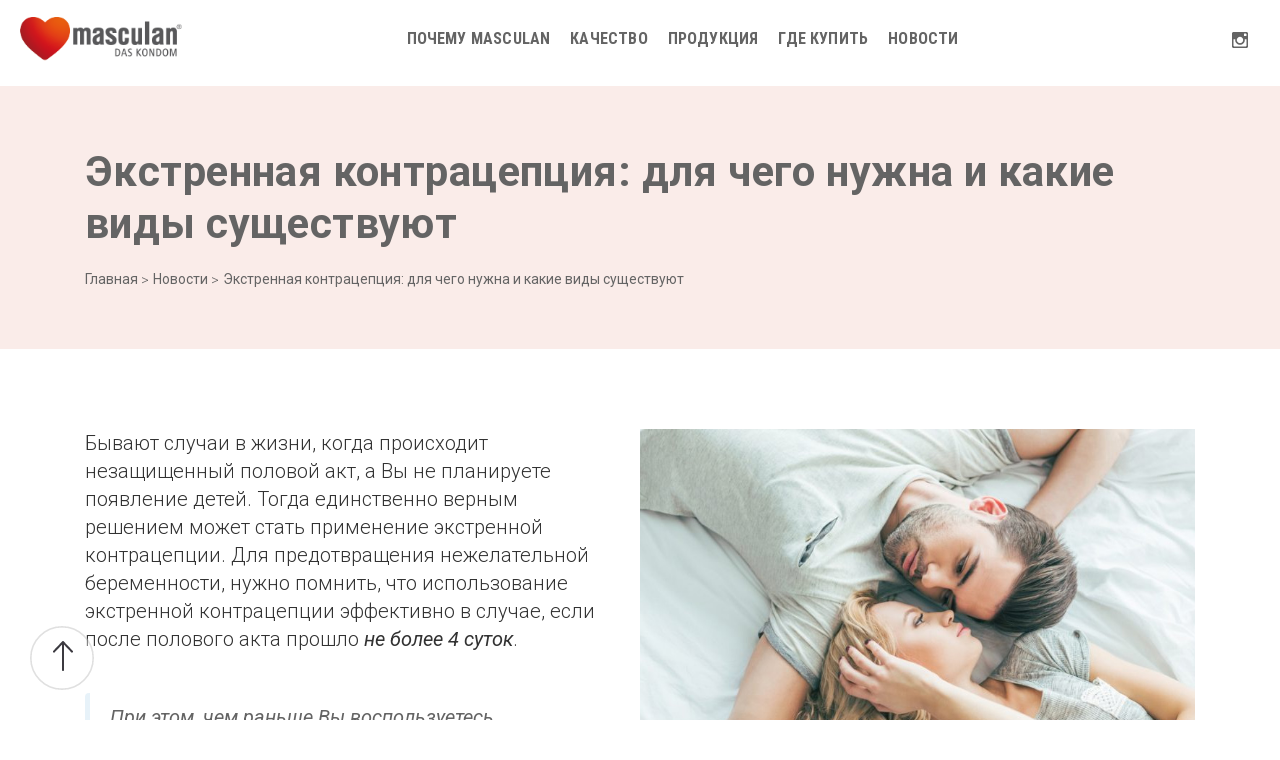

--- FILE ---
content_type: text/html; charset=UTF-8
request_url: https://masculan.by/ekstrennaya-kontracepciya
body_size: 11428
content:
<!DOCTYPE html>
<html lang="ru-RU">
<head>
	<meta charset="UTF-8">
	<meta name="viewport" content="width=device-width, initial-scale=1, maximum-scale=1.0, user-scalable=no, minimal-ui, maximum-scale=1.0">
	<meta http-equiv="X-UA-Compatible" content="IE=edge">
	<meta name='robots' content='index, follow, max-image-preview:large, max-snippet:-1, max-video-preview:-1' />
<script>(function(w,d,s,l,i){w[l]=w[l]||[];w[l].push({'gtm.start':
new Date().getTime(),event:'gtm.js'});var f=d.getElementsByTagName(s)[0],
j=d.createElement(s),dl=l!='dataLayer'?'&l='+l:'';j.async=true;j.src=
'https://www.googletagmanager.com/gtm.js?id='+i+dl;f.parentNode.insertBefore(j,f);
})(window,document,'script','dataLayer','GTM-WBVFDXP');</script>
	<!-- This site is optimized with the Yoast SEO plugin v23.2 - https://yoast.com/wordpress/plugins/seo/ -->
	<title>Экстренная контрацепция после акта: виды, действие - masculan</title>
	<meta name="description" content="Виды экстренной контрацепции после полового акта: когда принимать, способы приема, действие, последствия. Как часто можно принимать экстренную контрацепцию" />
	<link rel="canonical" href="https://masculan.by/ekstrennaya-kontracepciya" />
	<meta property="og:locale" content="ru_RU" />
	<meta property="og:type" content="article" />
	<meta property="og:title" content="Экстренная контрацепция после акта: виды, действие - masculan" />
	<meta property="og:description" content="Виды экстренной контрацепции после полового акта: когда принимать, способы приема, действие, последствия. Как часто можно принимать экстренную контрацепцию" />
	<meta property="og:url" content="https://masculan.by/ekstrennaya-kontracepciya" />
	<meta property="og:site_name" content="masculan" />
	<meta property="article:publisher" content="https://www.facebook.com/masculan.by/" />
	<meta property="article:published_time" content="2019-10-24T08:17:59+00:00" />
	<meta property="article:modified_time" content="2023-03-10T15:45:07+00:00" />
	<meta property="og:image" content="https://masculan.by/wp-content/uploads/2019/10/03-1.jpg" />
	<meta property="og:image:width" content="768" />
	<meta property="og:image:height" content="508" />
	<meta property="og:image:type" content="image/jpeg" />
	<meta name="author" content="wmadmin" />
	<meta name="twitter:card" content="summary_large_image" />
	<meta name="twitter:label1" content="Написано автором" />
	<meta name="twitter:data1" content="wmadmin" />
	<meta name="twitter:label2" content="Примерное время для чтения" />
	<meta name="twitter:data2" content="3 минуты" />
	<script type="application/ld+json" class="yoast-schema-graph">{"@context":"https://schema.org","@graph":[{"@type":"WebPage","@id":"https://masculan.by/ekstrennaya-kontracepciya","url":"https://masculan.by/ekstrennaya-kontracepciya","name":"Экстренная контрацепция после акта: виды, действие - masculan","isPartOf":{"@id":"https://masculan.by/#website"},"primaryImageOfPage":{"@id":"https://masculan.by/ekstrennaya-kontracepciya#primaryimage"},"image":{"@id":"https://masculan.by/ekstrennaya-kontracepciya#primaryimage"},"thumbnailUrl":"https://masculan.by/wp-content/uploads/2019/10/03-1.jpg","datePublished":"2019-10-24T08:17:59+00:00","dateModified":"2023-03-10T15:45:07+00:00","author":{"@id":"https://masculan.by/#/schema/person/e68ccadeb6d96bb5733bb6375e70c72e"},"description":"Виды экстренной контрацепции после полового акта: когда принимать, способы приема, действие, последствия. Как часто можно принимать экстренную контрацепцию","breadcrumb":{"@id":"https://masculan.by/ekstrennaya-kontracepciya#breadcrumb"},"inLanguage":"ru-RU","potentialAction":[{"@type":"ReadAction","target":["https://masculan.by/ekstrennaya-kontracepciya"]}]},{"@type":"ImageObject","inLanguage":"ru-RU","@id":"https://masculan.by/ekstrennaya-kontracepciya#primaryimage","url":"https://masculan.by/wp-content/uploads/2019/10/03-1.jpg","contentUrl":"https://masculan.by/wp-content/uploads/2019/10/03-1.jpg","width":768,"height":508,"caption":"Экстренная контрацепия"},{"@type":"BreadcrumbList","@id":"https://masculan.by/ekstrennaya-kontracepciya#breadcrumb","itemListElement":[{"@type":"ListItem","position":1,"name":"Главная страница","item":"https://masculan.by/"},{"@type":"ListItem","position":2,"name":"Экстренная контрацепция: для чего нужна и какие виды существуют"}]},{"@type":"WebSite","@id":"https://masculan.by/#website","url":"https://masculan.by/","name":"masculan","description":"немецкие презервативы и гель-смазки премиум качества","potentialAction":[{"@type":"SearchAction","target":{"@type":"EntryPoint","urlTemplate":"https://masculan.by/?s={search_term_string}"},"query-input":"required name=search_term_string"}],"inLanguage":"ru-RU"},{"@type":"Person","@id":"https://masculan.by/#/schema/person/e68ccadeb6d96bb5733bb6375e70c72e","name":"wmadmin","image":{"@type":"ImageObject","inLanguage":"ru-RU","@id":"https://masculan.by/#/schema/person/image/","url":"https://secure.gravatar.com/avatar/f6b224e6978989fbd0b165e025406e22?s=96&d=mm&r=g","contentUrl":"https://secure.gravatar.com/avatar/f6b224e6978989fbd0b165e025406e22?s=96&d=mm&r=g","caption":"wmadmin"}}]}</script>
	<!-- / Yoast SEO plugin. -->


<link rel='stylesheet' id='wp-block-library-css' href='https://masculan.by/wp-includes/css/dist/block-library/style.min.css?ver=6.6.4' media='all' />
<style id='classic-theme-styles-inline-css'>
/*! This file is auto-generated */
.wp-block-button__link{color:#fff;background-color:#32373c;border-radius:9999px;box-shadow:none;text-decoration:none;padding:calc(.667em + 2px) calc(1.333em + 2px);font-size:1.125em}.wp-block-file__button{background:#32373c;color:#fff;text-decoration:none}
</style>
<style id='global-styles-inline-css'>
:root{--wp--preset--aspect-ratio--square: 1;--wp--preset--aspect-ratio--4-3: 4/3;--wp--preset--aspect-ratio--3-4: 3/4;--wp--preset--aspect-ratio--3-2: 3/2;--wp--preset--aspect-ratio--2-3: 2/3;--wp--preset--aspect-ratio--16-9: 16/9;--wp--preset--aspect-ratio--9-16: 9/16;--wp--preset--color--black: #000000;--wp--preset--color--cyan-bluish-gray: #abb8c3;--wp--preset--color--white: #ffffff;--wp--preset--color--pale-pink: #f78da7;--wp--preset--color--vivid-red: #cf2e2e;--wp--preset--color--luminous-vivid-orange: #ff6900;--wp--preset--color--luminous-vivid-amber: #fcb900;--wp--preset--color--light-green-cyan: #7bdcb5;--wp--preset--color--vivid-green-cyan: #00d084;--wp--preset--color--pale-cyan-blue: #8ed1fc;--wp--preset--color--vivid-cyan-blue: #0693e3;--wp--preset--color--vivid-purple: #9b51e0;--wp--preset--gradient--vivid-cyan-blue-to-vivid-purple: linear-gradient(135deg,rgba(6,147,227,1) 0%,rgb(155,81,224) 100%);--wp--preset--gradient--light-green-cyan-to-vivid-green-cyan: linear-gradient(135deg,rgb(122,220,180) 0%,rgb(0,208,130) 100%);--wp--preset--gradient--luminous-vivid-amber-to-luminous-vivid-orange: linear-gradient(135deg,rgba(252,185,0,1) 0%,rgba(255,105,0,1) 100%);--wp--preset--gradient--luminous-vivid-orange-to-vivid-red: linear-gradient(135deg,rgba(255,105,0,1) 0%,rgb(207,46,46) 100%);--wp--preset--gradient--very-light-gray-to-cyan-bluish-gray: linear-gradient(135deg,rgb(238,238,238) 0%,rgb(169,184,195) 100%);--wp--preset--gradient--cool-to-warm-spectrum: linear-gradient(135deg,rgb(74,234,220) 0%,rgb(151,120,209) 20%,rgb(207,42,186) 40%,rgb(238,44,130) 60%,rgb(251,105,98) 80%,rgb(254,248,76) 100%);--wp--preset--gradient--blush-light-purple: linear-gradient(135deg,rgb(255,206,236) 0%,rgb(152,150,240) 100%);--wp--preset--gradient--blush-bordeaux: linear-gradient(135deg,rgb(254,205,165) 0%,rgb(254,45,45) 50%,rgb(107,0,62) 100%);--wp--preset--gradient--luminous-dusk: linear-gradient(135deg,rgb(255,203,112) 0%,rgb(199,81,192) 50%,rgb(65,88,208) 100%);--wp--preset--gradient--pale-ocean: linear-gradient(135deg,rgb(255,245,203) 0%,rgb(182,227,212) 50%,rgb(51,167,181) 100%);--wp--preset--gradient--electric-grass: linear-gradient(135deg,rgb(202,248,128) 0%,rgb(113,206,126) 100%);--wp--preset--gradient--midnight: linear-gradient(135deg,rgb(2,3,129) 0%,rgb(40,116,252) 100%);--wp--preset--font-size--small: 13px;--wp--preset--font-size--medium: 20px;--wp--preset--font-size--large: 36px;--wp--preset--font-size--x-large: 42px;--wp--preset--spacing--20: 0.44rem;--wp--preset--spacing--30: 0.67rem;--wp--preset--spacing--40: 1rem;--wp--preset--spacing--50: 1.5rem;--wp--preset--spacing--60: 2.25rem;--wp--preset--spacing--70: 3.38rem;--wp--preset--spacing--80: 5.06rem;--wp--preset--shadow--natural: 6px 6px 9px rgba(0, 0, 0, 0.2);--wp--preset--shadow--deep: 12px 12px 50px rgba(0, 0, 0, 0.4);--wp--preset--shadow--sharp: 6px 6px 0px rgba(0, 0, 0, 0.2);--wp--preset--shadow--outlined: 6px 6px 0px -3px rgba(255, 255, 255, 1), 6px 6px rgba(0, 0, 0, 1);--wp--preset--shadow--crisp: 6px 6px 0px rgba(0, 0, 0, 1);}:where(.is-layout-flex){gap: 0.5em;}:where(.is-layout-grid){gap: 0.5em;}body .is-layout-flex{display: flex;}.is-layout-flex{flex-wrap: wrap;align-items: center;}.is-layout-flex > :is(*, div){margin: 0;}body .is-layout-grid{display: grid;}.is-layout-grid > :is(*, div){margin: 0;}:where(.wp-block-columns.is-layout-flex){gap: 2em;}:where(.wp-block-columns.is-layout-grid){gap: 2em;}:where(.wp-block-post-template.is-layout-flex){gap: 1.25em;}:where(.wp-block-post-template.is-layout-grid){gap: 1.25em;}.has-black-color{color: var(--wp--preset--color--black) !important;}.has-cyan-bluish-gray-color{color: var(--wp--preset--color--cyan-bluish-gray) !important;}.has-white-color{color: var(--wp--preset--color--white) !important;}.has-pale-pink-color{color: var(--wp--preset--color--pale-pink) !important;}.has-vivid-red-color{color: var(--wp--preset--color--vivid-red) !important;}.has-luminous-vivid-orange-color{color: var(--wp--preset--color--luminous-vivid-orange) !important;}.has-luminous-vivid-amber-color{color: var(--wp--preset--color--luminous-vivid-amber) !important;}.has-light-green-cyan-color{color: var(--wp--preset--color--light-green-cyan) !important;}.has-vivid-green-cyan-color{color: var(--wp--preset--color--vivid-green-cyan) !important;}.has-pale-cyan-blue-color{color: var(--wp--preset--color--pale-cyan-blue) !important;}.has-vivid-cyan-blue-color{color: var(--wp--preset--color--vivid-cyan-blue) !important;}.has-vivid-purple-color{color: var(--wp--preset--color--vivid-purple) !important;}.has-black-background-color{background-color: var(--wp--preset--color--black) !important;}.has-cyan-bluish-gray-background-color{background-color: var(--wp--preset--color--cyan-bluish-gray) !important;}.has-white-background-color{background-color: var(--wp--preset--color--white) !important;}.has-pale-pink-background-color{background-color: var(--wp--preset--color--pale-pink) !important;}.has-vivid-red-background-color{background-color: var(--wp--preset--color--vivid-red) !important;}.has-luminous-vivid-orange-background-color{background-color: var(--wp--preset--color--luminous-vivid-orange) !important;}.has-luminous-vivid-amber-background-color{background-color: var(--wp--preset--color--luminous-vivid-amber) !important;}.has-light-green-cyan-background-color{background-color: var(--wp--preset--color--light-green-cyan) !important;}.has-vivid-green-cyan-background-color{background-color: var(--wp--preset--color--vivid-green-cyan) !important;}.has-pale-cyan-blue-background-color{background-color: var(--wp--preset--color--pale-cyan-blue) !important;}.has-vivid-cyan-blue-background-color{background-color: var(--wp--preset--color--vivid-cyan-blue) !important;}.has-vivid-purple-background-color{background-color: var(--wp--preset--color--vivid-purple) !important;}.has-black-border-color{border-color: var(--wp--preset--color--black) !important;}.has-cyan-bluish-gray-border-color{border-color: var(--wp--preset--color--cyan-bluish-gray) !important;}.has-white-border-color{border-color: var(--wp--preset--color--white) !important;}.has-pale-pink-border-color{border-color: var(--wp--preset--color--pale-pink) !important;}.has-vivid-red-border-color{border-color: var(--wp--preset--color--vivid-red) !important;}.has-luminous-vivid-orange-border-color{border-color: var(--wp--preset--color--luminous-vivid-orange) !important;}.has-luminous-vivid-amber-border-color{border-color: var(--wp--preset--color--luminous-vivid-amber) !important;}.has-light-green-cyan-border-color{border-color: var(--wp--preset--color--light-green-cyan) !important;}.has-vivid-green-cyan-border-color{border-color: var(--wp--preset--color--vivid-green-cyan) !important;}.has-pale-cyan-blue-border-color{border-color: var(--wp--preset--color--pale-cyan-blue) !important;}.has-vivid-cyan-blue-border-color{border-color: var(--wp--preset--color--vivid-cyan-blue) !important;}.has-vivid-purple-border-color{border-color: var(--wp--preset--color--vivid-purple) !important;}.has-vivid-cyan-blue-to-vivid-purple-gradient-background{background: var(--wp--preset--gradient--vivid-cyan-blue-to-vivid-purple) !important;}.has-light-green-cyan-to-vivid-green-cyan-gradient-background{background: var(--wp--preset--gradient--light-green-cyan-to-vivid-green-cyan) !important;}.has-luminous-vivid-amber-to-luminous-vivid-orange-gradient-background{background: var(--wp--preset--gradient--luminous-vivid-amber-to-luminous-vivid-orange) !important;}.has-luminous-vivid-orange-to-vivid-red-gradient-background{background: var(--wp--preset--gradient--luminous-vivid-orange-to-vivid-red) !important;}.has-very-light-gray-to-cyan-bluish-gray-gradient-background{background: var(--wp--preset--gradient--very-light-gray-to-cyan-bluish-gray) !important;}.has-cool-to-warm-spectrum-gradient-background{background: var(--wp--preset--gradient--cool-to-warm-spectrum) !important;}.has-blush-light-purple-gradient-background{background: var(--wp--preset--gradient--blush-light-purple) !important;}.has-blush-bordeaux-gradient-background{background: var(--wp--preset--gradient--blush-bordeaux) !important;}.has-luminous-dusk-gradient-background{background: var(--wp--preset--gradient--luminous-dusk) !important;}.has-pale-ocean-gradient-background{background: var(--wp--preset--gradient--pale-ocean) !important;}.has-electric-grass-gradient-background{background: var(--wp--preset--gradient--electric-grass) !important;}.has-midnight-gradient-background{background: var(--wp--preset--gradient--midnight) !important;}.has-small-font-size{font-size: var(--wp--preset--font-size--small) !important;}.has-medium-font-size{font-size: var(--wp--preset--font-size--medium) !important;}.has-large-font-size{font-size: var(--wp--preset--font-size--large) !important;}.has-x-large-font-size{font-size: var(--wp--preset--font-size--x-large) !important;}
:where(.wp-block-post-template.is-layout-flex){gap: 1.25em;}:where(.wp-block-post-template.is-layout-grid){gap: 1.25em;}
:where(.wp-block-columns.is-layout-flex){gap: 2em;}:where(.wp-block-columns.is-layout-grid){gap: 2em;}
:root :where(.wp-block-pullquote){font-size: 1.5em;line-height: 1.6;}
</style>
<link rel='shortlink' href='https://masculan.by/?p=1177' />
<meta name="generator" content="digital-agency Web-Modern" />
	<meta name="imagetoolbar" content="no">
	<meta name="msthemecompatible" content="no">
	<meta name="cleartype" content="on">
	<meta name="HandheldFriendly" content="True">
	<meta name="format-detection" content="telephone=no">
	<meta name="format-detection" content="address=no">
	<link rel="apple-touch-icon" sizes="180x180" href="https://masculan.by/favicons/apple-touch-icon.png">
	<link rel="icon" type="image/png" sizes="32x32" href="https://masculan.by/favicons/favicon-32x32.png">
	<link rel="icon" type="image/png" sizes="16x16" href="https://masculan.by/favicons/favicon-16x16.png">
	<link rel="manifest" href="https://masculan.by/favicons/site.webmanifest">
	<link rel="mask-icon" href="https://masculan.by/favicons/safari-pinned-tab.svg" color="#de2f18">
	<link rel="shortcut icon" href="https://masculan.by/favicons/favicon.ico">
	<meta name="apple-mobile-web-app-title" content="Masculan">
	<meta name="application-name" content="Masculan">
	<meta name="msapplication-TileColor" content="#de2f18">
	<meta name="msapplication-config" content="https://masculan.by/favicons/browserconfig.xml">
	<meta name="theme-color" content="#de2f18">
	<style>
	*,:after,:before{-webkit-box-sizing:border-box;box-sizing:border-box}html{font-family:sans-serif;line-height:1.15;-webkit-text-size-adjust:100%;-ms-text-size-adjust:100%;-ms-overflow-style:scrollbar}@-ms-viewport{width:device-width}header,nav{display:block}body{margin:0;font-family:-apple-system,BlinkMacSystemFont,"Segoe UI",Roboto,"Helvetica Neue",Arial,sans-serif,"Apple Color Emoji","Segoe UI Emoji","Segoe UI Symbol","Noto Color Emoji";font-size:1rem;font-weight:400;line-height:1.5;color:#212529;text-align:left;background-color:#fff}p{margin-top:0;margin-bottom:1rem}ul{margin-top:0;margin-bottom:1rem}sub,sup{position:relative;font-size:75%;line-height:0;vertical-align:baseline}sub{bottom:-0.25em}sup{top:-0.5em}a{color:#007bff;text-decoration:none;background-color:transparent;-webkit-text-decoration-skip:objects}img{vertical-align:middle;border-style:none}svg{overflow:hidden;vertical-align:middle}input{margin:0;font-family:inherit;font-size:inherit;line-height:inherit}input{overflow:visible}::-webkit-file-upload-button{font:inherit;-webkit-appearance:button}.container{width:100%;padding-right:15px;padding-left:15px;margin-right:auto;margin-left:auto}@media (min-width:576px){.container{max-width:540px}}@media (min-width:768px){.container{max-width:720px}}@media (min-width:992px){.container{max-width:960px}}@media (min-width:1200px){.container{max-width:1140px}}.container-fluid{width:100%;padding-right:15px;padding-left:15px;margin-right:auto;margin-left:auto}.row{display:-webkit-box;display:-ms-flexbox;display:flex;-ms-flex-wrap:wrap;flex-wrap:wrap;margin-right:-15px;margin-left:-15px}.col,.col-lg-3,.col-lg-4,.col-lg-5,.col-lg-7,.col-md-5,.col-md-7,.col-md-8,.col-sm-8{position:relative;width:100%;min-height:1px;padding-right:15px;padding-left:15px}.col{-ms-flex-preferred-size:0;flex-basis:0;-webkit-box-flex:1;-ms-flex-positive:1;flex-grow:1;max-width:100%}@media (min-width:576px){.col-sm-8{-webkit-box-flex:0;-ms-flex:0 0 66.66667%;flex:0 0 66.66667%;max-width:66.66667%}.offset-sm-0{margin-left:0}.offset-sm-2{margin-left:16.66667%}}@media (min-width:768px){.col-md-5{-webkit-box-flex:0;-ms-flex:0 0 41.66667%;flex:0 0 41.66667%;max-width:41.66667%}.col-md-7{-webkit-box-flex:0;-ms-flex:0 0 58.33333%;flex:0 0 58.33333%;max-width:58.33333%}.col-md-8{-webkit-box-flex:0;-ms-flex:0 0 66.66667%;flex:0 0 66.66667%;max-width:66.66667%}.offset-md-0{margin-left:0}}@media (min-width:992px){.col-lg-3{-webkit-box-flex:0;-ms-flex:0 0 25%;flex:0 0 25%;max-width:25%}.col-lg-4{-webkit-box-flex:0;-ms-flex:0 0 33.33333%;flex:0 0 33.33333%;max-width:33.33333%}.col-lg-5{-webkit-box-flex:0;-ms-flex:0 0 41.66667%;flex:0 0 41.66667%;max-width:41.66667%}.col-lg-7{-webkit-box-flex:0;-ms-flex:0 0 58.33333%;flex:0 0 58.33333%;max-width:58.33333%}.offset-lg-1{margin-left:8.33333%}.offset-lg-2{margin-left:16.66667%}}*{-webkit-box-sizing:border-box;-moz-box-sizing:border-box;box-sizing:border-box}:after,:before{-webkit-box-sizing:border-box;-moz-box-sizing:border-box;box-sizing:border-box}html{font-size:20px}@media (max-width:1200px){html{font-size:18px}}@media (max-width:768px){html{font-size:16px}}body{font-size:1rem;line-height:1.2rem;color:#323232;background-color:#fff;font-family:'Roboto',sans-serif;font-weight:300}sup{font-size:65%;top:-0.35em}input{font-family:inherit;font-size:inherit;line-height:inherit;outline:none}a{text-decoration:none}p{margin-top:0}img{display:block;max-width:100%;height:auto}body,html{min-height:100%}.main-header{padding-top:98px;z-index:600;position:relative}.main-header .main-headline{background:#e3ceca url(https://masculan.by/wp-content/themes/masculan/assets/images/masculan/headline.jpg) no-repeat 50% top;background-size:cover;position:relative;z-index:200}@media (max-width:768px){.main-header .main-headline{background:-webkit-gradient(linear,left top,left bottom,from(#e2cdc9),to(#e7d6d4));background:-webkit-linear-gradient(top,#e2cdc9 0%,#e7d6d4 100%);background:-o-linear-gradient(top,#e2cdc9 0%,#e7d6d4 100%);background:linear-gradient(to bottom,#e2cdc9 0%,#e7d6d4 100%)}}@media (max-width:768px){.main-header{background:-webkit-gradient(linear,left top,left bottom,from(#e2cdc9),to(#e7d6d4));background:-webkit-linear-gradient(top,#e2cdc9 0%,#e7d6d4 100%);background:-o-linear-gradient(top,#e2cdc9 0%,#e7d6d4 100%);background:linear-gradient(to bottom,#e2cdc9 0%,#e7d6d4 100%)}}@media (max-width:1400px){.main-header{padding-top:86px}}@media (max-width:991px){.main-header{padding-top:76px}}@media (max-width:540px){.main-header{padding-top:59px}}.main-header:after,.main-header:before{content:" ";display:table}.main-header:after{clear:both}.main-header .header-navbar{position:fixed;z-index:600;background-color:#fff;top:0;padding:20px}.main-header .header-navbar .col{height:58px}.main-header .header-navbar .col-contact,.main-header .header-navbar .col-logo{max-width:245px}.main-header .header-navbar .header-brand{display:block;-webkit-transform-origin:top left;-ms-transform-origin:top left;transform-origin:top left}.main-header .header-navbar #main-nav{display:block;height:100%}@media (min-width:991px){.main-header .header-navbar #main-nav{display:block!important}}.main-header .header-navbar #main-nav .menu{display:-webkit-box;display:-ms-flexbox;display:flex;-webkit-box-pack:center;-ms-flex-pack:center;justify-content:center;-webkit-box-align:stretch;-ms-flex-align:stretch;align-items:stretch;-webkit-box-orient:horizontal;-webkit-box-direction:normal;-ms-flex-direction:row;flex-direction:row;padding:0;margin:0;list-style:none;height:100%}.main-header .header-navbar #main-nav .menu li{list-style:none;padding:0;margin:0;max-width:100%;width:auto;display:block}.main-header .header-navbar #main-nav .menu li.only-mobile{display:none}@media (max-width:991px){.main-header .header-navbar #main-nav .menu li.only-mobile{display:block}}.main-header .header-navbar #main-nav .menu li a{margin:0 20px;padding:19px 0;text-decoration:none;display:block;color:#646464;font-family:'Roboto Condensed',sans-serif;font-size:18px;font-weight:700;line-height:20px;text-transform:uppercase;letter-spacing:0.18px;vertical-align:middle;position:relative;text-shadow:none}.main-header .header-navbar .header-right-link{text-align:right;margin:0;padding:19px 0;text-decoration:none;display:block;color:#646464;font-family:'Roboto Condensed',sans-serif;font-size:18px;font-weight:700;line-height:20px;text-transform:uppercase;letter-spacing:0.18px;vertical-align:middle;position:relative;text-shadow:none}.main-header .header-navbar .menu-toggle{display:none}@media (max-width:1400px){.main-header .header-navbar .col{height:46px}.main-header .header-navbar .header-brand{-webkit-transform:scale(0.8);-ms-transform:scale(0.8);transform:scale(0.8)}.main-header .header-navbar #main-nav .menu li a{margin:0 10px;padding:13.2px 0}.main-header .header-navbar #main-nav .menu li:first-child a{margin-left:0}.main-header .header-navbar #main-nav .menu li:last-child a{margin-right:0}.main-header .header-navbar .header-right-link{padding:13.2px 0}}@media (max-width:1260px){.main-header .header-navbar .col-contact{display:none}.main-header .header-navbar #main-nav .menu{-webkit-box-pack:end;-ms-flex-pack:end;justify-content:flex-end}}@media (max-width:991px){.main-header .header-navbar{padding:15px}.main-header .header-navbar .menu-toggle{display:block;text-align:right;display:-webkit-box;display:-ms-flexbox;display:flex;-webkit-box-pack:end;-ms-flex-pack:end;justify-content:flex-end;-webkit-box-align:stretch;-ms-flex-align:stretch;align-items:stretch;-webkit-box-orient:horizontal;-webkit-box-direction:normal;-ms-flex-direction:row;flex-direction:row}.main-header .header-navbar .menu-toggle span.label{padding:13.2px 0;margin:0;text-decoration:none;display:inline-block;color:#646464;font-family:'Roboto Condensed',sans-serif;font-size:18px;font-weight:700;line-height:20px;text-transform:uppercase;letter-spacing:0.18px;vertical-align:middle;position:relative;text-shadow:none;margin-right:15px}.main-header .header-navbar .menu-toggle .burger-menu-label{border-radius:2px;color:#fff;height:28px;margin:auto 0;width:42px;display:inline-block}.main-header .header-navbar .menu-toggle .burger-menu-label:after,.main-header .header-navbar .menu-toggle .burger-menu-label:before{border-radius:inherit;background:#646464;content:"";display:block;height:4px}.main-header .header-navbar .menu-toggle .burger-menu-label:after{-webkit-filter:drop-shadow(0 -12px #646464);filter:drop-shadow(0 -12px #646464);-webkit-transform:translateY(20px);-ms-transform:translateY(20px);transform:translateY(20px)}.main-header .header-navbar #main-nav{display:none;position:fixed;height:auto;width:100%;left:0;right:0;top:59px;height:100%;height:100vh;background-color:rgba(222,47,24,0.2)}.main-header .header-navbar #main-nav .menu{background-color:#fff;padding-top:15px;padding-bottom:15px;-webkit-box-pack:start;-ms-flex-pack:start;justify-content:flex-start;-webkit-box-orient:vertical;-webkit-box-direction:normal;-ms-flex-direction:column;flex-direction:column;overflow-y:scroll;max-height:80%;max-height:calc(100% - 59px);height:auto;-webkit-box-shadow:0 10px 10px rgba(26,46,53,0.1);box-shadow:0 10px 10px rgba(26,46,53,0.1);opacity:0;margin-top:-40px}.main-header .header-navbar #main-nav .menu li{position:relative}.main-header .header-navbar #main-nav .menu li a{margin:0 15px;margin-top:-1px;border-top:1px solid #ececec;border-bottom:1px solid #ececec}.main-header .header-navbar #main-nav .menu li:first-child a{margin-left:15px}.main-header .header-navbar #main-nav .menu li:last-child a{margin-right:15px}}@media (max-width:540px){.main-header .header-navbar .col{height:29px}.main-header .header-navbar .header-brand{-webkit-transform:scale(1);-ms-transform:scale(1);transform:scale(1);width:110px}.main-header .header-navbar .menu-toggle span.label{padding:4.5px 0}.main-header .header-navbar .menu-toggle .burger-menu-label{border-radius:1.5px;height:18px;width:28px}.main-header .header-navbar .menu-toggle .burger-menu-label:after,.main-header .header-navbar .menu-toggle .burger-menu-label:before{background:#646464;height:3px}.main-header .header-navbar .menu-toggle .burger-menu-label:after{-webkit-filter:drop-shadow(0 -7.5px #646464);filter:drop-shadow(0 -7.5px #646464);-webkit-transform:translateY(12px);-ms-transform:translateY(12px);transform:translateY(12px)}}.head-info{padding:160px 0}@media (max-width:991px){.head-info{padding:60px 0}}@media (max-width:540px){.head-info{padding:30px 0}}.head-info .head-title{color:#646464;font-family:'Roboto',sans-serif;font-size:60px;font-weight:700;line-height:66px;margin-bottom:60px}.head-info .head-title .red-color{color:#de2f18;font-family:'Roboto Slab',serif}@media (max-width:1200px){.head-info .head-title{font-size:48px;line-height:54px}}@media (max-width:540px){.head-info .head-title{font-size:38px;line-height:42px;margin-bottom:30px}}.head-info .head-description{margin-bottom:45px;color:#646464;font-family:'Roboto',sans-serif;font-size:20px;font-weight:300;line-height:30px}@media (max-width:991px){.head-info .head-description{margin-bottom:0}}.head-graph{padding:40px 15px 40px 15px;background-color:#fff;-webkit-box-shadow:0 0 50px rgba(80,80,80,0.1);box-shadow:0 0 50px rgba(80,80,80,0.1)}.head-graph .item{display:-webkit-box;display:-ms-flexbox;display:flex}.head-graph .item .num{width:30%;color:#646464;font-family:'Roboto',sans-serif;font-size:60px;font-weight:700;line-height:66px;text-align:right;padding-right:15px}@media (max-width:1200px){.head-graph .item .num{font-size:46px;line-height:56px}}@media (max-width:991px){.head-graph .item .num{width:20%;font-size:36px;line-height:46px}}@media (max-width:480px){.head-graph .item .num{width:30%}}.head-graph .item .descr{width:70%;font-family:'Roboto',sans-serif;font-weight:300;letter-spacing:0.18px;color:#646464;font-size:18px;line-height:26px}@media (max-width:991px){.head-graph .item .descr{width:80%}}@media (max-width:480px){.head-graph .item .descr{width:70%}}@media (max-width:991px){.head-graph .item{margin-bottom:40px}}::-webkit-input-placeholder{color:#fff;opacity:.7}::-moz-placeholder{color:#fff;opacity:.7}:-moz-placeholder{color:#fff;opacity:.7}:-ms-input-placeholder{color:#fff;opacity:.7}.footer a{color:#de2f18;font-family:'Roboto Slab',serif;font-weight:700}.footer .arrow-top{position:fixed;left:30px;bottom:30px;padding-top:15px;display:inline-block;width:64px;height:64px;border-radius:50%;text-align:center;z-index:850;background-color:rgba(255,255,255,0.4)}.footer .arrow-top .arrow-svg path{fill:#3c3a40}.catalog-carousel .catalog-wrap .catalog-item .thumbnail{padding:50px 50px 25px 50px}.catalog-carousel .catalog-wrap .catalog-item .title{color:#323232;font-family:'Roboto Condensed',sans-serif;font-size:24px;font-weight:700;line-height:28px;letter-spacing:0.24px;text-align:center}
</style>
</head>
<body data-spy="scroll" data-target="#main-nav">
	<noscript><iframe src="https://www.googletagmanager.com/ns.html?id=GTM-WBVFDXP"
height="0" width="0" style="display:none;visibility:hidden"></iframe></noscript>	<!-- <div class="popup">
		<div class="popup-content">
			<div class="popup-close">
				<svg xmlns="http://www.w3.org/2000/svg" width="10" height="10" fill="none" viewBox="0 0 10 10"><path stroke="#F4EEEE" stroke-linecap="round" d="m1 1 8 8M9 1 1 9"/></svg>
			</div>
			<div class="popup-text">
				Разыгрываем <span>10 мега-упаковок</span><br> презервативов среди<br> подписчиков нашего TG
			</div>
			<a class="popup-button" href="https://t.me/masculan_ru/146" target="_blank">участвовать</a>
			<div class="popup-img"><img src="https://masculan.by/wp-content/themes/masculan/assets/images/popup-img.png" alt="">

			</div>
		</div>
	</div> -->
	<!-- <div class="popup gift">
		<div class="popup-content">
			<div class="popup-close">
				<svg xmlns="http://www.w3.org/2000/svg" width="10" height="10" fill="none" viewBox="0 0 10 10"><path stroke="#F4EEEE" stroke-linecap="round" d="m1 1 8 8M9 1 1 9"/></svg>
			</div>
			<div class="popup-text">
				Разыгрываем <br><span class="popup-text__first">Яндекс Станции</span> <span class="popup-text__second">Миди</span> среди наших подписчиков в tg
			</div>
			<div class="popup-arrow"></div>
			<a class="popup-button" href="https://t.me/masculan_ru/193" target="_blank" rel="nofollow">участвовать</a>
			<div class="popup-img"><img src="https://masculan.by/wp-content/themes/masculan/assets/images/popup-img-3.png" alt="">

			</div>
		</div>
	</div> -->
	<div id="main">
		<header class="main-header" id="main-header">
			<div class="container-fluid header-navbar">
				<div class="row">
					<div class="col col-logo">
													<a class="header-brand" href="https://masculan.by/">
								<img src="https://masculan.by/wp-content/uploads/2018/10/masculan-logo.png" alt="masculan - немецкие презервативы и гель-смазки премиум качества">
							</a>
												</div>
					<div class="col">
						<div class="menu-toggle">
							<span class="label">Меню</span>
							<div class="burger-menu-label"></div>
						</div>
						<nav id="main-nav">
							<ul class="menu">
								<li id="menu-item-111" class="menu-item menu-item-type-custom menu-item-object-custom menu-item-home menu-item-111"><a href="https://masculan.by/#about">Почему masculan</a></li>
<li id="menu-item-112" class="menu-item menu-item-type-custom menu-item-object-custom menu-item-home menu-item-112"><a href="https://masculan.by/#advantages">Качество</a></li>
<li id="menu-item-1555" class="menu-item menu-item-type-custom menu-item-object-custom menu-item-home menu-item-has-children menu-item-1555"><a href="https://masculan.by/#products">Продукция</a>
<ul class="sub-menu">
	<li id="menu-item-113" class="menu-item menu-item-type-custom menu-item-object-custom menu-item-home menu-item-113"><a href="https://masculan.by/#products-prezervativy">Презервативы</a></li>
	<li id="menu-item-114" class="menu-item menu-item-type-custom menu-item-object-custom menu-item-home menu-item-114"><a href="https://masculan.by/#products-gel-smazki">Гель-смазки</a></li>
</ul>
</li>
<li id="menu-item-115" class="menu-item menu-item-type-custom menu-item-object-custom menu-item-home menu-item-115"><a href="https://masculan.by/#where">Где купить</a></li>
<li id="menu-item-258" class="menu-item menu-item-type-post_type menu-item-object-page menu-item-258"><a href="https://masculan.by/novosti">Новости</a></li>
<li id="menu-item-221" class="only-mobile menu-item menu-item-type-custom menu-item-object-custom menu-item-221"><a href="https://www.instagram.com/masculan.by/">Мы в Instagram</a></li>
							</ul>
						</nav>
					</div>
					<div class="col col-contact">
													<a href="https://www.instagram.com/masculan.by/" rel="nofollow" target="_blank" class="header-right-link">
								<svg xmlns="http://www.w3.org/2000/svg" width="16" height="16" viewBox="0 0 510 510"><path d="M459 0H51C22.95 0 0 22.95 0 51v408c0 28.05 22.95 51 51 51h408c28.05 0 51-22.95 51-51V51c0-28.05-22.95-51-51-51zM255 153c56.1 0 102 45.9 102 102s-45.9 102-102 102-102-45.9-102-102 45.9-102 102-102zM63.75 459C56.1 459 51 453.9 51 446.25V229.5h53.55C102 237.15 102 247.35 102 255c0 84.15 68.85 153 153 153s153-68.85 153-153c0-7.65 0-17.85-2.55-25.5H459v216.75c0 7.65-5.1 12.75-12.75 12.75H63.75zM459 114.75c0 7.65-5.1 12.75-12.75 12.75h-51c-7.65 0-12.75-5.1-12.75-12.75v-51c0-7.65 5.1-12.75 12.75-12.75h51C453.9 51 459 56.1 459 63.75v51z"/></svg>
							</a>
												</div>
									</div>
			</div>
							<div class="page-headline">
					<div class="container">
						<h1>
							Экстренная контрацепция: для чего нужна и какие виды существуют						</h1>
						<ol class="breadcrumbs" itemscope itemtype="http://schema.org/BreadcrumbList"><li itemprop="itemListElement" itemscope itemtype="http://schema.org/ListItem"><a itemprop="item" href="https://masculan.by/"><span itemprop="name">Главная</span></a><meta itemprop="position" content="1" /></li><li itemprop="itemListElement" itemscope itemtype="http://schema.org/ListItem"><a itemprop="item" href="https://masculan.by/novosti"><span itemprop="name">Новости</span></a><meta itemprop="position" content="2" /></li><li itemprop="itemListElement" itemscope itemtype="http://schema.org/ListItem"><a itemprop="item" href="https://masculan.by/ekstrennaya-kontracepciya"><span itemprop="name">Экстренная контрацепция: для чего нужна и какие виды существуют</span></a><meta itemprop="position" content="3" /></li></ol>					</div>
				</div>
						</header>
					<div id="main-content">
			<section class="inside-content">
	<div class="container">
		<p><img fetchpriority="high" decoding="async" class="wp-image-1161 size-full alignright" title="Экстренная контрацепция" src="https://masculan.by/wp-content/uploads/2019/10/01.jpg" alt="секс и здоровье" width="768" height="508" srcset="https://masculan.by/wp-content/uploads/2019/10/01.jpg 768w, https://masculan.by/wp-content/uploads/2019/10/01-540x357.jpg 540w" sizes="(max-width: 768px) 100vw, 768px" />Бывают случаи в жизни, когда происходит незащищенный половой акт, а Вы не планируете появление детей. Тогда единственно верным решением может стать применение экстренной контрацепции. Для предотвращения нежелательной беременности, нужно помнить, что использование экстренной контрацепции эффективно в случае, если после полового акта прошло <em>не более 4 суток</em>.</p>
<blockquote><p>При этом, чем раньше Вы воспользуетесь экстренными препаратами, тем выше их защитная функция.</p></blockquote>
<h2>Необходимость экстренной контрацепции после акта возникает в случаях:</h2>
<ul>
<li>незащищенного секса, без использования контрацептивов;</li>
<li>неудачного прерванного полового акта;</li>
<li>некачественных барьерных методов контрацепции (к примеру, <a href="https://masculan.by/chto-delat-esli-porvalsya-prezervativ" target="_blank" rel="noopener noreferrer">когда порвался презерватив</a>) или при их неправильном использовании;</li>
<li>нарушения графика и рекомендаций по применению <a href="https://masculan.by/gormonalnye-metody-kontracepcii" target="_blank" rel="noopener noreferrer">гормональных таблеток</a>;</li>
<li>домашнего насилия и изнасилования.</li>
</ul>
<h2><img decoding="async" class="alignright wp-image-1181 size-full" title="Экстренная контрацепция виды" src="https://masculan.by/wp-content/uploads/2019/10/03-1.jpg" alt="Экстренная контрацепия" width="768" height="508" srcset="https://masculan.by/wp-content/uploads/2019/10/03-1.jpg 768w, https://masculan.by/wp-content/uploads/2019/10/03-1-540x357.jpg 540w" sizes="(max-width: 768px) 100vw, 768px" /></h2>
<h2>Какие бывают виды экстренной контрацепции:</h2>
<ul>
<li><em>таблетки</em>, в основе используются гормоны гестагены (действующее вещество — левоноргестрел) и гормоны антипрогестины (действующее вещество — мифепристон), также есть комбинированные препараты на основе эстрогенов и гестагенов (например, по особой схеме Юзпе);</li>
<li><em>внутриматочная контрацепция</em>: медьсодержащие спирали, которые необходимо установить в течение 5 дней после незащищенного акта.</li>
</ul>
<p>Различаются они по способу действия: некоторые блокируют овуляцию, вмешиваясь в процесс оплодотворения, некоторые препятствуют имплантации оплодотворенной яйцеклетки в матке, а какие-то увеличивают вязкость слизи шейки матки, из-за чего сперматозоиды становятся менее подвижными и активными.</p>
<h3>Какие бывают последствия у экстренной контрацепции:</h3>
<ul>
<li>Гормональные препараты не безопасны, и при частом их использовании нарушаются естественные процессы в организме женщины, что может привести вплоть до бесплодия эндокринного характера.</li>
<li>Кроме этого, они могут вызвать сбой в метаболизме женщины, что приводит к возникновению артериальной гипертензии, повышению глюкозы в крови и формированию диабета, а также к ожирению.</li>
<li>Бывает случаи, когда возникает боль в животе, особенно этот побочный эффект проявляется у тех, кто использует медьсодержащие спирали в качестве экстренной контрацепции.</li>
</ul>
<p>Многие препараты имеют ряд противопоказаний, к примеру, кормление грудью и другие. Из представленных на рынке самым «безопасным» экстренным контрацептивом, <em>согласно результатам исследований ВОЗ, считается ЭСКАПЕЛ</em>.</p>
<h4><img decoding="async" class="alignleft wp-image-1076 size-full" title="последствия у экстренной контрацепции:" src="https://masculan.by/wp-content/uploads/2019/09/02.jpg" alt="Причины болей во время секса" width="768" height="508" srcset="https://masculan.by/wp-content/uploads/2019/09/02.jpg 768w, https://masculan.by/wp-content/uploads/2019/09/02-540x357.jpg 540w" sizes="(max-width: 768px) 100vw, 768px" />У некоторых возникает вопрос: как часто можно использовать экстренную контрацепцию?</h4>
<blockquote><p>Такая защита подходит только в экстренных случаях, ведь это вмешательство в определенные процессы в организме. Желательно использовать данный вид контрацепции 2-3 раза в год, не чаще!</p></blockquote>
<p>Лучше предохраняться от беременности <a href="https://masculan.by/dlya-chego-nuzhno-ispolzovat-prezervativy" target="_blank" rel="noopener noreferrer">классическими способами контрацепции</a>, думая о Вашей безопасности. Помните, что только презервативы способны защитить от инфекций, передающихся половым путем. Выбирайте только надежные презервативы, к примеру <em>от бренда Masculan</em>: наша продукция проходит 6 тестов проверки!</p>
	</div>
</section>
<section class="list-news">
	<div class="container">
		<h3 class="section-title">Другие новости</h3>
		<div class="row">
							<div class="col-md-6">
					<div class="news-item">
													<div class="thumb">
								<img width="540" height="357" src="https://masculan.by/wp-content/uploads/2019/10/02-540x357.jpg" class="attachment-news-item size-news-item wp-post-image" alt="девушка в парео" decoding="async" loading="lazy" srcset="https://masculan.by/wp-content/uploads/2019/10/02-540x357.jpg 540w, https://masculan.by/wp-content/uploads/2019/10/02.jpg 768w" sizes="(max-width: 540px) 100vw, 540px" />							</div>
													<div class="title">Интимная гигиена для женщин и мужчин: основные правила и особенности</div>
						<div class="description"><p>Интимная гигиена — это комплекс процедур, необходимых для здоровья репродуктивных и мочевыводящих органов.</p>
</div>
						<a href="https://masculan.by/intimnaya-gigiena-dlya-zhenshhin-i-muzhchin" class="news-link">Интимная гигиена для женщин и мужчин: основные правила и особенности</a>
					</div>
				</div>
								<div class="col-md-6">
					<div class="news-item">
													<div class="thumb">
								<img width="540" height="357" src="https://masculan.by/wp-content/uploads/2019/10/04-1-540x357.jpg" class="attachment-news-item size-news-item wp-post-image" alt="секс после родов" decoding="async" loading="lazy" srcset="https://masculan.by/wp-content/uploads/2019/10/04-1-540x357.jpg 540w, https://masculan.by/wp-content/uploads/2019/10/04-1.jpg 768w" sizes="(max-width: 540px) 100vw, 540px" />							</div>
													<div class="title">Секс после родов: когда можно начать и что делать, если нет желания</div>
						<div class="description"><p>У многих новоиспеченных мам возникают вопросы: Через сколько после родов можно заниматься сексом? Что делать, если не хочется секса после родов? </p>
</div>
						<a href="https://masculan.by/seks-posle-rodov" class="news-link">Секс после родов: когда можно начать и что делать, если нет желания</a>
					</div>
				</div>
						</div>
	</div>
</section>
					</div>
					<footer class="footer" id="main-footer">
			<a href="#main-header" class="arrow-top">
				<svg xmlns="http://www.w3.org/2000/svg" width="21" height="30" viewBox="0 0 21 30" class="arrow-svg"><path fill="#3c3a40" d="M20.68 9.81c.4.41.4 1.09 0 1.51a.97.97 0 0 1-1.42 0l-7.27-7.66v25.28c0 .59-.45 1.06-1.01 1.06s-1.02-.47-1.02-1.06V3.66L2.7 11.32a.99.99 0 0 1-1.43 0 1.1 1.1 0 0 1 0-1.51l9-9.47a.96.96 0 0 1 1.41 0z"/></svg>
			</a>

			<div class="container">
				<div class="row">
					<div class="col-12">
												Copyright © 2026. <a href="https://web-modern.by/" target="_blank" rel="follow">Разработка и продвижение сайта - Web Modern</a>
					</div>
				</div>
			</div>
		</footer>
	</div>

	<link rel='stylesheet' id='style-css' href='https://masculan.by/wp-content/themes/masculan/assets/css/main.css?ver=40' media='all' />
<link rel='stylesheet' id='fonts-css' href='https://fonts.googleapis.com/css?family=Roboto+Condensed:700,400|Roboto+Slab:700|Roboto:300,400,400i,700&#038;subset=cyrillic' media='all' />
<script id="jquery-js-before">
var ajaxData = {"url":"https:\/\/masculan.by\/wp-admin\/admin-ajax.php","protect":"e758bcaaaa"};
</script>
<script src="https://masculan.by/wp-content/themes/masculan/assets/js/core-dist.js?ver=40" id="jquery-js"></script>
</body>
</html>


--- FILE ---
content_type: text/css
request_url: https://masculan.by/wp-content/themes/masculan/assets/css/main.css?ver=40
body_size: 45637
content:
:root{--blue:#007bff;--indigo:#6610f2;--purple:#6f42c1;--pink:#e83e8c;--red:#dc3545;--orange:#fd7e14;--yellow:#ffc107;--green:#28a745;--teal:#20c997;--cyan:#17a2b8;--white:#fff;--gray:#6c757d;--gray-dark:#343a40;--primary:#007bff;--secondary:#6c757d;--success:#28a745;--info:#17a2b8;--warning:#ffc107;--danger:#dc3545;--light:#f8f9fa;--dark:#343a40;--breakpoint-xs:0;--breakpoint-sm:576px;--breakpoint-md:768px;--breakpoint-lg:992px;--breakpoint-xl:1200px;--font-family-sans-serif:-apple-system,BlinkMacSystemFont,"Segoe UI",Roboto,"Helvetica Neue",Arial,sans-serif,"Apple Color Emoji","Segoe UI Emoji","Segoe UI Symbol";--font-family-monospace:SFMono-Regular,Menlo,Monaco,Consolas,"Liberation Mono","Courier New",monospace}*,:after,:before{-webkit-box-sizing:border-box;box-sizing:border-box}html{font-family:sans-serif;line-height:1.15;-webkit-text-size-adjust:100%;-ms-text-size-adjust:100%;-ms-overflow-style:scrollbar;-webkit-tap-highlight-color:rgba(0,0,0,0)}@-ms-viewport{width:device-width}article,aside,dialog,figcaption,figure,footer,header,hgroup,main,nav,section{display:block}body{margin:0;font-family:-apple-system,BlinkMacSystemFont,"Segoe UI",Roboto,"Helvetica Neue",Arial,sans-serif,"Apple Color Emoji","Segoe UI Emoji","Segoe UI Symbol";font-size:1rem;font-weight:400;line-height:1.5;color:#212529;text-align:left;background-color:#fff}[tabindex="-1"]:focus{outline:0!important}hr{-webkit-box-sizing:content-box;box-sizing:content-box;height:0;overflow:visible}h1,h2,h3,h4,h5,h6{margin-top:0;margin-bottom:0.5rem}p{margin-top:0;margin-bottom:1rem}abbr[data-original-title],abbr[title]{text-decoration:underline;-webkit-text-decoration:underline dotted;text-decoration:underline dotted;cursor:help;border-bottom:0}address{margin-bottom:1rem;font-style:normal;line-height:inherit}dl,ol,ul{margin-top:0;margin-bottom:1rem}ol ol,ol ul,ul ol,ul ul{margin-bottom:0}dt{font-weight:700}dd{margin-bottom:0.5rem;margin-left:0}blockquote{margin:0 0 1rem}dfn{font-style:italic}b,strong{font-weight:bolder}small{font-size:80%}sub,sup{position:relative;font-size:75%;line-height:0;vertical-align:baseline}sub{bottom:-0.25em}sup{top:-0.5em}a{color:#007bff;text-decoration:none;background-color:transparent;-webkit-text-decoration-skip:objects}a:hover{color:#0056b3;text-decoration:underline}a:not([href]):not([tabindex]):focus{outline:0}code,kbd,pre,samp{font-family:monospace,monospace;font-size:1em}pre{margin-top:0;margin-bottom:1rem;overflow:auto;-ms-overflow-style:scrollbar}figure{margin:0 0 1rem}img{vertical-align:middle;border-style:none}svg:not(:root){overflow:hidden}table{border-collapse:collapse}caption{padding-top:0.75rem;padding-bottom:0.75rem;color:#6c757d;text-align:left;caption-side:bottom}th{text-align:inherit}label{display:inline-block;margin-bottom:0.5rem}button{border-radius:0}button:focus{outline:1px dotted;outline:5px auto -webkit-focus-ring-color}button,input,optgroup,select,textarea{margin:0;font-family:inherit;font-size:inherit;line-height:inherit}button,input{overflow:visible}button,select{text-transform:none}[type=reset],[type=submit],button,html [type=button]{-webkit-appearance:button}[type=button]::-moz-focus-inner,[type=reset]::-moz-focus-inner,[type=submit]::-moz-focus-inner,button::-moz-focus-inner{padding:0;border-style:none}input[type=checkbox],input[type=radio]{-webkit-box-sizing:border-box;box-sizing:border-box;padding:0}input[type=date],input[type=datetime-local],input[type=month],input[type=time]{-webkit-appearance:listbox}textarea{overflow:auto;resize:vertical}fieldset{min-width:0;padding:0;margin:0;border:0}legend{display:block;width:100%;max-width:100%;padding:0;margin-bottom:0.5rem;font-size:1.5rem;line-height:inherit;color:inherit;white-space:normal}progress{vertical-align:baseline}[type=number]::-webkit-inner-spin-button,[type=number]::-webkit-outer-spin-button{height:auto}[type=search]{outline-offset:-2px;-webkit-appearance:none}[type=search]::-webkit-search-cancel-button,[type=search]::-webkit-search-decoration{-webkit-appearance:none}::-webkit-file-upload-button{font:inherit;-webkit-appearance:button}output{display:inline-block}summary{display:list-item;cursor:pointer}template{display:none}[hidden]{display:none!important}.container{width:100%;padding-right:15px;padding-left:15px;margin-right:auto;margin-left:auto}@media (min-width:576px){.container{max-width:540px}}@media (min-width:768px){.container{max-width:720px}}@media (min-width:992px){.container{max-width:960px}}@media (min-width:1200px){.container{max-width:1140px}}.container-fluid{width:100%;padding-right:15px;padding-left:15px;margin-right:auto;margin-left:auto}.row{display:-webkit-box;display:-ms-flexbox;display:flex;-ms-flex-wrap:wrap;flex-wrap:wrap;margin-right:-15px;margin-left:-15px}.no-gutters{margin-right:0;margin-left:0}.no-gutters>.col,.no-gutters>[class*=col-]{padding-right:0;padding-left:0}.col,.col-1,.col-10,.col-11,.col-12,.col-2,.col-3,.col-4,.col-5,.col-6,.col-7,.col-8,.col-9,.col-auto,.col-lg,.col-lg-1,.col-lg-10,.col-lg-11,.col-lg-12,.col-lg-2,.col-lg-3,.col-lg-4,.col-lg-5,.col-lg-6,.col-lg-7,.col-lg-8,.col-lg-9,.col-lg-auto,.col-md,.col-md-1,.col-md-10,.col-md-11,.col-md-12,.col-md-2,.col-md-3,.col-md-4,.col-md-5,.col-md-6,.col-md-7,.col-md-8,.col-md-9,.col-md-auto,.col-sm,.col-sm-1,.col-sm-10,.col-sm-11,.col-sm-12,.col-sm-2,.col-sm-3,.col-sm-4,.col-sm-5,.col-sm-6,.col-sm-7,.col-sm-8,.col-sm-9,.col-sm-auto,.col-xl,.col-xl-1,.col-xl-10,.col-xl-11,.col-xl-12,.col-xl-2,.col-xl-3,.col-xl-4,.col-xl-5,.col-xl-6,.col-xl-7,.col-xl-8,.col-xl-9,.col-xl-auto{position:relative;width:100%;min-height:1px;padding-right:15px;padding-left:15px}.col{-ms-flex-preferred-size:0;flex-basis:0;-webkit-box-flex:1;-ms-flex-positive:1;flex-grow:1;max-width:100%}.col-auto{-webkit-box-flex:0;-ms-flex:0 0 auto;flex:0 0 auto;width:auto;max-width:none}.col-1{-webkit-box-flex:0;-ms-flex:0 0 8.33333%;flex:0 0 8.33333%;max-width:8.33333%}.col-2{-webkit-box-flex:0;-ms-flex:0 0 16.66667%;flex:0 0 16.66667%;max-width:16.66667%}.col-3{-webkit-box-flex:0;-ms-flex:0 0 25%;flex:0 0 25%;max-width:25%}.col-4{-webkit-box-flex:0;-ms-flex:0 0 33.33333%;flex:0 0 33.33333%;max-width:33.33333%}.col-5{-webkit-box-flex:0;-ms-flex:0 0 41.66667%;flex:0 0 41.66667%;max-width:41.66667%}.col-6{-webkit-box-flex:0;-ms-flex:0 0 50%;flex:0 0 50%;max-width:50%}.col-7{-webkit-box-flex:0;-ms-flex:0 0 58.33333%;flex:0 0 58.33333%;max-width:58.33333%}.col-8{-webkit-box-flex:0;-ms-flex:0 0 66.66667%;flex:0 0 66.66667%;max-width:66.66667%}.col-9{-webkit-box-flex:0;-ms-flex:0 0 75%;flex:0 0 75%;max-width:75%}.col-10{-webkit-box-flex:0;-ms-flex:0 0 83.33333%;flex:0 0 83.33333%;max-width:83.33333%}.col-11{-webkit-box-flex:0;-ms-flex:0 0 91.66667%;flex:0 0 91.66667%;max-width:91.66667%}.col-12{-webkit-box-flex:0;-ms-flex:0 0 100%;flex:0 0 100%;max-width:100%}.order-first{-webkit-box-ordinal-group:0;-ms-flex-order:-1;order:-1}.order-last{-webkit-box-ordinal-group:14;-ms-flex-order:13;order:13}.order-0{-webkit-box-ordinal-group:1;-ms-flex-order:0;order:0}.order-1{-webkit-box-ordinal-group:2;-ms-flex-order:1;order:1}.order-2{-webkit-box-ordinal-group:3;-ms-flex-order:2;order:2}.order-3{-webkit-box-ordinal-group:4;-ms-flex-order:3;order:3}.order-4{-webkit-box-ordinal-group:5;-ms-flex-order:4;order:4}.order-5{-webkit-box-ordinal-group:6;-ms-flex-order:5;order:5}.order-6{-webkit-box-ordinal-group:7;-ms-flex-order:6;order:6}.order-7{-webkit-box-ordinal-group:8;-ms-flex-order:7;order:7}.order-8{-webkit-box-ordinal-group:9;-ms-flex-order:8;order:8}.order-9{-webkit-box-ordinal-group:10;-ms-flex-order:9;order:9}.order-10{-webkit-box-ordinal-group:11;-ms-flex-order:10;order:10}.order-11{-webkit-box-ordinal-group:12;-ms-flex-order:11;order:11}.order-12{-webkit-box-ordinal-group:13;-ms-flex-order:12;order:12}.offset-1{margin-left:8.33333%}.offset-2{margin-left:16.66667%}.offset-3{margin-left:25%}.offset-4{margin-left:33.33333%}.offset-5{margin-left:41.66667%}.offset-6{margin-left:50%}.offset-7{margin-left:58.33333%}.offset-8{margin-left:66.66667%}.offset-9{margin-left:75%}.offset-10{margin-left:83.33333%}.offset-11{margin-left:91.66667%}@media (min-width:576px){.col-sm{-ms-flex-preferred-size:0;flex-basis:0;-webkit-box-flex:1;-ms-flex-positive:1;flex-grow:1;max-width:100%}.col-sm-auto{-webkit-box-flex:0;-ms-flex:0 0 auto;flex:0 0 auto;width:auto;max-width:none}.col-sm-1{-webkit-box-flex:0;-ms-flex:0 0 8.33333%;flex:0 0 8.33333%;max-width:8.33333%}.col-sm-2{-webkit-box-flex:0;-ms-flex:0 0 16.66667%;flex:0 0 16.66667%;max-width:16.66667%}.col-sm-3{-webkit-box-flex:0;-ms-flex:0 0 25%;flex:0 0 25%;max-width:25%}.col-sm-4{-webkit-box-flex:0;-ms-flex:0 0 33.33333%;flex:0 0 33.33333%;max-width:33.33333%}.col-sm-5{-webkit-box-flex:0;-ms-flex:0 0 41.66667%;flex:0 0 41.66667%;max-width:41.66667%}.col-sm-6{-webkit-box-flex:0;-ms-flex:0 0 50%;flex:0 0 50%;max-width:50%}.col-sm-7{-webkit-box-flex:0;-ms-flex:0 0 58.33333%;flex:0 0 58.33333%;max-width:58.33333%}.col-sm-8{-webkit-box-flex:0;-ms-flex:0 0 66.66667%;flex:0 0 66.66667%;max-width:66.66667%}.col-sm-9{-webkit-box-flex:0;-ms-flex:0 0 75%;flex:0 0 75%;max-width:75%}.col-sm-10{-webkit-box-flex:0;-ms-flex:0 0 83.33333%;flex:0 0 83.33333%;max-width:83.33333%}.col-sm-11{-webkit-box-flex:0;-ms-flex:0 0 91.66667%;flex:0 0 91.66667%;max-width:91.66667%}.col-sm-12{-webkit-box-flex:0;-ms-flex:0 0 100%;flex:0 0 100%;max-width:100%}.order-sm-first{-webkit-box-ordinal-group:0;-ms-flex-order:-1;order:-1}.order-sm-last{-webkit-box-ordinal-group:14;-ms-flex-order:13;order:13}.order-sm-0{-webkit-box-ordinal-group:1;-ms-flex-order:0;order:0}.order-sm-1{-webkit-box-ordinal-group:2;-ms-flex-order:1;order:1}.order-sm-2{-webkit-box-ordinal-group:3;-ms-flex-order:2;order:2}.order-sm-3{-webkit-box-ordinal-group:4;-ms-flex-order:3;order:3}.order-sm-4{-webkit-box-ordinal-group:5;-ms-flex-order:4;order:4}.order-sm-5{-webkit-box-ordinal-group:6;-ms-flex-order:5;order:5}.order-sm-6{-webkit-box-ordinal-group:7;-ms-flex-order:6;order:6}.order-sm-7{-webkit-box-ordinal-group:8;-ms-flex-order:7;order:7}.order-sm-8{-webkit-box-ordinal-group:9;-ms-flex-order:8;order:8}.order-sm-9{-webkit-box-ordinal-group:10;-ms-flex-order:9;order:9}.order-sm-10{-webkit-box-ordinal-group:11;-ms-flex-order:10;order:10}.order-sm-11{-webkit-box-ordinal-group:12;-ms-flex-order:11;order:11}.order-sm-12{-webkit-box-ordinal-group:13;-ms-flex-order:12;order:12}.offset-sm-0{margin-left:0}.offset-sm-1{margin-left:8.33333%}.offset-sm-2{margin-left:16.66667%}.offset-sm-3{margin-left:25%}.offset-sm-4{margin-left:33.33333%}.offset-sm-5{margin-left:41.66667%}.offset-sm-6{margin-left:50%}.offset-sm-7{margin-left:58.33333%}.offset-sm-8{margin-left:66.66667%}.offset-sm-9{margin-left:75%}.offset-sm-10{margin-left:83.33333%}.offset-sm-11{margin-left:91.66667%}}@media (min-width:768px){.col-md{-ms-flex-preferred-size:0;flex-basis:0;-webkit-box-flex:1;-ms-flex-positive:1;flex-grow:1;max-width:100%}.col-md-auto{-webkit-box-flex:0;-ms-flex:0 0 auto;flex:0 0 auto;width:auto;max-width:none}.col-md-1{-webkit-box-flex:0;-ms-flex:0 0 8.33333%;flex:0 0 8.33333%;max-width:8.33333%}.col-md-2{-webkit-box-flex:0;-ms-flex:0 0 16.66667%;flex:0 0 16.66667%;max-width:16.66667%}.col-md-3{-webkit-box-flex:0;-ms-flex:0 0 25%;flex:0 0 25%;max-width:25%}.col-md-4{-webkit-box-flex:0;-ms-flex:0 0 33.33333%;flex:0 0 33.33333%;max-width:33.33333%}.col-md-5{-webkit-box-flex:0;-ms-flex:0 0 41.66667%;flex:0 0 41.66667%;max-width:41.66667%}.col-md-6{-webkit-box-flex:0;-ms-flex:0 0 50%;flex:0 0 50%;max-width:50%}.col-md-7{-webkit-box-flex:0;-ms-flex:0 0 58.33333%;flex:0 0 58.33333%;max-width:58.33333%}.col-md-8{-webkit-box-flex:0;-ms-flex:0 0 66.66667%;flex:0 0 66.66667%;max-width:66.66667%}.col-md-9{-webkit-box-flex:0;-ms-flex:0 0 75%;flex:0 0 75%;max-width:75%}.col-md-10{-webkit-box-flex:0;-ms-flex:0 0 83.33333%;flex:0 0 83.33333%;max-width:83.33333%}.col-md-11{-webkit-box-flex:0;-ms-flex:0 0 91.66667%;flex:0 0 91.66667%;max-width:91.66667%}.col-md-12{-webkit-box-flex:0;-ms-flex:0 0 100%;flex:0 0 100%;max-width:100%}.order-md-first{-webkit-box-ordinal-group:0;-ms-flex-order:-1;order:-1}.order-md-last{-webkit-box-ordinal-group:14;-ms-flex-order:13;order:13}.order-md-0{-webkit-box-ordinal-group:1;-ms-flex-order:0;order:0}.order-md-1{-webkit-box-ordinal-group:2;-ms-flex-order:1;order:1}.order-md-2{-webkit-box-ordinal-group:3;-ms-flex-order:2;order:2}.order-md-3{-webkit-box-ordinal-group:4;-ms-flex-order:3;order:3}.order-md-4{-webkit-box-ordinal-group:5;-ms-flex-order:4;order:4}.order-md-5{-webkit-box-ordinal-group:6;-ms-flex-order:5;order:5}.order-md-6{-webkit-box-ordinal-group:7;-ms-flex-order:6;order:6}.order-md-7{-webkit-box-ordinal-group:8;-ms-flex-order:7;order:7}.order-md-8{-webkit-box-ordinal-group:9;-ms-flex-order:8;order:8}.order-md-9{-webkit-box-ordinal-group:10;-ms-flex-order:9;order:9}.order-md-10{-webkit-box-ordinal-group:11;-ms-flex-order:10;order:10}.order-md-11{-webkit-box-ordinal-group:12;-ms-flex-order:11;order:11}.order-md-12{-webkit-box-ordinal-group:13;-ms-flex-order:12;order:12}.offset-md-0{margin-left:0}.offset-md-1{margin-left:8.33333%}.offset-md-2{margin-left:16.66667%}.offset-md-3{margin-left:25%}.offset-md-4{margin-left:33.33333%}.offset-md-5{margin-left:41.66667%}.offset-md-6{margin-left:50%}.offset-md-7{margin-left:58.33333%}.offset-md-8{margin-left:66.66667%}.offset-md-9{margin-left:75%}.offset-md-10{margin-left:83.33333%}.offset-md-11{margin-left:91.66667%}}@media (min-width:992px){.col-lg{-ms-flex-preferred-size:0;flex-basis:0;-webkit-box-flex:1;-ms-flex-positive:1;flex-grow:1;max-width:100%}.col-lg-auto{-webkit-box-flex:0;-ms-flex:0 0 auto;flex:0 0 auto;width:auto;max-width:none}.col-lg-1{-webkit-box-flex:0;-ms-flex:0 0 8.33333%;flex:0 0 8.33333%;max-width:8.33333%}.col-lg-2{-webkit-box-flex:0;-ms-flex:0 0 16.66667%;flex:0 0 16.66667%;max-width:16.66667%}.col-lg-3{-webkit-box-flex:0;-ms-flex:0 0 25%;flex:0 0 25%;max-width:25%}.col-lg-4{-webkit-box-flex:0;-ms-flex:0 0 33.33333%;flex:0 0 33.33333%;max-width:33.33333%}.col-lg-5{-webkit-box-flex:0;-ms-flex:0 0 41.66667%;flex:0 0 41.66667%;max-width:41.66667%}.col-lg-6{-webkit-box-flex:0;-ms-flex:0 0 50%;flex:0 0 50%;max-width:50%}.col-lg-7{-webkit-box-flex:0;-ms-flex:0 0 58.33333%;flex:0 0 58.33333%;max-width:58.33333%}.col-lg-8{-webkit-box-flex:0;-ms-flex:0 0 66.66667%;flex:0 0 66.66667%;max-width:66.66667%}.col-lg-9{-webkit-box-flex:0;-ms-flex:0 0 75%;flex:0 0 75%;max-width:75%}.col-lg-10{-webkit-box-flex:0;-ms-flex:0 0 83.33333%;flex:0 0 83.33333%;max-width:83.33333%}.col-lg-11{-webkit-box-flex:0;-ms-flex:0 0 91.66667%;flex:0 0 91.66667%;max-width:91.66667%}.col-lg-12{-webkit-box-flex:0;-ms-flex:0 0 100%;flex:0 0 100%;max-width:100%}.order-lg-first{-webkit-box-ordinal-group:0;-ms-flex-order:-1;order:-1}.order-lg-last{-webkit-box-ordinal-group:14;-ms-flex-order:13;order:13}.order-lg-0{-webkit-box-ordinal-group:1;-ms-flex-order:0;order:0}.order-lg-1{-webkit-box-ordinal-group:2;-ms-flex-order:1;order:1}.order-lg-2{-webkit-box-ordinal-group:3;-ms-flex-order:2;order:2}.order-lg-3{-webkit-box-ordinal-group:4;-ms-flex-order:3;order:3}.order-lg-4{-webkit-box-ordinal-group:5;-ms-flex-order:4;order:4}.order-lg-5{-webkit-box-ordinal-group:6;-ms-flex-order:5;order:5}.order-lg-6{-webkit-box-ordinal-group:7;-ms-flex-order:6;order:6}.order-lg-7{-webkit-box-ordinal-group:8;-ms-flex-order:7;order:7}.order-lg-8{-webkit-box-ordinal-group:9;-ms-flex-order:8;order:8}.order-lg-9{-webkit-box-ordinal-group:10;-ms-flex-order:9;order:9}.order-lg-10{-webkit-box-ordinal-group:11;-ms-flex-order:10;order:10}.order-lg-11{-webkit-box-ordinal-group:12;-ms-flex-order:11;order:11}.order-lg-12{-webkit-box-ordinal-group:13;-ms-flex-order:12;order:12}.offset-lg-0{margin-left:0}.offset-lg-1{margin-left:8.33333%}.offset-lg-2{margin-left:16.66667%}.offset-lg-3{margin-left:25%}.offset-lg-4{margin-left:33.33333%}.offset-lg-5{margin-left:41.66667%}.offset-lg-6{margin-left:50%}.offset-lg-7{margin-left:58.33333%}.offset-lg-8{margin-left:66.66667%}.offset-lg-9{margin-left:75%}.offset-lg-10{margin-left:83.33333%}.offset-lg-11{margin-left:91.66667%}}@media (min-width:1200px){.col-xl{-ms-flex-preferred-size:0;flex-basis:0;-webkit-box-flex:1;-ms-flex-positive:1;flex-grow:1;max-width:100%}.col-xl-auto{-webkit-box-flex:0;-ms-flex:0 0 auto;flex:0 0 auto;width:auto;max-width:none}.col-xl-1{-webkit-box-flex:0;-ms-flex:0 0 8.33333%;flex:0 0 8.33333%;max-width:8.33333%}.col-xl-2{-webkit-box-flex:0;-ms-flex:0 0 16.66667%;flex:0 0 16.66667%;max-width:16.66667%}.col-xl-3{-webkit-box-flex:0;-ms-flex:0 0 25%;flex:0 0 25%;max-width:25%}.col-xl-4{-webkit-box-flex:0;-ms-flex:0 0 33.33333%;flex:0 0 33.33333%;max-width:33.33333%}.col-xl-5{-webkit-box-flex:0;-ms-flex:0 0 41.66667%;flex:0 0 41.66667%;max-width:41.66667%}.col-xl-6{-webkit-box-flex:0;-ms-flex:0 0 50%;flex:0 0 50%;max-width:50%}.col-xl-7{-webkit-box-flex:0;-ms-flex:0 0 58.33333%;flex:0 0 58.33333%;max-width:58.33333%}.col-xl-8{-webkit-box-flex:0;-ms-flex:0 0 66.66667%;flex:0 0 66.66667%;max-width:66.66667%}.col-xl-9{-webkit-box-flex:0;-ms-flex:0 0 75%;flex:0 0 75%;max-width:75%}.col-xl-10{-webkit-box-flex:0;-ms-flex:0 0 83.33333%;flex:0 0 83.33333%;max-width:83.33333%}.col-xl-11{-webkit-box-flex:0;-ms-flex:0 0 91.66667%;flex:0 0 91.66667%;max-width:91.66667%}.col-xl-12{-webkit-box-flex:0;-ms-flex:0 0 100%;flex:0 0 100%;max-width:100%}.order-xl-first{-webkit-box-ordinal-group:0;-ms-flex-order:-1;order:-1}.order-xl-last{-webkit-box-ordinal-group:14;-ms-flex-order:13;order:13}.order-xl-0{-webkit-box-ordinal-group:1;-ms-flex-order:0;order:0}.order-xl-1{-webkit-box-ordinal-group:2;-ms-flex-order:1;order:1}.order-xl-2{-webkit-box-ordinal-group:3;-ms-flex-order:2;order:2}.order-xl-3{-webkit-box-ordinal-group:4;-ms-flex-order:3;order:3}.order-xl-4{-webkit-box-ordinal-group:5;-ms-flex-order:4;order:4}.order-xl-5{-webkit-box-ordinal-group:6;-ms-flex-order:5;order:5}.order-xl-6{-webkit-box-ordinal-group:7;-ms-flex-order:6;order:6}.order-xl-7{-webkit-box-ordinal-group:8;-ms-flex-order:7;order:7}.order-xl-8{-webkit-box-ordinal-group:9;-ms-flex-order:8;order:8}.order-xl-9{-webkit-box-ordinal-group:10;-ms-flex-order:9;order:9}.order-xl-10{-webkit-box-ordinal-group:11;-ms-flex-order:10;order:10}.order-xl-11{-webkit-box-ordinal-group:12;-ms-flex-order:11;order:11}.order-xl-12{-webkit-box-ordinal-group:13;-ms-flex-order:12;order:12}.offset-xl-0{margin-left:0}.offset-xl-1{margin-left:8.33333%}.offset-xl-2{margin-left:16.66667%}.offset-xl-3{margin-left:25%}.offset-xl-4{margin-left:33.33333%}.offset-xl-5{margin-left:41.66667%}.offset-xl-6{margin-left:50%}.offset-xl-7{margin-left:58.33333%}.offset-xl-8{margin-left:66.66667%}.offset-xl-9{margin-left:75%}.offset-xl-10{margin-left:83.33333%}.offset-xl-11{margin-left:91.66667%}}.fade{opacity:0;-webkit-transition:opacity 0.15s linear;transition:opacity 0.15s linear}.fade.show{opacity:1}.collapse{display:none}.collapse.show{display:block}tr.collapse.show{display:table-row}tbody.collapse.show{display:table-row-group}.collapsing{position:relative;height:0;overflow:hidden;-webkit-transition:height 0.35s ease;transition:height 0.35s ease}.nav{display:-webkit-box;display:-ms-flexbox;display:flex;-ms-flex-wrap:wrap;flex-wrap:wrap;padding-left:0;margin-bottom:0;list-style:none}.nav-link{display:block;padding:0.5rem 1rem}.nav-link:focus,.nav-link:hover{text-decoration:none}.nav-link.disabled{color:#6c757d}.nav-tabs{border-bottom:1px solid #dee2e6}.nav-tabs .nav-item{margin-bottom:-1px}.nav-tabs .nav-link{border:1px solid transparent;border-top-left-radius:0.25rem;border-top-right-radius:0.25rem}.nav-tabs .nav-link:focus,.nav-tabs .nav-link:hover{border-color:#e9ecef #e9ecef #dee2e6}.nav-tabs .nav-link.disabled{color:#6c757d;background-color:transparent;border-color:transparent}.nav-tabs .nav-item.show .nav-link,.nav-tabs .nav-link.active{color:#495057;background-color:#fff;border-color:#dee2e6 #dee2e6 #fff}.nav-tabs .dropdown-menu{margin-top:-1px;border-top-left-radius:0;border-top-right-radius:0}.nav-pills .nav-link{border-radius:0.25rem}.nav-pills .nav-link.active,.nav-pills .show>.nav-link{color:#fff;background-color:#007bff}.nav-fill .nav-item{-webkit-box-flex:1;-ms-flex:1 1 auto;flex:1 1 auto;text-align:center}.nav-justified .nav-item{-ms-flex-preferred-size:0;flex-basis:0;-webkit-box-flex:1;-ms-flex-positive:1;flex-grow:1;text-align:center}.tab-content>.tab-pane{display:none}.tab-content>.active{display:block}.align-baseline{vertical-align:baseline!important}.align-top{vertical-align:top!important}.align-middle{vertical-align:middle!important}.align-bottom{vertical-align:bottom!important}.align-text-bottom{vertical-align:text-bottom!important}.align-text-top{vertical-align:text-top!important}.bg-primary{background-color:#007bff!important}a.bg-primary:focus,a.bg-primary:hover,button.bg-primary:focus,button.bg-primary:hover{background-color:#0062cc!important}.bg-secondary{background-color:#6c757d!important}a.bg-secondary:focus,a.bg-secondary:hover,button.bg-secondary:focus,button.bg-secondary:hover{background-color:#545b62!important}.bg-success{background-color:#28a745!important}a.bg-success:focus,a.bg-success:hover,button.bg-success:focus,button.bg-success:hover{background-color:#1e7e34!important}.bg-info{background-color:#17a2b8!important}a.bg-info:focus,a.bg-info:hover,button.bg-info:focus,button.bg-info:hover{background-color:#117a8b!important}.bg-warning{background-color:#ffc107!important}a.bg-warning:focus,a.bg-warning:hover,button.bg-warning:focus,button.bg-warning:hover{background-color:#d39e00!important}.bg-danger{background-color:#dc3545!important}a.bg-danger:focus,a.bg-danger:hover,button.bg-danger:focus,button.bg-danger:hover{background-color:#bd2130!important}.bg-light{background-color:#f8f9fa!important}a.bg-light:focus,a.bg-light:hover,button.bg-light:focus,button.bg-light:hover{background-color:#dae0e5!important}.bg-dark{background-color:#343a40!important}a.bg-dark:focus,a.bg-dark:hover,button.bg-dark:focus,button.bg-dark:hover{background-color:#1d2124!important}.bg-white{background-color:#fff!important}.bg-transparent{background-color:transparent!important}.border{border:1px solid #dee2e6!important}.border-top{border-top:1px solid #dee2e6!important}.border-right{border-right:1px solid #dee2e6!important}.border-bottom{border-bottom:1px solid #dee2e6!important}.border-left{border-left:1px solid #dee2e6!important}.border-0{border:0!important}.border-top-0{border-top:0!important}.border-right-0{border-right:0!important}.border-bottom-0{border-bottom:0!important}.border-left-0{border-left:0!important}.border-primary{border-color:#007bff!important}.border-secondary{border-color:#6c757d!important}.border-success{border-color:#28a745!important}.border-info{border-color:#17a2b8!important}.border-warning{border-color:#ffc107!important}.border-danger{border-color:#dc3545!important}.border-light{border-color:#f8f9fa!important}.border-dark{border-color:#343a40!important}.border-white{border-color:#fff!important}.rounded{border-radius:0.25rem!important}.rounded-top{border-top-left-radius:0.25rem!important;border-top-right-radius:0.25rem!important}.rounded-right{border-top-right-radius:0.25rem!important;border-bottom-right-radius:0.25rem!important}.rounded-bottom{border-bottom-right-radius:0.25rem!important;border-bottom-left-radius:0.25rem!important}.rounded-left{border-top-left-radius:0.25rem!important;border-bottom-left-radius:0.25rem!important}.rounded-circle{border-radius:50%!important}.rounded-0{border-radius:0!important}.clearfix:after{display:block;clear:both;content:""}.d-none{display:none!important}.d-inline{display:inline!important}.d-inline-block{display:inline-block!important}.d-block{display:block!important}.d-table{display:table!important}.d-table-row{display:table-row!important}.d-table-cell{display:table-cell!important}.d-flex{display:-webkit-box!important;display:-ms-flexbox!important;display:flex!important}.d-inline-flex{display:-webkit-inline-box!important;display:-ms-inline-flexbox!important;display:inline-flex!important}@media (min-width:576px){.d-sm-none{display:none!important}.d-sm-inline{display:inline!important}.d-sm-inline-block{display:inline-block!important}.d-sm-block{display:block!important}.d-sm-table{display:table!important}.d-sm-table-row{display:table-row!important}.d-sm-table-cell{display:table-cell!important}.d-sm-flex{display:-webkit-box!important;display:-ms-flexbox!important;display:flex!important}.d-sm-inline-flex{display:-webkit-inline-box!important;display:-ms-inline-flexbox!important;display:inline-flex!important}}@media (min-width:768px){.d-md-none{display:none!important}.d-md-inline{display:inline!important}.d-md-inline-block{display:inline-block!important}.d-md-block{display:block!important}.d-md-table{display:table!important}.d-md-table-row{display:table-row!important}.d-md-table-cell{display:table-cell!important}.d-md-flex{display:-webkit-box!important;display:-ms-flexbox!important;display:flex!important}.d-md-inline-flex{display:-webkit-inline-box!important;display:-ms-inline-flexbox!important;display:inline-flex!important}}@media (min-width:992px){.d-lg-none{display:none!important}.d-lg-inline{display:inline!important}.d-lg-inline-block{display:inline-block!important}.d-lg-block{display:block!important}.d-lg-table{display:table!important}.d-lg-table-row{display:table-row!important}.d-lg-table-cell{display:table-cell!important}.d-lg-flex{display:-webkit-box!important;display:-ms-flexbox!important;display:flex!important}.d-lg-inline-flex{display:-webkit-inline-box!important;display:-ms-inline-flexbox!important;display:inline-flex!important}}@media (min-width:1200px){.d-xl-none{display:none!important}.d-xl-inline{display:inline!important}.d-xl-inline-block{display:inline-block!important}.d-xl-block{display:block!important}.d-xl-table{display:table!important}.d-xl-table-row{display:table-row!important}.d-xl-table-cell{display:table-cell!important}.d-xl-flex{display:-webkit-box!important;display:-ms-flexbox!important;display:flex!important}.d-xl-inline-flex{display:-webkit-inline-box!important;display:-ms-inline-flexbox!important;display:inline-flex!important}}@media print{.d-print-none{display:none!important}.d-print-inline{display:inline!important}.d-print-inline-block{display:inline-block!important}.d-print-block{display:block!important}.d-print-table{display:table!important}.d-print-table-row{display:table-row!important}.d-print-table-cell{display:table-cell!important}.d-print-flex{display:-webkit-box!important;display:-ms-flexbox!important;display:flex!important}.d-print-inline-flex{display:-webkit-inline-box!important;display:-ms-inline-flexbox!important;display:inline-flex!important}}.embed-responsive{position:relative;display:block;width:100%;padding:0;overflow:hidden}.embed-responsive:before{display:block;content:""}.embed-responsive .embed-responsive-item,.embed-responsive embed,.embed-responsive iframe,.embed-responsive object,.embed-responsive video{position:absolute;top:0;bottom:0;left:0;width:100%;height:100%;border:0}.embed-responsive-21by9:before{padding-top:42.85714%}.embed-responsive-16by9:before{padding-top:56.25%}.embed-responsive-4by3:before{padding-top:75%}.embed-responsive-1by1:before{padding-top:100%}.flex-row{-webkit-box-orient:horizontal!important;-webkit-box-direction:normal!important;-ms-flex-direction:row!important;flex-direction:row!important}.flex-column{-webkit-box-orient:vertical!important;-webkit-box-direction:normal!important;-ms-flex-direction:column!important;flex-direction:column!important}.flex-row-reverse{-webkit-box-orient:horizontal!important;-webkit-box-direction:reverse!important;-ms-flex-direction:row-reverse!important;flex-direction:row-reverse!important}.flex-column-reverse{-webkit-box-orient:vertical!important;-webkit-box-direction:reverse!important;-ms-flex-direction:column-reverse!important;flex-direction:column-reverse!important}.flex-wrap{-ms-flex-wrap:wrap!important;flex-wrap:wrap!important}.flex-nowrap{-ms-flex-wrap:nowrap!important;flex-wrap:nowrap!important}.flex-wrap-reverse{-ms-flex-wrap:wrap-reverse!important;flex-wrap:wrap-reverse!important}.justify-content-start{-webkit-box-pack:start!important;-ms-flex-pack:start!important;justify-content:flex-start!important}.justify-content-end{-webkit-box-pack:end!important;-ms-flex-pack:end!important;justify-content:flex-end!important}.justify-content-center{-webkit-box-pack:center!important;-ms-flex-pack:center!important;justify-content:center!important}.justify-content-between{-webkit-box-pack:justify!important;-ms-flex-pack:justify!important;justify-content:space-between!important}.justify-content-around{-ms-flex-pack:distribute!important;justify-content:space-around!important}.align-items-start{-webkit-box-align:start!important;-ms-flex-align:start!important;align-items:flex-start!important}.align-items-end{-webkit-box-align:end!important;-ms-flex-align:end!important;align-items:flex-end!important}.align-items-center{-webkit-box-align:center!important;-ms-flex-align:center!important;align-items:center!important}.align-items-baseline{-webkit-box-align:baseline!important;-ms-flex-align:baseline!important;align-items:baseline!important}.align-items-stretch{-webkit-box-align:stretch!important;-ms-flex-align:stretch!important;align-items:stretch!important}.align-content-start{-ms-flex-line-pack:start!important;align-content:flex-start!important}.align-content-end{-ms-flex-line-pack:end!important;align-content:flex-end!important}.align-content-center{-ms-flex-line-pack:center!important;align-content:center!important}.align-content-between{-ms-flex-line-pack:justify!important;align-content:space-between!important}.align-content-around{-ms-flex-line-pack:distribute!important;align-content:space-around!important}.align-content-stretch{-ms-flex-line-pack:stretch!important;align-content:stretch!important}.align-self-auto{-ms-flex-item-align:auto!important;-ms-grid-row-align:auto!important;align-self:auto!important}.align-self-start{-ms-flex-item-align:start!important;align-self:flex-start!important}.align-self-end{-ms-flex-item-align:end!important;align-self:flex-end!important}.align-self-center{-ms-flex-item-align:center!important;-ms-grid-row-align:center!important;align-self:center!important}.align-self-baseline{-ms-flex-item-align:baseline!important;align-self:baseline!important}.align-self-stretch{-ms-flex-item-align:stretch!important;-ms-grid-row-align:stretch!important;align-self:stretch!important}@media (min-width:576px){.flex-sm-row{-webkit-box-orient:horizontal!important;-webkit-box-direction:normal!important;-ms-flex-direction:row!important;flex-direction:row!important}.flex-sm-column{-webkit-box-orient:vertical!important;-webkit-box-direction:normal!important;-ms-flex-direction:column!important;flex-direction:column!important}.flex-sm-row-reverse{-webkit-box-orient:horizontal!important;-webkit-box-direction:reverse!important;-ms-flex-direction:row-reverse!important;flex-direction:row-reverse!important}.flex-sm-column-reverse{-webkit-box-orient:vertical!important;-webkit-box-direction:reverse!important;-ms-flex-direction:column-reverse!important;flex-direction:column-reverse!important}.flex-sm-wrap{-ms-flex-wrap:wrap!important;flex-wrap:wrap!important}.flex-sm-nowrap{-ms-flex-wrap:nowrap!important;flex-wrap:nowrap!important}.flex-sm-wrap-reverse{-ms-flex-wrap:wrap-reverse!important;flex-wrap:wrap-reverse!important}.justify-content-sm-start{-webkit-box-pack:start!important;-ms-flex-pack:start!important;justify-content:flex-start!important}.justify-content-sm-end{-webkit-box-pack:end!important;-ms-flex-pack:end!important;justify-content:flex-end!important}.justify-content-sm-center{-webkit-box-pack:center!important;-ms-flex-pack:center!important;justify-content:center!important}.justify-content-sm-between{-webkit-box-pack:justify!important;-ms-flex-pack:justify!important;justify-content:space-between!important}.justify-content-sm-around{-ms-flex-pack:distribute!important;justify-content:space-around!important}.align-items-sm-start{-webkit-box-align:start!important;-ms-flex-align:start!important;align-items:flex-start!important}.align-items-sm-end{-webkit-box-align:end!important;-ms-flex-align:end!important;align-items:flex-end!important}.align-items-sm-center{-webkit-box-align:center!important;-ms-flex-align:center!important;align-items:center!important}.align-items-sm-baseline{-webkit-box-align:baseline!important;-ms-flex-align:baseline!important;align-items:baseline!important}.align-items-sm-stretch{-webkit-box-align:stretch!important;-ms-flex-align:stretch!important;align-items:stretch!important}.align-content-sm-start{-ms-flex-line-pack:start!important;align-content:flex-start!important}.align-content-sm-end{-ms-flex-line-pack:end!important;align-content:flex-end!important}.align-content-sm-center{-ms-flex-line-pack:center!important;align-content:center!important}.align-content-sm-between{-ms-flex-line-pack:justify!important;align-content:space-between!important}.align-content-sm-around{-ms-flex-line-pack:distribute!important;align-content:space-around!important}.align-content-sm-stretch{-ms-flex-line-pack:stretch!important;align-content:stretch!important}.align-self-sm-auto{-ms-flex-item-align:auto!important;-ms-grid-row-align:auto!important;align-self:auto!important}.align-self-sm-start{-ms-flex-item-align:start!important;align-self:flex-start!important}.align-self-sm-end{-ms-flex-item-align:end!important;align-self:flex-end!important}.align-self-sm-center{-ms-flex-item-align:center!important;-ms-grid-row-align:center!important;align-self:center!important}.align-self-sm-baseline{-ms-flex-item-align:baseline!important;align-self:baseline!important}.align-self-sm-stretch{-ms-flex-item-align:stretch!important;-ms-grid-row-align:stretch!important;align-self:stretch!important}}@media (min-width:768px){.flex-md-row{-webkit-box-orient:horizontal!important;-webkit-box-direction:normal!important;-ms-flex-direction:row!important;flex-direction:row!important}.flex-md-column{-webkit-box-orient:vertical!important;-webkit-box-direction:normal!important;-ms-flex-direction:column!important;flex-direction:column!important}.flex-md-row-reverse{-webkit-box-orient:horizontal!important;-webkit-box-direction:reverse!important;-ms-flex-direction:row-reverse!important;flex-direction:row-reverse!important}.flex-md-column-reverse{-webkit-box-orient:vertical!important;-webkit-box-direction:reverse!important;-ms-flex-direction:column-reverse!important;flex-direction:column-reverse!important}.flex-md-wrap{-ms-flex-wrap:wrap!important;flex-wrap:wrap!important}.flex-md-nowrap{-ms-flex-wrap:nowrap!important;flex-wrap:nowrap!important}.flex-md-wrap-reverse{-ms-flex-wrap:wrap-reverse!important;flex-wrap:wrap-reverse!important}.justify-content-md-start{-webkit-box-pack:start!important;-ms-flex-pack:start!important;justify-content:flex-start!important}.justify-content-md-end{-webkit-box-pack:end!important;-ms-flex-pack:end!important;justify-content:flex-end!important}.justify-content-md-center{-webkit-box-pack:center!important;-ms-flex-pack:center!important;justify-content:center!important}.justify-content-md-between{-webkit-box-pack:justify!important;-ms-flex-pack:justify!important;justify-content:space-between!important}.justify-content-md-around{-ms-flex-pack:distribute!important;justify-content:space-around!important}.align-items-md-start{-webkit-box-align:start!important;-ms-flex-align:start!important;align-items:flex-start!important}.align-items-md-end{-webkit-box-align:end!important;-ms-flex-align:end!important;align-items:flex-end!important}.align-items-md-center{-webkit-box-align:center!important;-ms-flex-align:center!important;align-items:center!important}.align-items-md-baseline{-webkit-box-align:baseline!important;-ms-flex-align:baseline!important;align-items:baseline!important}.align-items-md-stretch{-webkit-box-align:stretch!important;-ms-flex-align:stretch!important;align-items:stretch!important}.align-content-md-start{-ms-flex-line-pack:start!important;align-content:flex-start!important}.align-content-md-end{-ms-flex-line-pack:end!important;align-content:flex-end!important}.align-content-md-center{-ms-flex-line-pack:center!important;align-content:center!important}.align-content-md-between{-ms-flex-line-pack:justify!important;align-content:space-between!important}.align-content-md-around{-ms-flex-line-pack:distribute!important;align-content:space-around!important}.align-content-md-stretch{-ms-flex-line-pack:stretch!important;align-content:stretch!important}.align-self-md-auto{-ms-flex-item-align:auto!important;-ms-grid-row-align:auto!important;align-self:auto!important}.align-self-md-start{-ms-flex-item-align:start!important;align-self:flex-start!important}.align-self-md-end{-ms-flex-item-align:end!important;align-self:flex-end!important}.align-self-md-center{-ms-flex-item-align:center!important;-ms-grid-row-align:center!important;align-self:center!important}.align-self-md-baseline{-ms-flex-item-align:baseline!important;align-self:baseline!important}.align-self-md-stretch{-ms-flex-item-align:stretch!important;-ms-grid-row-align:stretch!important;align-self:stretch!important}}@media (min-width:992px){.flex-lg-row{-webkit-box-orient:horizontal!important;-webkit-box-direction:normal!important;-ms-flex-direction:row!important;flex-direction:row!important}.flex-lg-column{-webkit-box-orient:vertical!important;-webkit-box-direction:normal!important;-ms-flex-direction:column!important;flex-direction:column!important}.flex-lg-row-reverse{-webkit-box-orient:horizontal!important;-webkit-box-direction:reverse!important;-ms-flex-direction:row-reverse!important;flex-direction:row-reverse!important}.flex-lg-column-reverse{-webkit-box-orient:vertical!important;-webkit-box-direction:reverse!important;-ms-flex-direction:column-reverse!important;flex-direction:column-reverse!important}.flex-lg-wrap{-ms-flex-wrap:wrap!important;flex-wrap:wrap!important}.flex-lg-nowrap{-ms-flex-wrap:nowrap!important;flex-wrap:nowrap!important}.flex-lg-wrap-reverse{-ms-flex-wrap:wrap-reverse!important;flex-wrap:wrap-reverse!important}.justify-content-lg-start{-webkit-box-pack:start!important;-ms-flex-pack:start!important;justify-content:flex-start!important}.justify-content-lg-end{-webkit-box-pack:end!important;-ms-flex-pack:end!important;justify-content:flex-end!important}.justify-content-lg-center{-webkit-box-pack:center!important;-ms-flex-pack:center!important;justify-content:center!important}.justify-content-lg-between{-webkit-box-pack:justify!important;-ms-flex-pack:justify!important;justify-content:space-between!important}.justify-content-lg-around{-ms-flex-pack:distribute!important;justify-content:space-around!important}.align-items-lg-start{-webkit-box-align:start!important;-ms-flex-align:start!important;align-items:flex-start!important}.align-items-lg-end{-webkit-box-align:end!important;-ms-flex-align:end!important;align-items:flex-end!important}.align-items-lg-center{-webkit-box-align:center!important;-ms-flex-align:center!important;align-items:center!important}.align-items-lg-baseline{-webkit-box-align:baseline!important;-ms-flex-align:baseline!important;align-items:baseline!important}.align-items-lg-stretch{-webkit-box-align:stretch!important;-ms-flex-align:stretch!important;align-items:stretch!important}.align-content-lg-start{-ms-flex-line-pack:start!important;align-content:flex-start!important}.align-content-lg-end{-ms-flex-line-pack:end!important;align-content:flex-end!important}.align-content-lg-center{-ms-flex-line-pack:center!important;align-content:center!important}.align-content-lg-between{-ms-flex-line-pack:justify!important;align-content:space-between!important}.align-content-lg-around{-ms-flex-line-pack:distribute!important;align-content:space-around!important}.align-content-lg-stretch{-ms-flex-line-pack:stretch!important;align-content:stretch!important}.align-self-lg-auto{-ms-flex-item-align:auto!important;-ms-grid-row-align:auto!important;align-self:auto!important}.align-self-lg-start{-ms-flex-item-align:start!important;align-self:flex-start!important}.align-self-lg-end{-ms-flex-item-align:end!important;align-self:flex-end!important}.align-self-lg-center{-ms-flex-item-align:center!important;-ms-grid-row-align:center!important;align-self:center!important}.align-self-lg-baseline{-ms-flex-item-align:baseline!important;align-self:baseline!important}.align-self-lg-stretch{-ms-flex-item-align:stretch!important;-ms-grid-row-align:stretch!important;align-self:stretch!important}}@media (min-width:1200px){.flex-xl-row{-webkit-box-orient:horizontal!important;-webkit-box-direction:normal!important;-ms-flex-direction:row!important;flex-direction:row!important}.flex-xl-column{-webkit-box-orient:vertical!important;-webkit-box-direction:normal!important;-ms-flex-direction:column!important;flex-direction:column!important}.flex-xl-row-reverse{-webkit-box-orient:horizontal!important;-webkit-box-direction:reverse!important;-ms-flex-direction:row-reverse!important;flex-direction:row-reverse!important}.flex-xl-column-reverse{-webkit-box-orient:vertical!important;-webkit-box-direction:reverse!important;-ms-flex-direction:column-reverse!important;flex-direction:column-reverse!important}.flex-xl-wrap{-ms-flex-wrap:wrap!important;flex-wrap:wrap!important}.flex-xl-nowrap{-ms-flex-wrap:nowrap!important;flex-wrap:nowrap!important}.flex-xl-wrap-reverse{-ms-flex-wrap:wrap-reverse!important;flex-wrap:wrap-reverse!important}.justify-content-xl-start{-webkit-box-pack:start!important;-ms-flex-pack:start!important;justify-content:flex-start!important}.justify-content-xl-end{-webkit-box-pack:end!important;-ms-flex-pack:end!important;justify-content:flex-end!important}.justify-content-xl-center{-webkit-box-pack:center!important;-ms-flex-pack:center!important;justify-content:center!important}.justify-content-xl-between{-webkit-box-pack:justify!important;-ms-flex-pack:justify!important;justify-content:space-between!important}.justify-content-xl-around{-ms-flex-pack:distribute!important;justify-content:space-around!important}.align-items-xl-start{-webkit-box-align:start!important;-ms-flex-align:start!important;align-items:flex-start!important}.align-items-xl-end{-webkit-box-align:end!important;-ms-flex-align:end!important;align-items:flex-end!important}.align-items-xl-center{-webkit-box-align:center!important;-ms-flex-align:center!important;align-items:center!important}.align-items-xl-baseline{-webkit-box-align:baseline!important;-ms-flex-align:baseline!important;align-items:baseline!important}.align-items-xl-stretch{-webkit-box-align:stretch!important;-ms-flex-align:stretch!important;align-items:stretch!important}.align-content-xl-start{-ms-flex-line-pack:start!important;align-content:flex-start!important}.align-content-xl-end{-ms-flex-line-pack:end!important;align-content:flex-end!important}.align-content-xl-center{-ms-flex-line-pack:center!important;align-content:center!important}.align-content-xl-between{-ms-flex-line-pack:justify!important;align-content:space-between!important}.align-content-xl-around{-ms-flex-line-pack:distribute!important;align-content:space-around!important}.align-content-xl-stretch{-ms-flex-line-pack:stretch!important;align-content:stretch!important}.align-self-xl-auto{-ms-flex-item-align:auto!important;-ms-grid-row-align:auto!important;align-self:auto!important}.align-self-xl-start{-ms-flex-item-align:start!important;align-self:flex-start!important}.align-self-xl-end{-ms-flex-item-align:end!important;align-self:flex-end!important}.align-self-xl-center{-ms-flex-item-align:center!important;-ms-grid-row-align:center!important;align-self:center!important}.align-self-xl-baseline{-ms-flex-item-align:baseline!important;align-self:baseline!important}.align-self-xl-stretch{-ms-flex-item-align:stretch!important;-ms-grid-row-align:stretch!important;align-self:stretch!important}}.float-left{float:left!important}.float-right{float:right!important}.float-none{float:none!important}@media (min-width:576px){.float-sm-left{float:left!important}.float-sm-right{float:right!important}.float-sm-none{float:none!important}}@media (min-width:768px){.float-md-left{float:left!important}.float-md-right{float:right!important}.float-md-none{float:none!important}}@media (min-width:992px){.float-lg-left{float:left!important}.float-lg-right{float:right!important}.float-lg-none{float:none!important}}@media (min-width:1200px){.float-xl-left{float:left!important}.float-xl-right{float:right!important}.float-xl-none{float:none!important}}.position-static{position:static!important}.position-relative{position:relative!important}.position-absolute{position:absolute!important}.position-fixed{position:fixed!important}.position-sticky{position:sticky!important}.fixed-top{position:fixed;top:0;right:0;left:0;z-index:1030}.fixed-bottom{position:fixed;right:0;bottom:0;left:0;z-index:1030}@supports (position:sticky){.sticky-top{position:sticky;top:0;z-index:1020}}.sr-only{position:absolute;width:1px;height:1px;padding:0;overflow:hidden;clip:rect(0,0,0,0);white-space:nowrap;-webkit-clip-path:inset(50%);clip-path:inset(50%);border:0}.sr-only-focusable:active,.sr-only-focusable:focus{position:static;width:auto;height:auto;overflow:visible;clip:auto;white-space:normal;-webkit-clip-path:none;clip-path:none}.w-25{width:25%!important}.w-50{width:50%!important}.w-75{width:75%!important}.w-100{width:100%!important}.h-25{height:25%!important}.h-50{height:50%!important}.h-75{height:75%!important}.h-100{height:100%!important}.mw-100{max-width:100%!important}.mh-100{max-height:100%!important}.m-0{margin:0!important}.mt-0,.my-0{margin-top:0!important}.mr-0,.mx-0{margin-right:0!important}.mb-0,.my-0{margin-bottom:0!important}.ml-0,.mx-0{margin-left:0!important}.m-1{margin:0.25rem!important}.mt-1,.my-1{margin-top:0.25rem!important}.mr-1,.mx-1{margin-right:0.25rem!important}.mb-1,.my-1{margin-bottom:0.25rem!important}.ml-1,.mx-1{margin-left:0.25rem!important}.m-2{margin:0.5rem!important}.mt-2,.my-2{margin-top:0.5rem!important}.mr-2,.mx-2{margin-right:0.5rem!important}.mb-2,.my-2{margin-bottom:0.5rem!important}.ml-2,.mx-2{margin-left:0.5rem!important}.m-3{margin:1rem!important}.mt-3,.my-3{margin-top:1rem!important}.mr-3,.mx-3{margin-right:1rem!important}.mb-3,.my-3{margin-bottom:1rem!important}.ml-3,.mx-3{margin-left:1rem!important}.m-4{margin:1.5rem!important}.mt-4,.my-4{margin-top:1.5rem!important}.mr-4,.mx-4{margin-right:1.5rem!important}.mb-4,.my-4{margin-bottom:1.5rem!important}.ml-4,.mx-4{margin-left:1.5rem!important}.m-5{margin:3rem!important}.mt-5,.my-5{margin-top:3rem!important}.mr-5,.mx-5{margin-right:3rem!important}.mb-5,.my-5{margin-bottom:3rem!important}.ml-5,.mx-5{margin-left:3rem!important}.p-0{padding:0!important}.pt-0,.py-0{padding-top:0!important}.pr-0,.px-0{padding-right:0!important}.pb-0,.py-0{padding-bottom:0!important}.pl-0,.px-0{padding-left:0!important}.p-1{padding:0.25rem!important}.pt-1,.py-1{padding-top:0.25rem!important}.pr-1,.px-1{padding-right:0.25rem!important}.pb-1,.py-1{padding-bottom:0.25rem!important}.pl-1,.px-1{padding-left:0.25rem!important}.p-2{padding:0.5rem!important}.pt-2,.py-2{padding-top:0.5rem!important}.pr-2,.px-2{padding-right:0.5rem!important}.pb-2,.py-2{padding-bottom:0.5rem!important}.pl-2,.px-2{padding-left:0.5rem!important}.p-3{padding:1rem!important}.pt-3,.py-3{padding-top:1rem!important}.pr-3,.px-3{padding-right:1rem!important}.pb-3,.py-3{padding-bottom:1rem!important}.pl-3,.px-3{padding-left:1rem!important}.p-4{padding:1.5rem!important}.pt-4,.py-4{padding-top:1.5rem!important}.pr-4,.px-4{padding-right:1.5rem!important}.pb-4,.py-4{padding-bottom:1.5rem!important}.pl-4,.px-4{padding-left:1.5rem!important}.p-5{padding:3rem!important}.pt-5,.py-5{padding-top:3rem!important}.pr-5,.px-5{padding-right:3rem!important}.pb-5,.py-5{padding-bottom:3rem!important}.pl-5,.px-5{padding-left:3rem!important}.m-auto{margin:auto!important}.mt-auto,.my-auto{margin-top:auto!important}.mr-auto,.mx-auto{margin-right:auto!important}.mb-auto,.my-auto{margin-bottom:auto!important}.ml-auto,.mx-auto{margin-left:auto!important}@media (min-width:576px){.m-sm-0{margin:0!important}.mt-sm-0,.my-sm-0{margin-top:0!important}.mr-sm-0,.mx-sm-0{margin-right:0!important}.mb-sm-0,.my-sm-0{margin-bottom:0!important}.ml-sm-0,.mx-sm-0{margin-left:0!important}.m-sm-1{margin:0.25rem!important}.mt-sm-1,.my-sm-1{margin-top:0.25rem!important}.mr-sm-1,.mx-sm-1{margin-right:0.25rem!important}.mb-sm-1,.my-sm-1{margin-bottom:0.25rem!important}.ml-sm-1,.mx-sm-1{margin-left:0.25rem!important}.m-sm-2{margin:0.5rem!important}.mt-sm-2,.my-sm-2{margin-top:0.5rem!important}.mr-sm-2,.mx-sm-2{margin-right:0.5rem!important}.mb-sm-2,.my-sm-2{margin-bottom:0.5rem!important}.ml-sm-2,.mx-sm-2{margin-left:0.5rem!important}.m-sm-3{margin:1rem!important}.mt-sm-3,.my-sm-3{margin-top:1rem!important}.mr-sm-3,.mx-sm-3{margin-right:1rem!important}.mb-sm-3,.my-sm-3{margin-bottom:1rem!important}.ml-sm-3,.mx-sm-3{margin-left:1rem!important}.m-sm-4{margin:1.5rem!important}.mt-sm-4,.my-sm-4{margin-top:1.5rem!important}.mr-sm-4,.mx-sm-4{margin-right:1.5rem!important}.mb-sm-4,.my-sm-4{margin-bottom:1.5rem!important}.ml-sm-4,.mx-sm-4{margin-left:1.5rem!important}.m-sm-5{margin:3rem!important}.mt-sm-5,.my-sm-5{margin-top:3rem!important}.mr-sm-5,.mx-sm-5{margin-right:3rem!important}.mb-sm-5,.my-sm-5{margin-bottom:3rem!important}.ml-sm-5,.mx-sm-5{margin-left:3rem!important}.p-sm-0{padding:0!important}.pt-sm-0,.py-sm-0{padding-top:0!important}.pr-sm-0,.px-sm-0{padding-right:0!important}.pb-sm-0,.py-sm-0{padding-bottom:0!important}.pl-sm-0,.px-sm-0{padding-left:0!important}.p-sm-1{padding:0.25rem!important}.pt-sm-1,.py-sm-1{padding-top:0.25rem!important}.pr-sm-1,.px-sm-1{padding-right:0.25rem!important}.pb-sm-1,.py-sm-1{padding-bottom:0.25rem!important}.pl-sm-1,.px-sm-1{padding-left:0.25rem!important}.p-sm-2{padding:0.5rem!important}.pt-sm-2,.py-sm-2{padding-top:0.5rem!important}.pr-sm-2,.px-sm-2{padding-right:0.5rem!important}.pb-sm-2,.py-sm-2{padding-bottom:0.5rem!important}.pl-sm-2,.px-sm-2{padding-left:0.5rem!important}.p-sm-3{padding:1rem!important}.pt-sm-3,.py-sm-3{padding-top:1rem!important}.pr-sm-3,.px-sm-3{padding-right:1rem!important}.pb-sm-3,.py-sm-3{padding-bottom:1rem!important}.pl-sm-3,.px-sm-3{padding-left:1rem!important}.p-sm-4{padding:1.5rem!important}.pt-sm-4,.py-sm-4{padding-top:1.5rem!important}.pr-sm-4,.px-sm-4{padding-right:1.5rem!important}.pb-sm-4,.py-sm-4{padding-bottom:1.5rem!important}.pl-sm-4,.px-sm-4{padding-left:1.5rem!important}.p-sm-5{padding:3rem!important}.pt-sm-5,.py-sm-5{padding-top:3rem!important}.pr-sm-5,.px-sm-5{padding-right:3rem!important}.pb-sm-5,.py-sm-5{padding-bottom:3rem!important}.pl-sm-5,.px-sm-5{padding-left:3rem!important}.m-sm-auto{margin:auto!important}.mt-sm-auto,.my-sm-auto{margin-top:auto!important}.mr-sm-auto,.mx-sm-auto{margin-right:auto!important}.mb-sm-auto,.my-sm-auto{margin-bottom:auto!important}.ml-sm-auto,.mx-sm-auto{margin-left:auto!important}}@media (min-width:768px){.m-md-0{margin:0!important}.mt-md-0,.my-md-0{margin-top:0!important}.mr-md-0,.mx-md-0{margin-right:0!important}.mb-md-0,.my-md-0{margin-bottom:0!important}.ml-md-0,.mx-md-0{margin-left:0!important}.m-md-1{margin:0.25rem!important}.mt-md-1,.my-md-1{margin-top:0.25rem!important}.mr-md-1,.mx-md-1{margin-right:0.25rem!important}.mb-md-1,.my-md-1{margin-bottom:0.25rem!important}.ml-md-1,.mx-md-1{margin-left:0.25rem!important}.m-md-2{margin:0.5rem!important}.mt-md-2,.my-md-2{margin-top:0.5rem!important}.mr-md-2,.mx-md-2{margin-right:0.5rem!important}.mb-md-2,.my-md-2{margin-bottom:0.5rem!important}.ml-md-2,.mx-md-2{margin-left:0.5rem!important}.m-md-3{margin:1rem!important}.mt-md-3,.my-md-3{margin-top:1rem!important}.mr-md-3,.mx-md-3{margin-right:1rem!important}.mb-md-3,.my-md-3{margin-bottom:1rem!important}.ml-md-3,.mx-md-3{margin-left:1rem!important}.m-md-4{margin:1.5rem!important}.mt-md-4,.my-md-4{margin-top:1.5rem!important}.mr-md-4,.mx-md-4{margin-right:1.5rem!important}.mb-md-4,.my-md-4{margin-bottom:1.5rem!important}.ml-md-4,.mx-md-4{margin-left:1.5rem!important}.m-md-5{margin:3rem!important}.mt-md-5,.my-md-5{margin-top:3rem!important}.mr-md-5,.mx-md-5{margin-right:3rem!important}.mb-md-5,.my-md-5{margin-bottom:3rem!important}.ml-md-5,.mx-md-5{margin-left:3rem!important}.p-md-0{padding:0!important}.pt-md-0,.py-md-0{padding-top:0!important}.pr-md-0,.px-md-0{padding-right:0!important}.pb-md-0,.py-md-0{padding-bottom:0!important}.pl-md-0,.px-md-0{padding-left:0!important}.p-md-1{padding:0.25rem!important}.pt-md-1,.py-md-1{padding-top:0.25rem!important}.pr-md-1,.px-md-1{padding-right:0.25rem!important}.pb-md-1,.py-md-1{padding-bottom:0.25rem!important}.pl-md-1,.px-md-1{padding-left:0.25rem!important}.p-md-2{padding:0.5rem!important}.pt-md-2,.py-md-2{padding-top:0.5rem!important}.pr-md-2,.px-md-2{padding-right:0.5rem!important}.pb-md-2,.py-md-2{padding-bottom:0.5rem!important}.pl-md-2,.px-md-2{padding-left:0.5rem!important}.p-md-3{padding:1rem!important}.pt-md-3,.py-md-3{padding-top:1rem!important}.pr-md-3,.px-md-3{padding-right:1rem!important}.pb-md-3,.py-md-3{padding-bottom:1rem!important}.pl-md-3,.px-md-3{padding-left:1rem!important}.p-md-4{padding:1.5rem!important}.pt-md-4,.py-md-4{padding-top:1.5rem!important}.pr-md-4,.px-md-4{padding-right:1.5rem!important}.pb-md-4,.py-md-4{padding-bottom:1.5rem!important}.pl-md-4,.px-md-4{padding-left:1.5rem!important}.p-md-5{padding:3rem!important}.pt-md-5,.py-md-5{padding-top:3rem!important}.pr-md-5,.px-md-5{padding-right:3rem!important}.pb-md-5,.py-md-5{padding-bottom:3rem!important}.pl-md-5,.px-md-5{padding-left:3rem!important}.m-md-auto{margin:auto!important}.mt-md-auto,.my-md-auto{margin-top:auto!important}.mr-md-auto,.mx-md-auto{margin-right:auto!important}.mb-md-auto,.my-md-auto{margin-bottom:auto!important}.ml-md-auto,.mx-md-auto{margin-left:auto!important}}@media (min-width:992px){.m-lg-0{margin:0!important}.mt-lg-0,.my-lg-0{margin-top:0!important}.mr-lg-0,.mx-lg-0{margin-right:0!important}.mb-lg-0,.my-lg-0{margin-bottom:0!important}.ml-lg-0,.mx-lg-0{margin-left:0!important}.m-lg-1{margin:0.25rem!important}.mt-lg-1,.my-lg-1{margin-top:0.25rem!important}.mr-lg-1,.mx-lg-1{margin-right:0.25rem!important}.mb-lg-1,.my-lg-1{margin-bottom:0.25rem!important}.ml-lg-1,.mx-lg-1{margin-left:0.25rem!important}.m-lg-2{margin:0.5rem!important}.mt-lg-2,.my-lg-2{margin-top:0.5rem!important}.mr-lg-2,.mx-lg-2{margin-right:0.5rem!important}.mb-lg-2,.my-lg-2{margin-bottom:0.5rem!important}.ml-lg-2,.mx-lg-2{margin-left:0.5rem!important}.m-lg-3{margin:1rem!important}.mt-lg-3,.my-lg-3{margin-top:1rem!important}.mr-lg-3,.mx-lg-3{margin-right:1rem!important}.mb-lg-3,.my-lg-3{margin-bottom:1rem!important}.ml-lg-3,.mx-lg-3{margin-left:1rem!important}.m-lg-4{margin:1.5rem!important}.mt-lg-4,.my-lg-4{margin-top:1.5rem!important}.mr-lg-4,.mx-lg-4{margin-right:1.5rem!important}.mb-lg-4,.my-lg-4{margin-bottom:1.5rem!important}.ml-lg-4,.mx-lg-4{margin-left:1.5rem!important}.m-lg-5{margin:3rem!important}.mt-lg-5,.my-lg-5{margin-top:3rem!important}.mr-lg-5,.mx-lg-5{margin-right:3rem!important}.mb-lg-5,.my-lg-5{margin-bottom:3rem!important}.ml-lg-5,.mx-lg-5{margin-left:3rem!important}.p-lg-0{padding:0!important}.pt-lg-0,.py-lg-0{padding-top:0!important}.pr-lg-0,.px-lg-0{padding-right:0!important}.pb-lg-0,.py-lg-0{padding-bottom:0!important}.pl-lg-0,.px-lg-0{padding-left:0!important}.p-lg-1{padding:0.25rem!important}.pt-lg-1,.py-lg-1{padding-top:0.25rem!important}.pr-lg-1,.px-lg-1{padding-right:0.25rem!important}.pb-lg-1,.py-lg-1{padding-bottom:0.25rem!important}.pl-lg-1,.px-lg-1{padding-left:0.25rem!important}.p-lg-2{padding:0.5rem!important}.pt-lg-2,.py-lg-2{padding-top:0.5rem!important}.pr-lg-2,.px-lg-2{padding-right:0.5rem!important}.pb-lg-2,.py-lg-2{padding-bottom:0.5rem!important}.pl-lg-2,.px-lg-2{padding-left:0.5rem!important}.p-lg-3{padding:1rem!important}.pt-lg-3,.py-lg-3{padding-top:1rem!important}.pr-lg-3,.px-lg-3{padding-right:1rem!important}.pb-lg-3,.py-lg-3{padding-bottom:1rem!important}.pl-lg-3,.px-lg-3{padding-left:1rem!important}.p-lg-4{padding:1.5rem!important}.pt-lg-4,.py-lg-4{padding-top:1.5rem!important}.pr-lg-4,.px-lg-4{padding-right:1.5rem!important}.pb-lg-4,.py-lg-4{padding-bottom:1.5rem!important}.pl-lg-4,.px-lg-4{padding-left:1.5rem!important}.p-lg-5{padding:3rem!important}.pt-lg-5,.py-lg-5{padding-top:3rem!important}.pr-lg-5,.px-lg-5{padding-right:3rem!important}.pb-lg-5,.py-lg-5{padding-bottom:3rem!important}.pl-lg-5,.px-lg-5{padding-left:3rem!important}.m-lg-auto{margin:auto!important}.mt-lg-auto,.my-lg-auto{margin-top:auto!important}.mr-lg-auto,.mx-lg-auto{margin-right:auto!important}.mb-lg-auto,.my-lg-auto{margin-bottom:auto!important}.ml-lg-auto,.mx-lg-auto{margin-left:auto!important}}@media (min-width:1200px){.m-xl-0{margin:0!important}.mt-xl-0,.my-xl-0{margin-top:0!important}.mr-xl-0,.mx-xl-0{margin-right:0!important}.mb-xl-0,.my-xl-0{margin-bottom:0!important}.ml-xl-0,.mx-xl-0{margin-left:0!important}.m-xl-1{margin:0.25rem!important}.mt-xl-1,.my-xl-1{margin-top:0.25rem!important}.mr-xl-1,.mx-xl-1{margin-right:0.25rem!important}.mb-xl-1,.my-xl-1{margin-bottom:0.25rem!important}.ml-xl-1,.mx-xl-1{margin-left:0.25rem!important}.m-xl-2{margin:0.5rem!important}.mt-xl-2,.my-xl-2{margin-top:0.5rem!important}.mr-xl-2,.mx-xl-2{margin-right:0.5rem!important}.mb-xl-2,.my-xl-2{margin-bottom:0.5rem!important}.ml-xl-2,.mx-xl-2{margin-left:0.5rem!important}.m-xl-3{margin:1rem!important}.mt-xl-3,.my-xl-3{margin-top:1rem!important}.mr-xl-3,.mx-xl-3{margin-right:1rem!important}.mb-xl-3,.my-xl-3{margin-bottom:1rem!important}.ml-xl-3,.mx-xl-3{margin-left:1rem!important}.m-xl-4{margin:1.5rem!important}.mt-xl-4,.my-xl-4{margin-top:1.5rem!important}.mr-xl-4,.mx-xl-4{margin-right:1.5rem!important}.mb-xl-4,.my-xl-4{margin-bottom:1.5rem!important}.ml-xl-4,.mx-xl-4{margin-left:1.5rem!important}.m-xl-5{margin:3rem!important}.mt-xl-5,.my-xl-5{margin-top:3rem!important}.mr-xl-5,.mx-xl-5{margin-right:3rem!important}.mb-xl-5,.my-xl-5{margin-bottom:3rem!important}.ml-xl-5,.mx-xl-5{margin-left:3rem!important}.p-xl-0{padding:0!important}.pt-xl-0,.py-xl-0{padding-top:0!important}.pr-xl-0,.px-xl-0{padding-right:0!important}.pb-xl-0,.py-xl-0{padding-bottom:0!important}.pl-xl-0,.px-xl-0{padding-left:0!important}.p-xl-1{padding:0.25rem!important}.pt-xl-1,.py-xl-1{padding-top:0.25rem!important}.pr-xl-1,.px-xl-1{padding-right:0.25rem!important}.pb-xl-1,.py-xl-1{padding-bottom:0.25rem!important}.pl-xl-1,.px-xl-1{padding-left:0.25rem!important}.p-xl-2{padding:0.5rem!important}.pt-xl-2,.py-xl-2{padding-top:0.5rem!important}.pr-xl-2,.px-xl-2{padding-right:0.5rem!important}.pb-xl-2,.py-xl-2{padding-bottom:0.5rem!important}.pl-xl-2,.px-xl-2{padding-left:0.5rem!important}.p-xl-3{padding:1rem!important}.pt-xl-3,.py-xl-3{padding-top:1rem!important}.pr-xl-3,.px-xl-3{padding-right:1rem!important}.pb-xl-3,.py-xl-3{padding-bottom:1rem!important}.pl-xl-3,.px-xl-3{padding-left:1rem!important}.p-xl-4{padding:1.5rem!important}.pt-xl-4,.py-xl-4{padding-top:1.5rem!important}.pr-xl-4,.px-xl-4{padding-right:1.5rem!important}.pb-xl-4,.py-xl-4{padding-bottom:1.5rem!important}.pl-xl-4,.px-xl-4{padding-left:1.5rem!important}.p-xl-5{padding:3rem!important}.pt-xl-5,.py-xl-5{padding-top:3rem!important}.pr-xl-5,.px-xl-5{padding-right:3rem!important}.pb-xl-5,.py-xl-5{padding-bottom:3rem!important}.pl-xl-5,.px-xl-5{padding-left:3rem!important}.m-xl-auto{margin:auto!important}.mt-xl-auto,.my-xl-auto{margin-top:auto!important}.mr-xl-auto,.mx-xl-auto{margin-right:auto!important}.mb-xl-auto,.my-xl-auto{margin-bottom:auto!important}.ml-xl-auto,.mx-xl-auto{margin-left:auto!important}}.text-justify{text-align:justify!important}.text-nowrap{white-space:nowrap!important}.text-truncate{overflow:hidden;text-overflow:ellipsis;white-space:nowrap}.text-left{text-align:left!important}.text-right{text-align:right!important}.text-center{text-align:center!important}@media (min-width:576px){.text-sm-left{text-align:left!important}.text-sm-right{text-align:right!important}.text-sm-center{text-align:center!important}}@media (min-width:768px){.text-md-left{text-align:left!important}.text-md-right{text-align:right!important}.text-md-center{text-align:center!important}}@media (min-width:992px){.text-lg-left{text-align:left!important}.text-lg-right{text-align:right!important}.text-lg-center{text-align:center!important}}@media (min-width:1200px){.text-xl-left{text-align:left!important}.text-xl-right{text-align:right!important}.text-xl-center{text-align:center!important}}.text-lowercase{text-transform:lowercase!important}.text-uppercase{text-transform:uppercase!important}.text-capitalize{text-transform:capitalize!important}.font-weight-light{font-weight:300!important}.font-weight-normal{font-weight:400!important}.font-weight-bold{font-weight:700!important}.font-italic{font-style:italic!important}.text-white{color:#fff!important}.text-primary{color:#007bff!important}a.text-primary:focus,a.text-primary:hover{color:#0062cc!important}.text-secondary{color:#6c757d!important}a.text-secondary:focus,a.text-secondary:hover{color:#545b62!important}.text-success{color:#28a745!important}a.text-success:focus,a.text-success:hover{color:#1e7e34!important}.text-info{color:#17a2b8!important}a.text-info:focus,a.text-info:hover{color:#117a8b!important}.text-warning{color:#ffc107!important}a.text-warning:focus,a.text-warning:hover{color:#d39e00!important}.text-danger{color:#dc3545!important}a.text-danger:focus,a.text-danger:hover{color:#bd2130!important}.text-light{color:#f8f9fa!important}a.text-light:focus,a.text-light:hover{color:#dae0e5!important}.text-dark{color:#343a40!important}a.text-dark:focus,a.text-dark:hover{color:#1d2124!important}.text-muted{color:#6c757d!important}.text-hide{font:0/0 a;color:transparent;text-shadow:none;background-color:transparent;border:0}.visible{visibility:visible!important}.invisible{visibility:hidden!important}*{-webkit-box-sizing:border-box;box-sizing:border-box}:after,:before{-webkit-box-sizing:border-box;box-sizing:border-box}html{font-size:20px;-webkit-tap-highlight-color:rgba(0,0,0,0)}@media (max-width:1200px){html{font-size:18px}}@media (max-width:768px){html{font-size:16px}}body{font-size:1rem;line-height:1.2rem;color:#323232;background-color:#fff;font-family:'Roboto',sans-serif;font-weight:300}#main-content section{margin-top:70px;margin-bottom:140px}#main-content section:last-child{margin-bottom:70px}@media (max-height:820px){#main-content section{margin-top:60px;margin-bottom:90px}#main-content section:last-child{margin-bottom:40px}}@media (max-width:991px){#main-content section{margin-top:60px;margin-bottom:90px}#main-content section:last-child{margin-bottom:40px}}@media (max-height:520px){#main-content section{margin-top:40px;margin-bottom:70px}#main-content section:last-child{margin-bottom:40px}}@media (max-width:768px){#main-content section{margin-top:40px;margin-bottom:70px}#main-content section:last-child{margin-bottom:40px}}#main-content section:after,#main-content section:before{content:" ";display:table}#main-content section:after{clear:both}sup{font-size:65%;top:-0.35em}button,input,select,textarea{font-family:inherit;font-size:inherit;line-height:inherit;outline:none}a{text-decoration:none}a:focus,a:hover{text-decoration:underline;outline:none}p{margin-top:0}p:empty{display:none}img{display:block;max-width:100%;height:auto}body,html{min-height:100%}section{position:relative}section:after,section:before{content:" ";display:table}section:after{clear:both}h1,h2,h3,h4,h5,h6{margin:0;font-size:inherit;font-family:inherit;line-height:inherit;font-weight:inherit}.fl-rt{float:right!important}.fl-lt{float:left!important}.disable-layout{position:relative}.disable-layout:after{content:'';position:absolute;top:0;bottom:0;right:0;left:0;background-color:#fff;opacity:0.6}.red-shadow{-webkit-box-shadow:0 0 20px rgba(200,54,73,0.5);box-shadow:0 0 20px rgba(200,54,73,0.5)}.section-title{color:#505050;font-family:'Roboto',sans-serif;font-size:42px;font-weight:700;line-height:52px;letter-spacing:0.42px}.section-title small{display:block;font-size:24px;line-height:32px;font-weight:500}.section-title.middle{font-size:28px}@media (max-width:400px){.section-title{font-size:32px;line-height:38px;word-break:break-word}.section-title small{font-size:18px;line-height:24px}.section-title.middle{font-size:20px}}.map{height:565px!important}@media (max-width:1200px){.map{height:450px!important}}@media (max-width:991px){.map{max-height:80vh!important;overflow:hidden}}@media (max-width:768px){.hidden-sm{display:none!important}}.slick-slider{position:relative;display:block;-webkit-box-sizing:border-box;box-sizing:border-box;-webkit-touch-callout:none;-webkit-user-select:none;-moz-user-select:none;-ms-user-select:none;user-select:none;-ms-touch-action:pan-y;touch-action:pan-y;-webkit-tap-highlight-color:transparent}.slick-list{position:relative;overflow:hidden;display:block;margin:0;padding:0}.slick-list:focus{outline:none}.slick-list.dragging{cursor:pointer;cursor:hand}.slick-slider .slick-list,.slick-slider .slick-track{-webkit-transform:translate3d(0,0,0);transform:translate3d(0,0,0)}.slick-track{position:relative;left:0;top:0;display:block}.slick-track:after,.slick-track:before{content:"";display:table}.slick-track:after{clear:both}.slick-loading .slick-track{visibility:hidden}.slick-slide{float:left;height:100%;min-height:1px;display:none}[dir=rtl] .slick-slide{float:right}.slick-slide img{display:block}.slick-slide.slick-loading img{display:none}.slick-slide.dragging img{pointer-events:none}.slick-initialized .slick-slide{display:block}.slick-loading .slick-slide{visibility:hidden}.slick-vertical .slick-slide{display:block;height:auto;border:1px solid transparent}.slick-arrow.slick-hidden{display:none}.slick-dots{position:absolute;bottom:15px;margin:0;list-style:none;padding:0;width:100%;text-align:center;z-index:7}.slick-dots li{margin:10px;display:inline-block;width:10px;height:10px;border-radius:50%;border:2px solid #3c3a40;background-color:transparent;cursor:pointer;-webkit-transition:all ease 0.4s;transition:all ease 0.4s}.slick-dots li.slick-active,.slick-dots li:hover{border:2px solid #de2f18;-webkit-transition:all ease 0.4s;transition:all ease 0.4s}.slick-dots li button{display:none}.swiper-container{margin:0 auto;position:relative;overflow:hidden;list-style:none;padding:0;z-index:1}.swiper-container-no-flexbox .swiper-slide{float:left}.swiper-container-vertical>.swiper-wrapper{-webkit-box-orient:vertical;-webkit-box-direction:normal;-ms-flex-direction:column;flex-direction:column}.swiper-wrapper{position:relative;width:100%;height:100%;z-index:1;display:-webkit-box;display:-ms-flexbox;display:flex;-webkit-transition-property:-webkit-transform;transition-property:-webkit-transform;transition-property:transform;transition-property:transform,-webkit-transform;-webkit-box-sizing:content-box;box-sizing:content-box}.swiper-container-android .swiper-slide,.swiper-wrapper{-webkit-transform:translate3d(0,0,0);transform:translate3d(0,0,0)}.swiper-container-multirow>.swiper-wrapper{-ms-flex-wrap:wrap;flex-wrap:wrap}.swiper-container-free-mode>.swiper-wrapper{-webkit-transition-timing-function:ease-out;transition-timing-function:ease-out;margin:0 auto}.swiper-slide{-ms-flex-negative:0;flex-shrink:0;width:100%;height:100%;position:relative;-webkit-transition-property:-webkit-transform;transition-property:-webkit-transform;transition-property:transform;transition-property:transform,-webkit-transform}.swiper-slide-invisible-blank{visibility:hidden}.swiper-container-autoheight,.swiper-container-autoheight .swiper-slide{height:auto}.swiper-container-autoheight .swiper-wrapper{-webkit-box-align:start;-ms-flex-align:start;align-items:flex-start;-webkit-transition-property:height,-webkit-transform;transition-property:height,-webkit-transform;-webkit-transition-property:height,-webkit-transform;transition-property:height,-webkit-transform;transition-property:transform,height;transition-property:transform,height,-webkit-transform;transition-property:transform,height,-webkit-transform}.swiper-container-3d{-webkit-perspective:1200px;perspective:1200px}.swiper-container-3d .swiper-cube-shadow,.swiper-container-3d .swiper-slide,.swiper-container-3d .swiper-slide-shadow-bottom,.swiper-container-3d .swiper-slide-shadow-left,.swiper-container-3d .swiper-slide-shadow-right,.swiper-container-3d .swiper-slide-shadow-top,.swiper-container-3d .swiper-wrapper{-webkit-transform-style:preserve-3d;transform-style:preserve-3d}.swiper-container-3d .swiper-slide-shadow-bottom,.swiper-container-3d .swiper-slide-shadow-left,.swiper-container-3d .swiper-slide-shadow-right,.swiper-container-3d .swiper-slide-shadow-top{position:absolute;left:0;top:0;width:100%;height:100%;pointer-events:none;z-index:10}.swiper-container-3d .swiper-slide-shadow-left{background-image:-webkit-gradient(linear,right top,left top,from(rgba(0,0,0,0.5)),to(rgba(0,0,0,0)));background-image:linear-gradient(to left,rgba(0,0,0,0.5),rgba(0,0,0,0))}.swiper-container-3d .swiper-slide-shadow-right{background-image:-webkit-gradient(linear,left top,right top,from(rgba(0,0,0,0.5)),to(rgba(0,0,0,0)));background-image:linear-gradient(to right,rgba(0,0,0,0.5),rgba(0,0,0,0))}.swiper-container-3d .swiper-slide-shadow-top{background-image:-webkit-gradient(linear,left bottom,left top,from(rgba(0,0,0,0.5)),to(rgba(0,0,0,0)));background-image:linear-gradient(to top,rgba(0,0,0,0.5),rgba(0,0,0,0))}.swiper-container-3d .swiper-slide-shadow-bottom{background-image:-webkit-gradient(linear,left top,left bottom,from(rgba(0,0,0,0.5)),to(rgba(0,0,0,0)));background-image:linear-gradient(to bottom,rgba(0,0,0,0.5),rgba(0,0,0,0))}.swiper-container-wp8-horizontal,.swiper-container-wp8-horizontal>.swiper-wrapper{-ms-touch-action:pan-y;touch-action:pan-y}.swiper-container-wp8-vertical,.swiper-container-wp8-vertical>.swiper-wrapper{-ms-touch-action:pan-x;touch-action:pan-x}.swiper-button-next,.swiper-button-prev{position:absolute;top:50%;width:27px;height:44px;margin-top:-22px;z-index:10;cursor:pointer;background-size:27px 44px;background-position:center;background-repeat:no-repeat}.swiper-button-next.swiper-button-disabled,.swiper-button-prev.swiper-button-disabled{opacity:0.35;cursor:auto;pointer-events:none}.swiper-button-prev,.swiper-container-rtl .swiper-button-next{background-image:url("data:image/svg+xml;charset=utf-8,%3Csvg%20xmlns%3D'http%3A%2F%2Fwww.w3.org%2F2000%2Fsvg'%20viewBox%3D'0%200%2027%2044'%3E%3Cpath%20d%3D'M0%2C22L22%2C0l2.1%2C2.1L4.2%2C22l19.9%2C19.9L22%2C44L0%2C22L0%2C22L0%2C22z'%20fill%3D'%23007aff'%2F%3E%3C%2Fsvg%3E");left:10px;right:auto}.swiper-button-next,.swiper-container-rtl .swiper-button-prev{background-image:url("data:image/svg+xml;charset=utf-8,%3Csvg%20xmlns%3D'http%3A%2F%2Fwww.w3.org%2F2000%2Fsvg'%20viewBox%3D'0%200%2027%2044'%3E%3Cpath%20d%3D'M27%2C22L27%2C22L5%2C44l-2.1-2.1L22.8%2C22L2.9%2C2.1L5%2C0L27%2C22L27%2C22z'%20fill%3D'%23007aff'%2F%3E%3C%2Fsvg%3E");right:10px;left:auto}.swiper-button-prev.swiper-button-white,.swiper-container-rtl .swiper-button-next.swiper-button-white{background-image:url("data:image/svg+xml;charset=utf-8,%3Csvg%20xmlns%3D'http%3A%2F%2Fwww.w3.org%2F2000%2Fsvg'%20viewBox%3D'0%200%2027%2044'%3E%3Cpath%20d%3D'M0%2C22L22%2C0l2.1%2C2.1L4.2%2C22l19.9%2C19.9L22%2C44L0%2C22L0%2C22L0%2C22z'%20fill%3D'%23ffffff'%2F%3E%3C%2Fsvg%3E")}.swiper-button-next.swiper-button-white,.swiper-container-rtl .swiper-button-prev.swiper-button-white{background-image:url("data:image/svg+xml;charset=utf-8,%3Csvg%20xmlns%3D'http%3A%2F%2Fwww.w3.org%2F2000%2Fsvg'%20viewBox%3D'0%200%2027%2044'%3E%3Cpath%20d%3D'M27%2C22L27%2C22L5%2C44l-2.1-2.1L22.8%2C22L2.9%2C2.1L5%2C0L27%2C22L27%2C22z'%20fill%3D'%23ffffff'%2F%3E%3C%2Fsvg%3E")}.swiper-button-prev.swiper-button-black,.swiper-container-rtl .swiper-button-next.swiper-button-black{background-image:url("data:image/svg+xml;charset=utf-8,%3Csvg%20xmlns%3D'http%3A%2F%2Fwww.w3.org%2F2000%2Fsvg'%20viewBox%3D'0%200%2027%2044'%3E%3Cpath%20d%3D'M0%2C22L22%2C0l2.1%2C2.1L4.2%2C22l19.9%2C19.9L22%2C44L0%2C22L0%2C22L0%2C22z'%20fill%3D'%23000000'%2F%3E%3C%2Fsvg%3E")}.swiper-button-next.swiper-button-black,.swiper-container-rtl .swiper-button-prev.swiper-button-black{background-image:url("data:image/svg+xml;charset=utf-8,%3Csvg%20xmlns%3D'http%3A%2F%2Fwww.w3.org%2F2000%2Fsvg'%20viewBox%3D'0%200%2027%2044'%3E%3Cpath%20d%3D'M27%2C22L27%2C22L5%2C44l-2.1-2.1L22.8%2C22L2.9%2C2.1L5%2C0L27%2C22L27%2C22z'%20fill%3D'%23000000'%2F%3E%3C%2Fsvg%3E")}.swiper-button-lock{display:none}.swiper-pagination{position:absolute;text-align:center;-webkit-transition:0.3s opacity;transition:0.3s opacity;-webkit-transform:translate3d(0,0,0);transform:translate3d(0,0,0);z-index:10}.swiper-pagination.swiper-pagination-hidden{opacity:0}.swiper-container-horizontal>.swiper-pagination-bullets,.swiper-pagination-custom,.swiper-pagination-fraction{bottom:10px;left:0;width:100%}.swiper-pagination-bullets-dynamic{overflow:hidden;font-size:0}.swiper-pagination-bullets-dynamic .swiper-pagination-bullet{-webkit-transform:scale(0.33);transform:scale(0.33);position:relative}.swiper-pagination-bullets-dynamic .swiper-pagination-bullet-active{-webkit-transform:scale(1);transform:scale(1)}.swiper-pagination-bullets-dynamic .swiper-pagination-bullet-active-main{-webkit-transform:scale(1);transform:scale(1)}.swiper-pagination-bullets-dynamic .swiper-pagination-bullet-active-prev{-webkit-transform:scale(0.66);transform:scale(0.66)}.swiper-pagination-bullets-dynamic .swiper-pagination-bullet-active-prev-prev{-webkit-transform:scale(0.33);transform:scale(0.33)}.swiper-pagination-bullets-dynamic .swiper-pagination-bullet-active-next{-webkit-transform:scale(0.66);transform:scale(0.66)}.swiper-pagination-bullets-dynamic .swiper-pagination-bullet-active-next-next{-webkit-transform:scale(0.33);transform:scale(0.33)}.swiper-pagination-bullet{width:8px;height:8px;display:inline-block;border-radius:100%;background:#000;opacity:0.2}button.swiper-pagination-bullet{border:none;margin:0;padding:0;-webkit-box-shadow:none;box-shadow:none;-webkit-appearance:none;-moz-appearance:none;appearance:none}.swiper-pagination-clickable .swiper-pagination-bullet{cursor:pointer}.swiper-pagination-bullet-active{opacity:1;background:#007aff}.swiper-container-vertical>.swiper-pagination-bullets{right:10px;top:50%;-webkit-transform:translate3d(0,-50%,0);transform:translate3d(0,-50%,0)}.swiper-container-vertical>.swiper-pagination-bullets .swiper-pagination-bullet{margin:6px 0;display:block}.swiper-container-vertical>.swiper-pagination-bullets.swiper-pagination-bullets-dynamic{top:50%;-webkit-transform:translateY(-50%);transform:translateY(-50%);width:8px}.swiper-container-vertical>.swiper-pagination-bullets.swiper-pagination-bullets-dynamic .swiper-pagination-bullet{display:inline-block;-webkit-transition:0.2s top,0.2s -webkit-transform;transition:0.2s top,0.2s -webkit-transform;transition:0.2s transform,0.2s top;transition:0.2s transform,0.2s top,0.2s -webkit-transform}.swiper-container-horizontal>.swiper-pagination-bullets .swiper-pagination-bullet{margin:0 4px}.swiper-container-horizontal>.swiper-pagination-bullets.swiper-pagination-bullets-dynamic{left:50%;-webkit-transform:translateX(-50%);transform:translateX(-50%);white-space:nowrap}.swiper-container-horizontal>.swiper-pagination-bullets.swiper-pagination-bullets-dynamic .swiper-pagination-bullet{-webkit-transition:0.2s left,0.2s -webkit-transform;transition:0.2s left,0.2s -webkit-transform;transition:0.2s transform,0.2s left;transition:0.2s transform,0.2s left,0.2s -webkit-transform}.swiper-container-horizontal.swiper-container-rtl>.swiper-pagination-bullets-dynamic .swiper-pagination-bullet{-webkit-transition:0.2s right,0.2s -webkit-transform;transition:0.2s right,0.2s -webkit-transform;transition:0.2s transform,0.2s right;transition:0.2s transform,0.2s right,0.2s -webkit-transform}.swiper-pagination-progressbar{background:rgba(0,0,0,0.25);position:absolute}.swiper-pagination-progressbar .swiper-pagination-progressbar-fill{background:#007aff;position:absolute;left:0;top:0;width:100%;height:100%;-webkit-transform:scale(0);transform:scale(0);-webkit-transform-origin:left top;transform-origin:left top}.swiper-container-rtl .swiper-pagination-progressbar .swiper-pagination-progressbar-fill{-webkit-transform-origin:right top;transform-origin:right top}.swiper-container-horizontal>.swiper-pagination-progressbar,.swiper-container-vertical>.swiper-pagination-progressbar.swiper-pagination-progressbar-opposite{width:100%;height:4px;left:0;top:0}.swiper-container-horizontal>.swiper-pagination-progressbar.swiper-pagination-progressbar-opposite,.swiper-container-vertical>.swiper-pagination-progressbar{width:4px;height:100%;left:0;top:0}.swiper-pagination-white .swiper-pagination-bullet-active{background:#fff}.swiper-pagination-progressbar.swiper-pagination-white{background:rgba(255,255,255,0.25)}.swiper-pagination-progressbar.swiper-pagination-white .swiper-pagination-progressbar-fill{background:#fff}.swiper-pagination-black .swiper-pagination-bullet-active{background:#000}.swiper-pagination-progressbar.swiper-pagination-black{background:rgba(0,0,0,0.25)}.swiper-pagination-progressbar.swiper-pagination-black .swiper-pagination-progressbar-fill{background:#000}.swiper-pagination-lock{display:none}.swiper-scrollbar{border-radius:10px;position:relative;-ms-touch-action:none;background:rgba(0,0,0,0.1)}.swiper-container-horizontal>.swiper-scrollbar{position:absolute;left:1%;bottom:3px;z-index:50;height:5px;width:98%}.swiper-container-vertical>.swiper-scrollbar{position:absolute;right:3px;top:1%;z-index:50;width:5px;height:98%}.swiper-scrollbar-drag{height:100%;width:100%;position:relative;background:rgba(0,0,0,0.5);border-radius:10px;left:0;top:0}.swiper-scrollbar-cursor-drag{cursor:move}.swiper-scrollbar-lock{display:none}.swiper-zoom-container{width:100%;height:100%;display:-webkit-box;display:-ms-flexbox;display:flex;-webkit-box-pack:center;-ms-flex-pack:center;justify-content:center;-webkit-box-align:center;-ms-flex-align:center;align-items:center;text-align:center}.swiper-zoom-container>canvas,.swiper-zoom-container>img,.swiper-zoom-container>svg{max-width:100%;max-height:100%;-o-object-fit:contain;object-fit:contain}.swiper-slide-zoomed{cursor:move}.swiper-lazy-preloader{width:42px;height:42px;position:absolute;left:50%;top:50%;margin-left:-21px;margin-top:-21px;z-index:10;-webkit-transform-origin:50%;transform-origin:50%;-webkit-animation:swiper-preloader-spin 1s steps(12,end) infinite;animation:swiper-preloader-spin 1s steps(12,end) infinite}.swiper-lazy-preloader:after{display:block;content:'';width:100%;height:100%;background-image:url("data:image/svg+xml;charset=utf-8,%3Csvg%20viewBox%3D'0%200%20120%20120'%20xmlns%3D'http%3A%2F%2Fwww.w3.org%2F2000%2Fsvg'%20xmlns%3Axlink%3D'http%3A%2F%2Fwww.w3.org%2F1999%2Fxlink'%3E%3Cdefs%3E%3Cline%20id%3D'l'%20x1%3D'60'%20x2%3D'60'%20y1%3D'7'%20y2%3D'27'%20stroke%3D'%236c6c6c'%20stroke-width%3D'11'%20stroke-linecap%3D'round'%2F%3E%3C%2Fdefs%3E%3Cg%3E%3Cuse%20xlink%3Ahref%3D'%23l'%20opacity%3D'.27'%2F%3E%3Cuse%20xlink%3Ahref%3D'%23l'%20opacity%3D'.27'%20transform%3D'rotate(30%2060%2C60)'%2F%3E%3Cuse%20xlink%3Ahref%3D'%23l'%20opacity%3D'.27'%20transform%3D'rotate(60%2060%2C60)'%2F%3E%3Cuse%20xlink%3Ahref%3D'%23l'%20opacity%3D'.27'%20transform%3D'rotate(90%2060%2C60)'%2F%3E%3Cuse%20xlink%3Ahref%3D'%23l'%20opacity%3D'.27'%20transform%3D'rotate(120%2060%2C60)'%2F%3E%3Cuse%20xlink%3Ahref%3D'%23l'%20opacity%3D'.27'%20transform%3D'rotate(150%2060%2C60)'%2F%3E%3Cuse%20xlink%3Ahref%3D'%23l'%20opacity%3D'.37'%20transform%3D'rotate(180%2060%2C60)'%2F%3E%3Cuse%20xlink%3Ahref%3D'%23l'%20opacity%3D'.46'%20transform%3D'rotate(210%2060%2C60)'%2F%3E%3Cuse%20xlink%3Ahref%3D'%23l'%20opacity%3D'.56'%20transform%3D'rotate(240%2060%2C60)'%2F%3E%3Cuse%20xlink%3Ahref%3D'%23l'%20opacity%3D'.66'%20transform%3D'rotate(270%2060%2C60)'%2F%3E%3Cuse%20xlink%3Ahref%3D'%23l'%20opacity%3D'.75'%20transform%3D'rotate(300%2060%2C60)'%2F%3E%3Cuse%20xlink%3Ahref%3D'%23l'%20opacity%3D'.85'%20transform%3D'rotate(330%2060%2C60)'%2F%3E%3C%2Fg%3E%3C%2Fsvg%3E");background-position:50%;background-size:100%;background-repeat:no-repeat}.swiper-lazy-preloader-white:after{background-image:url("data:image/svg+xml;charset=utf-8,%3Csvg%20viewBox%3D'0%200%20120%20120'%20xmlns%3D'http%3A%2F%2Fwww.w3.org%2F2000%2Fsvg'%20xmlns%3Axlink%3D'http%3A%2F%2Fwww.w3.org%2F1999%2Fxlink'%3E%3Cdefs%3E%3Cline%20id%3D'l'%20x1%3D'60'%20x2%3D'60'%20y1%3D'7'%20y2%3D'27'%20stroke%3D'%23fff'%20stroke-width%3D'11'%20stroke-linecap%3D'round'%2F%3E%3C%2Fdefs%3E%3Cg%3E%3Cuse%20xlink%3Ahref%3D'%23l'%20opacity%3D'.27'%2F%3E%3Cuse%20xlink%3Ahref%3D'%23l'%20opacity%3D'.27'%20transform%3D'rotate(30%2060%2C60)'%2F%3E%3Cuse%20xlink%3Ahref%3D'%23l'%20opacity%3D'.27'%20transform%3D'rotate(60%2060%2C60)'%2F%3E%3Cuse%20xlink%3Ahref%3D'%23l'%20opacity%3D'.27'%20transform%3D'rotate(90%2060%2C60)'%2F%3E%3Cuse%20xlink%3Ahref%3D'%23l'%20opacity%3D'.27'%20transform%3D'rotate(120%2060%2C60)'%2F%3E%3Cuse%20xlink%3Ahref%3D'%23l'%20opacity%3D'.27'%20transform%3D'rotate(150%2060%2C60)'%2F%3E%3Cuse%20xlink%3Ahref%3D'%23l'%20opacity%3D'.37'%20transform%3D'rotate(180%2060%2C60)'%2F%3E%3Cuse%20xlink%3Ahref%3D'%23l'%20opacity%3D'.46'%20transform%3D'rotate(210%2060%2C60)'%2F%3E%3Cuse%20xlink%3Ahref%3D'%23l'%20opacity%3D'.56'%20transform%3D'rotate(240%2060%2C60)'%2F%3E%3Cuse%20xlink%3Ahref%3D'%23l'%20opacity%3D'.66'%20transform%3D'rotate(270%2060%2C60)'%2F%3E%3Cuse%20xlink%3Ahref%3D'%23l'%20opacity%3D'.75'%20transform%3D'rotate(300%2060%2C60)'%2F%3E%3Cuse%20xlink%3Ahref%3D'%23l'%20opacity%3D'.85'%20transform%3D'rotate(330%2060%2C60)'%2F%3E%3C%2Fg%3E%3C%2Fsvg%3E")}@-webkit-keyframes swiper-preloader-spin{to{-webkit-transform:rotate(360deg);transform:rotate(360deg)}}@keyframes swiper-preloader-spin{to{-webkit-transform:rotate(360deg);transform:rotate(360deg)}}.swiper-container .swiper-notification{position:absolute;left:0;top:0;pointer-events:none;opacity:0;z-index:-1000}.swiper-container-fade.swiper-container-free-mode .swiper-slide{-webkit-transition-timing-function:ease-out;transition-timing-function:ease-out}.swiper-container-fade .swiper-slide{pointer-events:none;-webkit-transition-property:opacity;transition-property:opacity}.swiper-container-fade .swiper-slide .swiper-slide{pointer-events:none}.swiper-container-fade .swiper-slide-active,.swiper-container-fade .swiper-slide-active .swiper-slide-active{pointer-events:auto}.swiper-container-cube{overflow:visible}.swiper-container-cube .swiper-slide{pointer-events:none;-webkit-backface-visibility:hidden;backface-visibility:hidden;z-index:1;visibility:hidden;-webkit-transform-origin:0 0;transform-origin:0 0;width:100%;height:100%}.swiper-container-cube .swiper-slide .swiper-slide{pointer-events:none}.swiper-container-cube.swiper-container-rtl .swiper-slide{-webkit-transform-origin:100% 0;transform-origin:100% 0}.swiper-container-cube .swiper-slide-active,.swiper-container-cube .swiper-slide-active .swiper-slide-active{pointer-events:auto}.swiper-container-cube .swiper-slide-active,.swiper-container-cube .swiper-slide-next,.swiper-container-cube .swiper-slide-next+.swiper-slide,.swiper-container-cube .swiper-slide-prev{pointer-events:auto;visibility:visible}.swiper-container-cube .swiper-slide-shadow-bottom,.swiper-container-cube .swiper-slide-shadow-left,.swiper-container-cube .swiper-slide-shadow-right,.swiper-container-cube .swiper-slide-shadow-top{z-index:0;-webkit-backface-visibility:hidden;backface-visibility:hidden}.swiper-container-cube .swiper-cube-shadow{position:absolute;left:0;bottom:0;width:100%;height:100%;background:#000;opacity:0.6;-webkit-filter:blur(50px);filter:blur(50px);z-index:0}.swiper-container-flip{overflow:visible}.swiper-container-flip .swiper-slide{pointer-events:none;-webkit-backface-visibility:hidden;backface-visibility:hidden;z-index:1}.swiper-container-flip .swiper-slide .swiper-slide{pointer-events:none}.swiper-container-flip .swiper-slide-active,.swiper-container-flip .swiper-slide-active .swiper-slide-active{pointer-events:auto}.swiper-container-flip .swiper-slide-shadow-bottom,.swiper-container-flip .swiper-slide-shadow-left,.swiper-container-flip .swiper-slide-shadow-right,.swiper-container-flip .swiper-slide-shadow-top{z-index:0;-webkit-backface-visibility:hidden;backface-visibility:hidden}.swiper-container-coverflow .swiper-wrapper{-ms-perspective:1200px}.mfp-bg{top:0;left:0;width:100%;height:100%;z-index:1042;overflow:hidden;position:fixed;background:#3c3a40;opacity:0.8}.mfp-wrap{top:0;left:0;width:100%;height:100%;z-index:1043;position:fixed;outline:none!important;-webkit-backface-visibility:hidden}.mfp-container{text-align:center;position:absolute;width:100%;height:100%;left:0;top:0;padding:0;overflow:auto;-webkit-box-sizing:border-box;box-sizing:border-box}.mfp-container:before{content:'';display:inline-block;height:100%;vertical-align:middle}.mfp-align-top .mfp-container:before{display:none}.mfp-content{position:relative;display:inline-block;vertical-align:middle;background:transparent;margin:0 auto;text-align:left;z-index:1045}.mfp-content .popup-content{position:relative;margin:0 auto;width:83.333%;max-width:680px;background:#fff}.mfp-content .popup-content>.mfp-close{position:absolute;z-index:7;top:30px;right:30px;display:inline-block;padding-top:13px;width:54px;height:54px;border-radius:50%;border:2px solid #de2f18;background-color:transparent;cursor:pointer;text-align:center}.mfp-content .popup-content>.mfp-close svg path{fill:#3c3a40;-webkit-transition:all ease 0.4s;transition:all ease 0.4s}.mfp-content .popup-content>.mfp-close:hover svg path{fill:#de2f18;-webkit-transition:all ease 0.4s;transition:all ease 0.4s}.mfp-content .popup-text-content{padding:0 30px;width:100%;overflow:auto;color:#646464;font-size:16px;font-weight:300}.mfp-content .popup-text-content h2{font-size:32px;line-height:1.2;margin-bottom:30px;font-weight:700;color:#3c3a40;margin-top:15px}.mfp-content .popup-text-content p{font-size:16px;line-height:1.2;margin-bottom:10px;color:#3c3a40}.mfp-content .popup-text-content table{width:100%}.mfp-content .popup-text-content table tr{border-bottom:1px solid rgba(54,10,23,0.1)}.mfp-content .popup-text-content table td{padding-top:30px;padding-bottom:30px;vertical-align:top}.mfp-content .popup-text-content table td.param{width:35%;color:#3c3a40;font-family:'Roboto Slab',serif;font-weight:700}@media (max-width:767px){.mfp-content .popup-text-content table td.param{width:auto}}.mfp-content .popup-text-content .popup-text-title{padding-top:30px;color:#3c3a40;font-family:'Roboto Slab',serif;font-size:18px;font-weight:700;margin-bottom:20px}.mfp-content .popup-text-content p{margin-top:0;margin-bottom:30px}.mfp-content .popup-title{position:absolute;top:0;left:0;padding:30px;width:100%;z-index:5;color:#3c3a40;font-family:'Roboto Slab',serif;font-size:42px;font-weight:700;line-height:1}.mfp-content .popup-title .popup-projects-price{margin-top:15px;opacity:0.55;font-size:24px;text-transform:uppercase}.mfp-content .popup-slider{position:relative;width:100%;height:auto}.mfp-content .popup-slider *{outline:none!important}.mfp-content .popup-slider img{width:100%}.mfp-content .popup-slider-controls{position:absolute;bottom:30px;padding:0 30px;z-index:3;width:100%;text-align:left}.mfp-content .popup-slider-controls .popup-slider-arrow{position:relative;margin:0;padding-top:14px;display:inline-block!important;width:64px;height:64px;border-radius:50%;border:2px solid #de2f18;text-align:center;cursor:pointer;z-index:10}.mfp-content .popup-slider-controls .popup-slider-arrow svg path{fill:#3c3a40;-webkit-transition:all ease 0.4s;transition:all ease 0.4s}.mfp-content .popup-slider-controls .popup-slider-arrow:hover svg path{fill:#de2f18;-webkit-transition:all ease 0.4s;transition:all ease 0.4s}.mfp-content .popup-slider-controls .popup-slider-arrow.arrow-prev{float:left}.mfp-content .popup-slider-controls .popup-slider-arrow.arrow-prev svg{-webkit-transform:rotate(270deg);transform:rotate(270deg)}.mfp-content .popup-slider-controls .popup-slider-arrow.arrow-next{float:right}.mfp-content .popup-slider-controls .popup-slider-arrow.arrow-next svg{-webkit-transform:rotate(90deg);transform:rotate(90deg)}.mfp-content .popup-footer{padding:30px;text-align:center}.mfp-content .popup-footer a{position:relative;top:0;left:0;right:0;opacity:1;color:#de2f18;font-family:'Roboto Slab',serif;font-size:18px;font-weight:700}@media (max-width:991px){.mfp-content .popup-content{width:98%}.mfp-content .popup-footer,.mfp-content .popup-title{padding:30px 15px}.mfp-content .popup-text-content{padding:0 15px}}.mfp-ajax-cur{cursor:progress}.mfp-zoom-out-cur,.mfp-zoom-out-cur .mfp-image-holder .mfp-close{cursor:-webkit-zoom-out;cursor:zoom-out}.mfp-zoom{cursor:pointer;cursor:-webkit-zoom-in;cursor:zoom-in}.mfp-auto-cursor .mfp-content{cursor:auto}.mfp-arrow,.mfp-close,.mfp-counter,.mfp-preloader{-webkit-user-select:none;-moz-user-select:none;-ms-user-select:none;user-select:none}.mfp-loading.mfp-figure{display:none}.mfp-hide{display:none!important}.mfp-preloader{color:#CCC;position:absolute;top:50%;width:auto;text-align:center;margin-top:-0.8em;left:8px;right:8px;z-index:1044}.mfp-preloader a{color:#CCC}.mfp-preloader a:hover{color:#FFF}.mfp-s-ready .mfp-preloader{display:none}.mfp-s-error .mfp-content{display:none}button.mfp-arrow,button.mfp-close{overflow:visible;cursor:pointer;background:transparent;border:0;-webkit-appearance:none;display:block;outline:none;padding:0;z-index:1046;-webkit-box-shadow:none;box-shadow:none;-ms-touch-action:manipulation;touch-action:manipulation}button::-moz-focus-inner{padding:0;border:0}.mfp-close{display:inline-block;width:auto;height:auto;line-height:1;position:absolute;right:30px;top:30px;text-decoration:none;text-align:center}@media (max-width:991px){.mfp-close{right:15px}}.mfp-close:focus,.mfp-close:hover{opacity:1}.mfp-close:active{top:36px}.mfp-close-btn-in .mfp-close{color:#fff}.mfp-iframe-holder .mfp-close,.mfp-image-holder .mfp-close{color:#FFF;right:-6px;text-align:right;padding-right:6px;width:100%}.mfp-counter{position:absolute;top:0;right:0;color:#CCC;font-size:12px;line-height:18px;white-space:nowrap}.mfp-arrow{position:absolute;opacity:0.65;margin:0;top:50%;margin-top:-55px;padding:0;width:90px;height:110px;-webkit-tap-highlight-color:transparent}.mfp-arrow:active{margin-top:-54px}.mfp-arrow:focus,.mfp-arrow:hover{opacity:1}.mfp-arrow:after,.mfp-arrow:before{content:'';display:block;width:0;height:0;position:absolute;left:0;top:0;margin-top:35px;margin-left:35px;border:medium inset transparent}.mfp-arrow:after{border-top-width:13px;border-bottom-width:13px;top:8px}.mfp-arrow:before{border-top-width:21px;border-bottom-width:21px;opacity:0.7}.mfp-arrow-left{left:0}.mfp-arrow-left:after{border-right:17px solid #FFF;margin-left:31px}.mfp-arrow-left:before{margin-left:25px;border-right:27px solid #3F3F3F}.mfp-arrow-right{right:0}.mfp-arrow-right:after{border-left:17px solid #FFF;margin-left:39px}.mfp-arrow-right:before{border-left:27px solid #3F3F3F}.mfp-iframe-holder{padding-top:40px;padding-bottom:40px}.mfp-iframe-holder .mfp-content{line-height:0;width:100%;max-width:900px}.mfp-iframe-holder .mfp-close{top:-40px}.mfp-iframe-scaler{width:100%;height:0;overflow:hidden;padding-top:56.25%}.mfp-iframe-scaler iframe{position:absolute;display:block;top:0;left:0;width:100%;height:100%;-webkit-box-shadow:0 0 8px rgba(0,0,0,0.6);box-shadow:0 0 8px rgba(0,0,0,0.6);background:#000}img.mfp-img{width:auto;max-width:100%;height:auto;display:block;line-height:0;-webkit-box-sizing:border-box;box-sizing:border-box;padding:40px 0 40px;margin:0 auto}.mfp-figure{line-height:0}.mfp-figure:after{content:'';position:absolute;left:0;top:40px;bottom:40px;display:block;right:0;width:auto;height:auto;z-index:-1;-webkit-box-shadow:0 0 8px rgba(0,0,0,0.6);box-shadow:0 0 8px rgba(0,0,0,0.6);background:#444}.mfp-figure small{color:#BDBDBD;display:block;font-size:12px;line-height:14px}.mfp-figure figure{margin:0}.mfp-bottom-bar{margin-top:-36px;position:absolute;top:100%;left:0;width:100%;cursor:auto}.mfp-title{text-align:left;line-height:18px;color:#F3F3F3;word-wrap:break-word;padding-right:36px}.mfp-image-holder .mfp-content{max-width:100%}.mfp-gallery .mfp-image-holder .mfp-figure{cursor:pointer}@media screen and (max-height:300px),screen and (max-width:800px) and (orientation:landscape){.mfp-img-mobile .mfp-image-holder{padding-left:0;padding-right:0}.mfp-img-mobile img.mfp-img{padding:0}.mfp-img-mobile .mfp-figure:after{top:0;bottom:0}.mfp-img-mobile .mfp-figure small{display:inline;margin-left:5px}.mfp-img-mobile .mfp-bottom-bar{background:rgba(0,0,0,0.6);bottom:0;margin:0;top:auto;padding:3px 5px;position:fixed;-webkit-box-sizing:border-box;box-sizing:border-box}.mfp-img-mobile .mfp-bottom-bar:empty{padding:0}.mfp-img-mobile .mfp-counter{right:5px;top:3px}.mfp-img-mobile .mfp-close{top:0;right:0;width:35px;height:35px;line-height:35px;background:rgba(0,0,0,0.6);position:fixed;text-align:center;padding:0}}@media (max-width:900px){.mfp-arrow{-webkit-transform:scale(0.75);transform:scale(0.75)}.mfp-arrow-left{-webkit-transform-origin:0;transform-origin:0}.mfp-arrow-right{-webkit-transform-origin:100%;transform-origin:100%}.mfp-container{padding-left:6px;padding-right:6px}}.pie_progress{position:relative;text-align:center;-webkit-transform-style:preserve-3d;transform-style:preserve-3d}.pie_progress__svg{position:relative;display:inline-block;width:100%;padding-bottom:100%;overflow:hidden;vertical-align:middle}.pie_progress__svg svg{position:absolute;top:0;left:0;display:inline-block;width:100%;height:100%;margin:0 auto}.pie_progress__content,.pie_progress__icon,.pie_progress__label,.pie_progress__number{position:absolute;top:50%;left:0;width:100%;-webkit-transform:translateY(-50%);transform:translateY(-50%)}.pie_progress__number{font-size:42px}.pie_progress__label{margin-top:32px;font-size:12px}[data-aos][data-aos][data-aos-duration="50"],body[data-aos-duration="50"] [data-aos]{-webkit-transition-duration:50ms;transition-duration:50ms}[data-aos][data-aos][data-aos-delay="50"],body[data-aos-delay="50"] [data-aos]{-webkit-transition-delay:0;transition-delay:0}[data-aos][data-aos][data-aos-delay="50"].aos-animate,body[data-aos-delay="50"] [data-aos].aos-animate{-webkit-transition-delay:50ms;transition-delay:50ms}[data-aos][data-aos][data-aos-duration="100"],body[data-aos-duration="100"] [data-aos]{-webkit-transition-duration:0.1s;transition-duration:0.1s}[data-aos][data-aos][data-aos-delay="100"],body[data-aos-delay="100"] [data-aos]{-webkit-transition-delay:0;transition-delay:0}[data-aos][data-aos][data-aos-delay="100"].aos-animate,body[data-aos-delay="100"] [data-aos].aos-animate{-webkit-transition-delay:0.1s;transition-delay:0.1s}[data-aos][data-aos][data-aos-duration="150"],body[data-aos-duration="150"] [data-aos]{-webkit-transition-duration:0.15s;transition-duration:0.15s}[data-aos][data-aos][data-aos-delay="150"],body[data-aos-delay="150"] [data-aos]{-webkit-transition-delay:0;transition-delay:0}[data-aos][data-aos][data-aos-delay="150"].aos-animate,body[data-aos-delay="150"] [data-aos].aos-animate{-webkit-transition-delay:0.15s;transition-delay:0.15s}[data-aos][data-aos][data-aos-duration="200"],body[data-aos-duration="200"] [data-aos]{-webkit-transition-duration:0.2s;transition-duration:0.2s}[data-aos][data-aos][data-aos-delay="200"],body[data-aos-delay="200"] [data-aos]{-webkit-transition-delay:0;transition-delay:0}[data-aos][data-aos][data-aos-delay="200"].aos-animate,body[data-aos-delay="200"] [data-aos].aos-animate{-webkit-transition-delay:0.2s;transition-delay:0.2s}[data-aos][data-aos][data-aos-duration="250"],body[data-aos-duration="250"] [data-aos]{-webkit-transition-duration:0.25s;transition-duration:0.25s}[data-aos][data-aos][data-aos-delay="250"],body[data-aos-delay="250"] [data-aos]{-webkit-transition-delay:0;transition-delay:0}[data-aos][data-aos][data-aos-delay="250"].aos-animate,body[data-aos-delay="250"] [data-aos].aos-animate{-webkit-transition-delay:0.25s;transition-delay:0.25s}[data-aos][data-aos][data-aos-duration="300"],body[data-aos-duration="300"] [data-aos]{-webkit-transition-duration:0.3s;transition-duration:0.3s}[data-aos][data-aos][data-aos-delay="300"],body[data-aos-delay="300"] [data-aos]{-webkit-transition-delay:0;transition-delay:0}[data-aos][data-aos][data-aos-delay="300"].aos-animate,body[data-aos-delay="300"] [data-aos].aos-animate{-webkit-transition-delay:0.3s;transition-delay:0.3s}[data-aos][data-aos][data-aos-duration="350"],body[data-aos-duration="350"] [data-aos]{-webkit-transition-duration:0.35s;transition-duration:0.35s}[data-aos][data-aos][data-aos-delay="350"],body[data-aos-delay="350"] [data-aos]{-webkit-transition-delay:0;transition-delay:0}[data-aos][data-aos][data-aos-delay="350"].aos-animate,body[data-aos-delay="350"] [data-aos].aos-animate{-webkit-transition-delay:0.35s;transition-delay:0.35s}[data-aos][data-aos][data-aos-duration="400"],body[data-aos-duration="400"] [data-aos]{-webkit-transition-duration:0.4s;transition-duration:0.4s}[data-aos][data-aos][data-aos-delay="400"],body[data-aos-delay="400"] [data-aos]{-webkit-transition-delay:0;transition-delay:0}[data-aos][data-aos][data-aos-delay="400"].aos-animate,body[data-aos-delay="400"] [data-aos].aos-animate{-webkit-transition-delay:0.4s;transition-delay:0.4s}[data-aos][data-aos][data-aos-duration="450"],body[data-aos-duration="450"] [data-aos]{-webkit-transition-duration:0.45s;transition-duration:0.45s}[data-aos][data-aos][data-aos-delay="450"],body[data-aos-delay="450"] [data-aos]{-webkit-transition-delay:0;transition-delay:0}[data-aos][data-aos][data-aos-delay="450"].aos-animate,body[data-aos-delay="450"] [data-aos].aos-animate{-webkit-transition-delay:0.45s;transition-delay:0.45s}[data-aos][data-aos][data-aos-duration="500"],body[data-aos-duration="500"] [data-aos]{-webkit-transition-duration:0.5s;transition-duration:0.5s}[data-aos][data-aos][data-aos-delay="500"],body[data-aos-delay="500"] [data-aos]{-webkit-transition-delay:0;transition-delay:0}[data-aos][data-aos][data-aos-delay="500"].aos-animate,body[data-aos-delay="500"] [data-aos].aos-animate{-webkit-transition-delay:0.5s;transition-delay:0.5s}[data-aos][data-aos][data-aos-duration="550"],body[data-aos-duration="550"] [data-aos]{-webkit-transition-duration:0.55s;transition-duration:0.55s}[data-aos][data-aos][data-aos-delay="550"],body[data-aos-delay="550"] [data-aos]{-webkit-transition-delay:0;transition-delay:0}[data-aos][data-aos][data-aos-delay="550"].aos-animate,body[data-aos-delay="550"] [data-aos].aos-animate{-webkit-transition-delay:0.55s;transition-delay:0.55s}[data-aos][data-aos][data-aos-duration="600"],body[data-aos-duration="600"] [data-aos]{-webkit-transition-duration:0.6s;transition-duration:0.6s}[data-aos][data-aos][data-aos-delay="600"],body[data-aos-delay="600"] [data-aos]{-webkit-transition-delay:0;transition-delay:0}[data-aos][data-aos][data-aos-delay="600"].aos-animate,body[data-aos-delay="600"] [data-aos].aos-animate{-webkit-transition-delay:0.6s;transition-delay:0.6s}[data-aos][data-aos][data-aos-duration="650"],body[data-aos-duration="650"] [data-aos]{-webkit-transition-duration:0.65s;transition-duration:0.65s}[data-aos][data-aos][data-aos-delay="650"],body[data-aos-delay="650"] [data-aos]{-webkit-transition-delay:0;transition-delay:0}[data-aos][data-aos][data-aos-delay="650"].aos-animate,body[data-aos-delay="650"] [data-aos].aos-animate{-webkit-transition-delay:0.65s;transition-delay:0.65s}[data-aos][data-aos][data-aos-duration="700"],body[data-aos-duration="700"] [data-aos]{-webkit-transition-duration:0.7s;transition-duration:0.7s}[data-aos][data-aos][data-aos-delay="700"],body[data-aos-delay="700"] [data-aos]{-webkit-transition-delay:0;transition-delay:0}[data-aos][data-aos][data-aos-delay="700"].aos-animate,body[data-aos-delay="700"] [data-aos].aos-animate{-webkit-transition-delay:0.7s;transition-delay:0.7s}[data-aos][data-aos][data-aos-duration="750"],body[data-aos-duration="750"] [data-aos]{-webkit-transition-duration:0.75s;transition-duration:0.75s}[data-aos][data-aos][data-aos-delay="750"],body[data-aos-delay="750"] [data-aos]{-webkit-transition-delay:0;transition-delay:0}[data-aos][data-aos][data-aos-delay="750"].aos-animate,body[data-aos-delay="750"] [data-aos].aos-animate{-webkit-transition-delay:0.75s;transition-delay:0.75s}[data-aos][data-aos][data-aos-duration="800"],body[data-aos-duration="800"] [data-aos]{-webkit-transition-duration:0.8s;transition-duration:0.8s}[data-aos][data-aos][data-aos-delay="800"],body[data-aos-delay="800"] [data-aos]{-webkit-transition-delay:0;transition-delay:0}[data-aos][data-aos][data-aos-delay="800"].aos-animate,body[data-aos-delay="800"] [data-aos].aos-animate{-webkit-transition-delay:0.8s;transition-delay:0.8s}[data-aos][data-aos][data-aos-duration="850"],body[data-aos-duration="850"] [data-aos]{-webkit-transition-duration:0.85s;transition-duration:0.85s}[data-aos][data-aos][data-aos-delay="850"],body[data-aos-delay="850"] [data-aos]{-webkit-transition-delay:0;transition-delay:0}[data-aos][data-aos][data-aos-delay="850"].aos-animate,body[data-aos-delay="850"] [data-aos].aos-animate{-webkit-transition-delay:0.85s;transition-delay:0.85s}[data-aos][data-aos][data-aos-duration="900"],body[data-aos-duration="900"] [data-aos]{-webkit-transition-duration:0.9s;transition-duration:0.9s}[data-aos][data-aos][data-aos-delay="900"],body[data-aos-delay="900"] [data-aos]{-webkit-transition-delay:0;transition-delay:0}[data-aos][data-aos][data-aos-delay="900"].aos-animate,body[data-aos-delay="900"] [data-aos].aos-animate{-webkit-transition-delay:0.9s;transition-delay:0.9s}[data-aos][data-aos][data-aos-duration="950"],body[data-aos-duration="950"] [data-aos]{-webkit-transition-duration:0.95s;transition-duration:0.95s}[data-aos][data-aos][data-aos-delay="950"],body[data-aos-delay="950"] [data-aos]{-webkit-transition-delay:0;transition-delay:0}[data-aos][data-aos][data-aos-delay="950"].aos-animate,body[data-aos-delay="950"] [data-aos].aos-animate{-webkit-transition-delay:0.95s;transition-delay:0.95s}[data-aos][data-aos][data-aos-duration="1000"],body[data-aos-duration="1000"] [data-aos]{-webkit-transition-duration:1s;transition-duration:1s}[data-aos][data-aos][data-aos-delay="1000"],body[data-aos-delay="1000"] [data-aos]{-webkit-transition-delay:0;transition-delay:0}[data-aos][data-aos][data-aos-delay="1000"].aos-animate,body[data-aos-delay="1000"] [data-aos].aos-animate{-webkit-transition-delay:1s;transition-delay:1s}[data-aos][data-aos][data-aos-duration="1050"],body[data-aos-duration="1050"] [data-aos]{-webkit-transition-duration:1.05s;transition-duration:1.05s}[data-aos][data-aos][data-aos-delay="1050"],body[data-aos-delay="1050"] [data-aos]{-webkit-transition-delay:0;transition-delay:0}[data-aos][data-aos][data-aos-delay="1050"].aos-animate,body[data-aos-delay="1050"] [data-aos].aos-animate{-webkit-transition-delay:1.05s;transition-delay:1.05s}[data-aos][data-aos][data-aos-duration="1100"],body[data-aos-duration="1100"] [data-aos]{-webkit-transition-duration:1.1s;transition-duration:1.1s}[data-aos][data-aos][data-aos-delay="1100"],body[data-aos-delay="1100"] [data-aos]{-webkit-transition-delay:0;transition-delay:0}[data-aos][data-aos][data-aos-delay="1100"].aos-animate,body[data-aos-delay="1100"] [data-aos].aos-animate{-webkit-transition-delay:1.1s;transition-delay:1.1s}[data-aos][data-aos][data-aos-duration="1150"],body[data-aos-duration="1150"] [data-aos]{-webkit-transition-duration:1.15s;transition-duration:1.15s}[data-aos][data-aos][data-aos-delay="1150"],body[data-aos-delay="1150"] [data-aos]{-webkit-transition-delay:0;transition-delay:0}[data-aos][data-aos][data-aos-delay="1150"].aos-animate,body[data-aos-delay="1150"] [data-aos].aos-animate{-webkit-transition-delay:1.15s;transition-delay:1.15s}[data-aos][data-aos][data-aos-duration="1200"],body[data-aos-duration="1200"] [data-aos]{-webkit-transition-duration:1.2s;transition-duration:1.2s}[data-aos][data-aos][data-aos-delay="1200"],body[data-aos-delay="1200"] [data-aos]{-webkit-transition-delay:0;transition-delay:0}[data-aos][data-aos][data-aos-delay="1200"].aos-animate,body[data-aos-delay="1200"] [data-aos].aos-animate{-webkit-transition-delay:1.2s;transition-delay:1.2s}[data-aos][data-aos][data-aos-duration="1250"],body[data-aos-duration="1250"] [data-aos]{-webkit-transition-duration:1.25s;transition-duration:1.25s}[data-aos][data-aos][data-aos-delay="1250"],body[data-aos-delay="1250"] [data-aos]{-webkit-transition-delay:0;transition-delay:0}[data-aos][data-aos][data-aos-delay="1250"].aos-animate,body[data-aos-delay="1250"] [data-aos].aos-animate{-webkit-transition-delay:1.25s;transition-delay:1.25s}[data-aos][data-aos][data-aos-duration="1300"],body[data-aos-duration="1300"] [data-aos]{-webkit-transition-duration:1.3s;transition-duration:1.3s}[data-aos][data-aos][data-aos-delay="1300"],body[data-aos-delay="1300"] [data-aos]{-webkit-transition-delay:0;transition-delay:0}[data-aos][data-aos][data-aos-delay="1300"].aos-animate,body[data-aos-delay="1300"] [data-aos].aos-animate{-webkit-transition-delay:1.3s;transition-delay:1.3s}[data-aos][data-aos][data-aos-duration="1350"],body[data-aos-duration="1350"] [data-aos]{-webkit-transition-duration:1.35s;transition-duration:1.35s}[data-aos][data-aos][data-aos-delay="1350"],body[data-aos-delay="1350"] [data-aos]{-webkit-transition-delay:0;transition-delay:0}[data-aos][data-aos][data-aos-delay="1350"].aos-animate,body[data-aos-delay="1350"] [data-aos].aos-animate{-webkit-transition-delay:1.35s;transition-delay:1.35s}[data-aos][data-aos][data-aos-duration="1400"],body[data-aos-duration="1400"] [data-aos]{-webkit-transition-duration:1.4s;transition-duration:1.4s}[data-aos][data-aos][data-aos-delay="1400"],body[data-aos-delay="1400"] [data-aos]{-webkit-transition-delay:0;transition-delay:0}[data-aos][data-aos][data-aos-delay="1400"].aos-animate,body[data-aos-delay="1400"] [data-aos].aos-animate{-webkit-transition-delay:1.4s;transition-delay:1.4s}[data-aos][data-aos][data-aos-duration="1450"],body[data-aos-duration="1450"] [data-aos]{-webkit-transition-duration:1.45s;transition-duration:1.45s}[data-aos][data-aos][data-aos-delay="1450"],body[data-aos-delay="1450"] [data-aos]{-webkit-transition-delay:0;transition-delay:0}[data-aos][data-aos][data-aos-delay="1450"].aos-animate,body[data-aos-delay="1450"] [data-aos].aos-animate{-webkit-transition-delay:1.45s;transition-delay:1.45s}[data-aos][data-aos][data-aos-duration="1500"],body[data-aos-duration="1500"] [data-aos]{-webkit-transition-duration:1.5s;transition-duration:1.5s}[data-aos][data-aos][data-aos-delay="1500"],body[data-aos-delay="1500"] [data-aos]{-webkit-transition-delay:0;transition-delay:0}[data-aos][data-aos][data-aos-delay="1500"].aos-animate,body[data-aos-delay="1500"] [data-aos].aos-animate{-webkit-transition-delay:1.5s;transition-delay:1.5s}[data-aos][data-aos][data-aos-duration="1550"],body[data-aos-duration="1550"] [data-aos]{-webkit-transition-duration:1.55s;transition-duration:1.55s}[data-aos][data-aos][data-aos-delay="1550"],body[data-aos-delay="1550"] [data-aos]{-webkit-transition-delay:0;transition-delay:0}[data-aos][data-aos][data-aos-delay="1550"].aos-animate,body[data-aos-delay="1550"] [data-aos].aos-animate{-webkit-transition-delay:1.55s;transition-delay:1.55s}[data-aos][data-aos][data-aos-duration="1600"],body[data-aos-duration="1600"] [data-aos]{-webkit-transition-duration:1.6s;transition-duration:1.6s}[data-aos][data-aos][data-aos-delay="1600"],body[data-aos-delay="1600"] [data-aos]{-webkit-transition-delay:0;transition-delay:0}[data-aos][data-aos][data-aos-delay="1600"].aos-animate,body[data-aos-delay="1600"] [data-aos].aos-animate{-webkit-transition-delay:1.6s;transition-delay:1.6s}[data-aos][data-aos][data-aos-duration="1650"],body[data-aos-duration="1650"] [data-aos]{-webkit-transition-duration:1.65s;transition-duration:1.65s}[data-aos][data-aos][data-aos-delay="1650"],body[data-aos-delay="1650"] [data-aos]{-webkit-transition-delay:0;transition-delay:0}[data-aos][data-aos][data-aos-delay="1650"].aos-animate,body[data-aos-delay="1650"] [data-aos].aos-animate{-webkit-transition-delay:1.65s;transition-delay:1.65s}[data-aos][data-aos][data-aos-duration="1700"],body[data-aos-duration="1700"] [data-aos]{-webkit-transition-duration:1.7s;transition-duration:1.7s}[data-aos][data-aos][data-aos-delay="1700"],body[data-aos-delay="1700"] [data-aos]{-webkit-transition-delay:0;transition-delay:0}[data-aos][data-aos][data-aos-delay="1700"].aos-animate,body[data-aos-delay="1700"] [data-aos].aos-animate{-webkit-transition-delay:1.7s;transition-delay:1.7s}[data-aos][data-aos][data-aos-duration="1750"],body[data-aos-duration="1750"] [data-aos]{-webkit-transition-duration:1.75s;transition-duration:1.75s}[data-aos][data-aos][data-aos-delay="1750"],body[data-aos-delay="1750"] [data-aos]{-webkit-transition-delay:0;transition-delay:0}[data-aos][data-aos][data-aos-delay="1750"].aos-animate,body[data-aos-delay="1750"] [data-aos].aos-animate{-webkit-transition-delay:1.75s;transition-delay:1.75s}[data-aos][data-aos][data-aos-duration="1800"],body[data-aos-duration="1800"] [data-aos]{-webkit-transition-duration:1.8s;transition-duration:1.8s}[data-aos][data-aos][data-aos-delay="1800"],body[data-aos-delay="1800"] [data-aos]{-webkit-transition-delay:0;transition-delay:0}[data-aos][data-aos][data-aos-delay="1800"].aos-animate,body[data-aos-delay="1800"] [data-aos].aos-animate{-webkit-transition-delay:1.8s;transition-delay:1.8s}[data-aos][data-aos][data-aos-duration="1850"],body[data-aos-duration="1850"] [data-aos]{-webkit-transition-duration:1.85s;transition-duration:1.85s}[data-aos][data-aos][data-aos-delay="1850"],body[data-aos-delay="1850"] [data-aos]{-webkit-transition-delay:0;transition-delay:0}[data-aos][data-aos][data-aos-delay="1850"].aos-animate,body[data-aos-delay="1850"] [data-aos].aos-animate{-webkit-transition-delay:1.85s;transition-delay:1.85s}[data-aos][data-aos][data-aos-duration="1900"],body[data-aos-duration="1900"] [data-aos]{-webkit-transition-duration:1.9s;transition-duration:1.9s}[data-aos][data-aos][data-aos-delay="1900"],body[data-aos-delay="1900"] [data-aos]{-webkit-transition-delay:0;transition-delay:0}[data-aos][data-aos][data-aos-delay="1900"].aos-animate,body[data-aos-delay="1900"] [data-aos].aos-animate{-webkit-transition-delay:1.9s;transition-delay:1.9s}[data-aos][data-aos][data-aos-duration="1950"],body[data-aos-duration="1950"] [data-aos]{-webkit-transition-duration:1.95s;transition-duration:1.95s}[data-aos][data-aos][data-aos-delay="1950"],body[data-aos-delay="1950"] [data-aos]{-webkit-transition-delay:0;transition-delay:0}[data-aos][data-aos][data-aos-delay="1950"].aos-animate,body[data-aos-delay="1950"] [data-aos].aos-animate{-webkit-transition-delay:1.95s;transition-delay:1.95s}[data-aos][data-aos][data-aos-duration="2000"],body[data-aos-duration="2000"] [data-aos]{-webkit-transition-duration:2s;transition-duration:2s}[data-aos][data-aos][data-aos-delay="2000"],body[data-aos-delay="2000"] [data-aos]{-webkit-transition-delay:0;transition-delay:0}[data-aos][data-aos][data-aos-delay="2000"].aos-animate,body[data-aos-delay="2000"] [data-aos].aos-animate{-webkit-transition-delay:2s;transition-delay:2s}[data-aos][data-aos][data-aos-duration="2050"],body[data-aos-duration="2050"] [data-aos]{-webkit-transition-duration:2.05s;transition-duration:2.05s}[data-aos][data-aos][data-aos-delay="2050"],body[data-aos-delay="2050"] [data-aos]{-webkit-transition-delay:0;transition-delay:0}[data-aos][data-aos][data-aos-delay="2050"].aos-animate,body[data-aos-delay="2050"] [data-aos].aos-animate{-webkit-transition-delay:2.05s;transition-delay:2.05s}[data-aos][data-aos][data-aos-duration="2100"],body[data-aos-duration="2100"] [data-aos]{-webkit-transition-duration:2.1s;transition-duration:2.1s}[data-aos][data-aos][data-aos-delay="2100"],body[data-aos-delay="2100"] [data-aos]{-webkit-transition-delay:0;transition-delay:0}[data-aos][data-aos][data-aos-delay="2100"].aos-animate,body[data-aos-delay="2100"] [data-aos].aos-animate{-webkit-transition-delay:2.1s;transition-delay:2.1s}[data-aos][data-aos][data-aos-duration="2150"],body[data-aos-duration="2150"] [data-aos]{-webkit-transition-duration:2.15s;transition-duration:2.15s}[data-aos][data-aos][data-aos-delay="2150"],body[data-aos-delay="2150"] [data-aos]{-webkit-transition-delay:0;transition-delay:0}[data-aos][data-aos][data-aos-delay="2150"].aos-animate,body[data-aos-delay="2150"] [data-aos].aos-animate{-webkit-transition-delay:2.15s;transition-delay:2.15s}[data-aos][data-aos][data-aos-duration="2200"],body[data-aos-duration="2200"] [data-aos]{-webkit-transition-duration:2.2s;transition-duration:2.2s}[data-aos][data-aos][data-aos-delay="2200"],body[data-aos-delay="2200"] [data-aos]{-webkit-transition-delay:0;transition-delay:0}[data-aos][data-aos][data-aos-delay="2200"].aos-animate,body[data-aos-delay="2200"] [data-aos].aos-animate{-webkit-transition-delay:2.2s;transition-delay:2.2s}[data-aos][data-aos][data-aos-duration="2250"],body[data-aos-duration="2250"] [data-aos]{-webkit-transition-duration:2.25s;transition-duration:2.25s}[data-aos][data-aos][data-aos-delay="2250"],body[data-aos-delay="2250"] [data-aos]{-webkit-transition-delay:0;transition-delay:0}[data-aos][data-aos][data-aos-delay="2250"].aos-animate,body[data-aos-delay="2250"] [data-aos].aos-animate{-webkit-transition-delay:2.25s;transition-delay:2.25s}[data-aos][data-aos][data-aos-duration="2300"],body[data-aos-duration="2300"] [data-aos]{-webkit-transition-duration:2.3s;transition-duration:2.3s}[data-aos][data-aos][data-aos-delay="2300"],body[data-aos-delay="2300"] [data-aos]{-webkit-transition-delay:0;transition-delay:0}[data-aos][data-aos][data-aos-delay="2300"].aos-animate,body[data-aos-delay="2300"] [data-aos].aos-animate{-webkit-transition-delay:2.3s;transition-delay:2.3s}[data-aos][data-aos][data-aos-duration="2350"],body[data-aos-duration="2350"] [data-aos]{-webkit-transition-duration:2.35s;transition-duration:2.35s}[data-aos][data-aos][data-aos-delay="2350"],body[data-aos-delay="2350"] [data-aos]{-webkit-transition-delay:0;transition-delay:0}[data-aos][data-aos][data-aos-delay="2350"].aos-animate,body[data-aos-delay="2350"] [data-aos].aos-animate{-webkit-transition-delay:2.35s;transition-delay:2.35s}[data-aos][data-aos][data-aos-duration="2400"],body[data-aos-duration="2400"] [data-aos]{-webkit-transition-duration:2.4s;transition-duration:2.4s}[data-aos][data-aos][data-aos-delay="2400"],body[data-aos-delay="2400"] [data-aos]{-webkit-transition-delay:0;transition-delay:0}[data-aos][data-aos][data-aos-delay="2400"].aos-animate,body[data-aos-delay="2400"] [data-aos].aos-animate{-webkit-transition-delay:2.4s;transition-delay:2.4s}[data-aos][data-aos][data-aos-duration="2450"],body[data-aos-duration="2450"] [data-aos]{-webkit-transition-duration:2.45s;transition-duration:2.45s}[data-aos][data-aos][data-aos-delay="2450"],body[data-aos-delay="2450"] [data-aos]{-webkit-transition-delay:0;transition-delay:0}[data-aos][data-aos][data-aos-delay="2450"].aos-animate,body[data-aos-delay="2450"] [data-aos].aos-animate{-webkit-transition-delay:2.45s;transition-delay:2.45s}[data-aos][data-aos][data-aos-duration="2500"],body[data-aos-duration="2500"] [data-aos]{-webkit-transition-duration:2.5s;transition-duration:2.5s}[data-aos][data-aos][data-aos-delay="2500"],body[data-aos-delay="2500"] [data-aos]{-webkit-transition-delay:0;transition-delay:0}[data-aos][data-aos][data-aos-delay="2500"].aos-animate,body[data-aos-delay="2500"] [data-aos].aos-animate{-webkit-transition-delay:2.5s;transition-delay:2.5s}[data-aos][data-aos][data-aos-duration="2550"],body[data-aos-duration="2550"] [data-aos]{-webkit-transition-duration:2.55s;transition-duration:2.55s}[data-aos][data-aos][data-aos-delay="2550"],body[data-aos-delay="2550"] [data-aos]{-webkit-transition-delay:0;transition-delay:0}[data-aos][data-aos][data-aos-delay="2550"].aos-animate,body[data-aos-delay="2550"] [data-aos].aos-animate{-webkit-transition-delay:2.55s;transition-delay:2.55s}[data-aos][data-aos][data-aos-duration="2600"],body[data-aos-duration="2600"] [data-aos]{-webkit-transition-duration:2.6s;transition-duration:2.6s}[data-aos][data-aos][data-aos-delay="2600"],body[data-aos-delay="2600"] [data-aos]{-webkit-transition-delay:0;transition-delay:0}[data-aos][data-aos][data-aos-delay="2600"].aos-animate,body[data-aos-delay="2600"] [data-aos].aos-animate{-webkit-transition-delay:2.6s;transition-delay:2.6s}[data-aos][data-aos][data-aos-duration="2650"],body[data-aos-duration="2650"] [data-aos]{-webkit-transition-duration:2.65s;transition-duration:2.65s}[data-aos][data-aos][data-aos-delay="2650"],body[data-aos-delay="2650"] [data-aos]{-webkit-transition-delay:0;transition-delay:0}[data-aos][data-aos][data-aos-delay="2650"].aos-animate,body[data-aos-delay="2650"] [data-aos].aos-animate{-webkit-transition-delay:2.65s;transition-delay:2.65s}[data-aos][data-aos][data-aos-duration="2700"],body[data-aos-duration="2700"] [data-aos]{-webkit-transition-duration:2.7s;transition-duration:2.7s}[data-aos][data-aos][data-aos-delay="2700"],body[data-aos-delay="2700"] [data-aos]{-webkit-transition-delay:0;transition-delay:0}[data-aos][data-aos][data-aos-delay="2700"].aos-animate,body[data-aos-delay="2700"] [data-aos].aos-animate{-webkit-transition-delay:2.7s;transition-delay:2.7s}[data-aos][data-aos][data-aos-duration="2750"],body[data-aos-duration="2750"] [data-aos]{-webkit-transition-duration:2.75s;transition-duration:2.75s}[data-aos][data-aos][data-aos-delay="2750"],body[data-aos-delay="2750"] [data-aos]{-webkit-transition-delay:0;transition-delay:0}[data-aos][data-aos][data-aos-delay="2750"].aos-animate,body[data-aos-delay="2750"] [data-aos].aos-animate{-webkit-transition-delay:2.75s;transition-delay:2.75s}[data-aos][data-aos][data-aos-duration="2800"],body[data-aos-duration="2800"] [data-aos]{-webkit-transition-duration:2.8s;transition-duration:2.8s}[data-aos][data-aos][data-aos-delay="2800"],body[data-aos-delay="2800"] [data-aos]{-webkit-transition-delay:0;transition-delay:0}[data-aos][data-aos][data-aos-delay="2800"].aos-animate,body[data-aos-delay="2800"] [data-aos].aos-animate{-webkit-transition-delay:2.8s;transition-delay:2.8s}[data-aos][data-aos][data-aos-duration="2850"],body[data-aos-duration="2850"] [data-aos]{-webkit-transition-duration:2.85s;transition-duration:2.85s}[data-aos][data-aos][data-aos-delay="2850"],body[data-aos-delay="2850"] [data-aos]{-webkit-transition-delay:0;transition-delay:0}[data-aos][data-aos][data-aos-delay="2850"].aos-animate,body[data-aos-delay="2850"] [data-aos].aos-animate{-webkit-transition-delay:2.85s;transition-delay:2.85s}[data-aos][data-aos][data-aos-duration="2900"],body[data-aos-duration="2900"] [data-aos]{-webkit-transition-duration:2.9s;transition-duration:2.9s}[data-aos][data-aos][data-aos-delay="2900"],body[data-aos-delay="2900"] [data-aos]{-webkit-transition-delay:0;transition-delay:0}[data-aos][data-aos][data-aos-delay="2900"].aos-animate,body[data-aos-delay="2900"] [data-aos].aos-animate{-webkit-transition-delay:2.9s;transition-delay:2.9s}[data-aos][data-aos][data-aos-duration="2950"],body[data-aos-duration="2950"] [data-aos]{-webkit-transition-duration:2.95s;transition-duration:2.95s}[data-aos][data-aos][data-aos-delay="2950"],body[data-aos-delay="2950"] [data-aos]{-webkit-transition-delay:0;transition-delay:0}[data-aos][data-aos][data-aos-delay="2950"].aos-animate,body[data-aos-delay="2950"] [data-aos].aos-animate{-webkit-transition-delay:2.95s;transition-delay:2.95s}[data-aos][data-aos][data-aos-duration="3000"],body[data-aos-duration="3000"] [data-aos]{-webkit-transition-duration:3s;transition-duration:3s}[data-aos][data-aos][data-aos-delay="3000"],body[data-aos-delay="3000"] [data-aos]{-webkit-transition-delay:0;transition-delay:0}[data-aos][data-aos][data-aos-delay="3000"].aos-animate,body[data-aos-delay="3000"] [data-aos].aos-animate{-webkit-transition-delay:3s;transition-delay:3s}[data-aos][data-aos][data-aos-easing=linear],body[data-aos-easing=linear] [data-aos]{-webkit-transition-timing-function:cubic-bezier(0.25,0.25,0.75,0.75);transition-timing-function:cubic-bezier(0.25,0.25,0.75,0.75)}[data-aos][data-aos][data-aos-easing=ease],body[data-aos-easing=ease] [data-aos]{-webkit-transition-timing-function:ease;transition-timing-function:ease}[data-aos][data-aos][data-aos-easing=ease-in],body[data-aos-easing=ease-in] [data-aos]{-webkit-transition-timing-function:ease-in;transition-timing-function:ease-in}[data-aos][data-aos][data-aos-easing=ease-out],body[data-aos-easing=ease-out] [data-aos]{-webkit-transition-timing-function:ease-out;transition-timing-function:ease-out}[data-aos][data-aos][data-aos-easing=ease-in-out],body[data-aos-easing=ease-in-out] [data-aos]{-webkit-transition-timing-function:ease-in-out;transition-timing-function:ease-in-out}[data-aos][data-aos][data-aos-easing=ease-in-back],body[data-aos-easing=ease-in-back] [data-aos]{-webkit-transition-timing-function:cubic-bezier(0.6,-0.28,0.735,0.045);transition-timing-function:cubic-bezier(0.6,-0.28,0.735,0.045)}[data-aos][data-aos][data-aos-easing=ease-out-back],body[data-aos-easing=ease-out-back] [data-aos]{-webkit-transition-timing-function:cubic-bezier(0.175,0.885,0.32,1.275);transition-timing-function:cubic-bezier(0.175,0.885,0.32,1.275)}[data-aos][data-aos][data-aos-easing=ease-in-out-back],body[data-aos-easing=ease-in-out-back] [data-aos]{-webkit-transition-timing-function:cubic-bezier(0.68,-0.55,0.265,1.55);transition-timing-function:cubic-bezier(0.68,-0.55,0.265,1.55)}[data-aos][data-aos][data-aos-easing=ease-in-sine],body[data-aos-easing=ease-in-sine] [data-aos]{-webkit-transition-timing-function:cubic-bezier(0.47,0,0.745,0.715);transition-timing-function:cubic-bezier(0.47,0,0.745,0.715)}[data-aos][data-aos][data-aos-easing=ease-out-sine],body[data-aos-easing=ease-out-sine] [data-aos]{-webkit-transition-timing-function:cubic-bezier(0.39,0.575,0.565,1);transition-timing-function:cubic-bezier(0.39,0.575,0.565,1)}[data-aos][data-aos][data-aos-easing=ease-in-out-sine],body[data-aos-easing=ease-in-out-sine] [data-aos]{-webkit-transition-timing-function:cubic-bezier(0.445,0.05,0.55,0.95);transition-timing-function:cubic-bezier(0.445,0.05,0.55,0.95)}[data-aos][data-aos][data-aos-easing=ease-in-quad],body[data-aos-easing=ease-in-quad] [data-aos]{-webkit-transition-timing-function:cubic-bezier(0.55,0.085,0.68,0.53);transition-timing-function:cubic-bezier(0.55,0.085,0.68,0.53)}[data-aos][data-aos][data-aos-easing=ease-out-quad],body[data-aos-easing=ease-out-quad] [data-aos]{-webkit-transition-timing-function:cubic-bezier(0.25,0.46,0.45,0.94);transition-timing-function:cubic-bezier(0.25,0.46,0.45,0.94)}[data-aos][data-aos][data-aos-easing=ease-in-out-quad],body[data-aos-easing=ease-in-out-quad] [data-aos]{-webkit-transition-timing-function:cubic-bezier(0.455,0.03,0.515,0.955);transition-timing-function:cubic-bezier(0.455,0.03,0.515,0.955)}[data-aos][data-aos][data-aos-easing=ease-in-cubic],body[data-aos-easing=ease-in-cubic] [data-aos]{-webkit-transition-timing-function:cubic-bezier(0.55,0.085,0.68,0.53);transition-timing-function:cubic-bezier(0.55,0.085,0.68,0.53)}[data-aos][data-aos][data-aos-easing=ease-out-cubic],body[data-aos-easing=ease-out-cubic] [data-aos]{-webkit-transition-timing-function:cubic-bezier(0.25,0.46,0.45,0.94);transition-timing-function:cubic-bezier(0.25,0.46,0.45,0.94)}[data-aos][data-aos][data-aos-easing=ease-in-out-cubic],body[data-aos-easing=ease-in-out-cubic] [data-aos]{-webkit-transition-timing-function:cubic-bezier(0.455,0.03,0.515,0.955);transition-timing-function:cubic-bezier(0.455,0.03,0.515,0.955)}[data-aos][data-aos][data-aos-easing=ease-in-quart],body[data-aos-easing=ease-in-quart] [data-aos]{-webkit-transition-timing-function:cubic-bezier(0.55,0.085,0.68,0.53);transition-timing-function:cubic-bezier(0.55,0.085,0.68,0.53)}[data-aos][data-aos][data-aos-easing=ease-out-quart],body[data-aos-easing=ease-out-quart] [data-aos]{-webkit-transition-timing-function:cubic-bezier(0.25,0.46,0.45,0.94);transition-timing-function:cubic-bezier(0.25,0.46,0.45,0.94)}[data-aos][data-aos][data-aos-easing=ease-in-out-quart],body[data-aos-easing=ease-in-out-quart] [data-aos]{-webkit-transition-timing-function:cubic-bezier(0.455,0.03,0.515,0.955);transition-timing-function:cubic-bezier(0.455,0.03,0.515,0.955)}[data-aos^=fade][data-aos^=fade]{opacity:0;-webkit-transition-property:opacity,-webkit-transform;transition-property:opacity,-webkit-transform;transition-property:opacity,transform;transition-property:opacity,transform,-webkit-transform}[data-aos^=fade][data-aos^=fade].aos-animate{opacity:1;-webkit-transform:translateZ(0);transform:translateZ(0)}[data-aos=fade-up]{-webkit-transform:translate3d(0,100px,0);transform:translate3d(0,100px,0)}[data-aos=fade-down]{-webkit-transform:translate3d(0,-100px,0);transform:translate3d(0,-100px,0)}[data-aos=fade-right]{-webkit-transform:translate3d(-100px,0,0);transform:translate3d(-100px,0,0)}[data-aos=fade-left]{-webkit-transform:translate3d(100px,0,0);transform:translate3d(100px,0,0)}[data-aos=fade-up-right]{-webkit-transform:translate3d(-100px,100px,0);transform:translate3d(-100px,100px,0)}[data-aos=fade-up-left]{-webkit-transform:translate3d(100px,100px,0);transform:translate3d(100px,100px,0)}[data-aos=fade-down-right]{-webkit-transform:translate3d(-100px,-100px,0);transform:translate3d(-100px,-100px,0)}[data-aos=fade-down-left]{-webkit-transform:translate3d(100px,-100px,0);transform:translate3d(100px,-100px,0)}[data-aos^=zoom][data-aos^=zoom]{opacity:0;-webkit-transition-property:opacity,-webkit-transform;transition-property:opacity,-webkit-transform;transition-property:opacity,transform;transition-property:opacity,transform,-webkit-transform}[data-aos^=zoom][data-aos^=zoom].aos-animate{opacity:1;-webkit-transform:translateZ(0) scale(1);transform:translateZ(0) scale(1)}[data-aos=zoom-in]{-webkit-transform:scale(0.6);transform:scale(0.6)}[data-aos=zoom-in-up]{-webkit-transform:translate3d(0,100px,0) scale(0.6);transform:translate3d(0,100px,0) scale(0.6)}[data-aos=zoom-in-down]{-webkit-transform:translate3d(0,-100px,0) scale(0.6);transform:translate3d(0,-100px,0) scale(0.6)}[data-aos=zoom-in-right]{-webkit-transform:translate3d(-100px,0,0) scale(0.6);transform:translate3d(-100px,0,0) scale(0.6)}[data-aos=zoom-in-left]{-webkit-transform:translate3d(100px,0,0) scale(0.6);transform:translate3d(100px,0,0) scale(0.6)}[data-aos=zoom-out]{-webkit-transform:scale(1.2);transform:scale(1.2)}[data-aos=zoom-out-up]{-webkit-transform:translate3d(0,100px,0) scale(1.2);transform:translate3d(0,100px,0) scale(1.2)}[data-aos=zoom-out-down]{-webkit-transform:translate3d(0,-100px,0) scale(1.2);transform:translate3d(0,-100px,0) scale(1.2)}[data-aos=zoom-out-right]{-webkit-transform:translate3d(-100px,0,0) scale(1.2);transform:translate3d(-100px,0,0) scale(1.2)}[data-aos=zoom-out-left]{-webkit-transform:translate3d(100px,0,0) scale(1.2);transform:translate3d(100px,0,0) scale(1.2)}[data-aos^=slide][data-aos^=slide]{-webkit-transition-property:-webkit-transform;transition-property:-webkit-transform;transition-property:transform;transition-property:transform,-webkit-transform}[data-aos^=slide][data-aos^=slide].aos-animate{-webkit-transform:translateZ(0);transform:translateZ(0)}[data-aos=slide-up]{-webkit-transform:translate3d(0,100%,0);transform:translate3d(0,100%,0)}[data-aos=slide-down]{-webkit-transform:translate3d(0,-100%,0);transform:translate3d(0,-100%,0)}[data-aos=slide-right]{-webkit-transform:translate3d(-100%,0,0);transform:translate3d(-100%,0,0)}[data-aos=slide-left]{-webkit-transform:translate3d(100%,0,0);transform:translate3d(100%,0,0)}[data-aos^=flip][data-aos^=flip]{-webkit-backface-visibility:hidden;backface-visibility:hidden;-webkit-transition-property:-webkit-transform;transition-property:-webkit-transform;transition-property:transform;transition-property:transform,-webkit-transform}[data-aos=flip-left]{-webkit-transform:perspective(2500px) rotateY(-100deg);transform:perspective(2500px) rotateY(-100deg)}[data-aos=flip-left].aos-animate{-webkit-transform:perspective(2500px) rotateY(0);transform:perspective(2500px) rotateY(0)}[data-aos=flip-right]{-webkit-transform:perspective(2500px) rotateY(100deg);transform:perspective(2500px) rotateY(100deg)}[data-aos=flip-right].aos-animate{-webkit-transform:perspective(2500px) rotateY(0);transform:perspective(2500px) rotateY(0)}[data-aos=flip-up]{-webkit-transform:perspective(2500px) rotateX(-100deg);transform:perspective(2500px) rotateX(-100deg)}[data-aos=flip-up].aos-animate{-webkit-transform:perspective(2500px) rotateX(0);transform:perspective(2500px) rotateX(0)}[data-aos=flip-down]{-webkit-transform:perspective(2500px) rotateX(100deg);transform:perspective(2500px) rotateX(100deg)}[data-aos=flip-down].aos-animate{-webkit-transform:perspective(2500px) rotateX(0);transform:perspective(2500px) rotateX(0)}.main-header{padding-top:98px;z-index:600;position:relative}.main-header .main-headline{background:#e3ceca url(../images/masculan/headline.jpg) no-repeat 50% top;background-size:cover;position:relative;z-index:200}@media (max-width:768px){.main-header .main-headline{background:-webkit-gradient(linear,left top,left bottom,from(#e2cdc9),to(#e7d6d4));background:linear-gradient(to bottom,#e2cdc9 0%,#e7d6d4 100%)}}@media (max-width:768px){.main-header{background:-webkit-gradient(linear,left top,left bottom,from(#e2cdc9),to(#e7d6d4));background:linear-gradient(to bottom,#e2cdc9 0%,#e7d6d4 100%)}}@media (max-width:1400px){.main-header{padding-top:86px}}@media (max-width:991px){.main-header{padding-top:76px}}@media (max-width:540px){.main-header{padding-top:59px}}.main-header:after,.main-header:before{content:" ";display:table}.main-header:after{clear:both}.main-header .main-slider{display:none}@media (min-width:768px){.main-header .main-slider{display:block}}.main-header .main-slider.main-slider-768{display:none}@media (max-width:768px){.main-header .main-slider.main-slider-768{display:block}}.main-header .main-slider__item>a{display:block}.main-header .main-slider__item>a>img,.main-header .main-slider__item>img{width:100%;height:100%;min-height:150px;-o-object-fit:cover;object-fit:cover}.main-header .main-slider .swiper-btn-next,.main-header .main-slider .swiper-btn-prev{width:35px;height:50px;position:absolute;top:50%;-webkit-transform:translateY(-50%);transform:translateY(-50%);background-color:#fff;z-index:5;cursor:pointer;-webkit-transition:all 0.25s ease;transition:all 0.25s ease;opacity:1}@media (max-width:768px){.main-header .main-slider .swiper-btn-next,.main-header .main-slider .swiper-btn-prev{width:25px;height:40px}}@media (max-width:450px){.main-header .main-slider .swiper-btn-next,.main-header .main-slider .swiper-btn-prev{width:15px;height:25px}}.main-header .main-slider .swiper-btn-prev{left:103px;-webkit-clip-path:polygon(0 50%,100% 0,100% 100%);clip-path:polygon(0 50%,100% 0,100% 100%)}@media (max-width:1350px){.main-header .main-slider .swiper-btn-prev{left:30px}}@media (max-width:768px){.main-header .main-slider .swiper-btn-prev{left:15px}}@media (max-width:450px){.main-header .main-slider .swiper-btn-prev{left:10px}}.main-header .main-slider .swiper-btn-next{-webkit-clip-path:polygon(100% 50%,0 0,0 100%);clip-path:polygon(100% 50%,0 0,0 100%);right:95px}@media (max-width:1350px){.main-header .main-slider .swiper-btn-next{right:22px}}@media (max-width:768px){.main-header .main-slider .swiper-btn-next{right:15px}}@media (max-width:450px){.main-header .main-slider .swiper-btn-next{right:10px}}.main-header .main-slider .swiper-pagination{bottom:7%}.main-header .main-slider .swiper-pagination .swiper-pagination-bullet{width:12px;height:12px;border:2px solid #ffcfcd;background-color:#ffebea;opacity:1;-webkit-transition:background-color 0.25s ease;transition:background-color 0.25s ease}@media (max-width:450px){.main-header .main-slider .swiper-pagination .swiper-pagination-bullet{width:8px;height:8px}}.main-header .main-slider .swiper-pagination .swiper-pagination-bullet.swiper-pagination-bullet-active{background-color:#ffcfcd}.main-header .header-navbar{position:fixed;z-index:600;background-color:#fff;top:0;padding:0 20px;height:98px;-webkit-transition:height 0.25s ease;transition:height 0.25s ease}.main-header .header-navbar .row{height:100%}.main-header .header-navbar .col{height:100%}.main-header .header-navbar .col-contact,.main-header .header-navbar .col-logo{max-width:245px}@media (min-width:991px) and (max-width:1430px){.main-header .header-navbar .col-logo{max-width:220px}.main-header .header-navbar .col-logo .header-brand{-webkit-transform:scale(0.85);transform:scale(0.85)}}@media (min-width:991px) and (max-width:1045px){.main-header .header-navbar .col-logo{max-width:175px}.main-header .header-navbar .col-logo .header-brand{-webkit-transform:scale(1);transform:scale(1)}}.main-header .header-navbar .col-contact{display:-webkit-box;display:-ms-flexbox;display:flex;-webkit-box-pack:end;-ms-flex-pack:end;justify-content:flex-end;-webkit-box-align:center;-ms-flex-align:center;align-items:center}.main-header .header-navbar .col-contact .header-right-link{text-align:right;margin:0;padding:10px 12.5px;text-decoration:none;display:block;color:#646464;font-family:'Roboto Condensed',sans-serif;font-size:18px;font-weight:700;line-height:20px;text-transform:uppercase;letter-spacing:0.18px;vertical-align:middle;position:relative;text-shadow:none;-webkit-transition:all 0.25s ease;transition:all 0.25s ease}.main-header .header-navbar .col-contact .header-right-link:hover{color:#de2f18;text-decoration:none}.main-header .header-navbar .col-contact .header-right-link svg{fill:#646464}.main-header .header-navbar .header-brand{display:block;-webkit-transform-origin:top left;transform-origin:top left;-webkit-transition:all 0.25s ease;transition:all 0.25s ease;padding:20px 0}@media (min-width:991px) and (max-width:1430px){.main-header .header-navbar .header-brand{padding:30px 0}}@media (min-width:991px) and (max-width:1400px){.main-header .header-navbar .header-brand{padding:19px 0}}.main-header .header-navbar #main-nav{display:block;height:100%}@media (min-width:991px){.main-header .header-navbar #main-nav{display:block!important}}.main-header .header-navbar #main-nav .menu{display:-webkit-box;display:-ms-flexbox;display:flex;-webkit-box-pack:center;-ms-flex-pack:center;justify-content:center;-webkit-box-align:stretch;-ms-flex-align:stretch;align-items:stretch;-webkit-box-orient:horizontal;-webkit-box-direction:normal;-ms-flex-direction:row;flex-direction:row;padding:0;margin:0;list-style:none;height:100%}.main-header .header-navbar #main-nav .menu li{list-style:none;padding:0;margin:0;max-width:100%;width:auto;display:block;position:relative}.main-header .header-navbar #main-nav .menu li.only-mobile{display:none}@media (max-width:990px){.main-header .header-navbar #main-nav .menu li.only-mobile{display:block}}.main-header .header-navbar #main-nav .menu li a{margin:0 20px;padding:39px 0;text-decoration:none;display:block;color:#646464;font-family:'Roboto Condensed',sans-serif;font-size:18px;font-weight:700;line-height:20px;text-transform:uppercase;letter-spacing:0.18px;vertical-align:middle;position:relative;text-shadow:none;-webkit-transition:all 0.25s ease;transition:all 0.25s ease}@media (max-width:1500px){.main-header .header-navbar #main-nav .menu li a{font-size:16px}}@media (max-width:1110px) and (min-width:991px){.main-header .header-navbar #main-nav .menu li a{font-size:14px}}.main-header .header-navbar #main-nav .menu li a:hover{color:#de2f18;text-decoration:none}@media (min-width:991px){.main-header .header-navbar #main-nav .menu li ul{display:none}.main-header .header-navbar #main-nav .menu li:hover>.sub-menu{display:block!important}.main-header .header-navbar #main-nav .menu li>.sub-menu{position:absolute;width:260px;height:auto;list-style:none;padding:0 0 0 0;margin:0;top:98px;left:50%;margin-left:-150px;width:300px;border-radius:0 0 3px 3px;-webkit-box-shadow:0 0 50px rgba(80,80,80,0.1);box-shadow:0 0 50px rgba(80,80,80,0.1);-webkit-transition:all 0.25s ease;transition:all 0.25s ease}.main-header .header-navbar #main-nav .menu li>.sub-menu:before{content:"";display:block;width:50px;height:50px;-webkit-transform:rotate(45deg);transform:rotate(45deg);position:absolute;top:-25px;left:50%;margin-left:-25px;background-color:#fff;-webkit-box-shadow:0 0 50px rgba(80,80,80,0.1);box-shadow:0 0 50px rgba(80,80,80,0.1);-webkit-transition:all 0.25s ease;transition:all 0.25s ease}.main-header .header-navbar #main-nav .menu li>.sub-menu li{background-color:#fff;text-align:center;list-style:none;margin:0;display:block;position:relative}.main-header .header-navbar #main-nav .menu li>.sub-menu li a{display:block;padding:30px 60px;margin:0;color:#646464;border-bottom:1px solid rgba(204,204,204,0.4)}.main-header .header-navbar #main-nav .menu li>.sub-menu li a:hover{color:#de2f18;text-decoration:none}.main-header .header-navbar #main-nav .menu li>.sub-menu li:last-child a{border-bottom:none}}.main-header .header-navbar #main-nav .menu-custom-red-em a{color:#de2f18!important}.main-header .header-navbar .menu-toggle{display:none}@media (min-width:991px){.main-header .header-navbar.small{height:69px}.main-header .header-navbar.small .col-lang .lang-switch{height:35px}.main-header .header-navbar.small .header-brand{-webkit-transform:scale(0.5);transform:scale(0.5);padding:40px 0}.main-header .header-navbar.small #main-nav .menu li a{padding:24.5px 0}.main-header .header-navbar.small #main-nav .menu li>.sub-menu{top:69px}.main-header .header-navbar.small #main-nav .menu li>.sub-menu:before{top:-10px}}@media (min-width:991px) and (max-width:1430px){.main-header .header-navbar.small .header-brand{-webkit-transform:scale(0.6);transform:scale(0.6);padding:32px 0}}@media (min-width:991px) and (max-width:1045px){.main-header .header-navbar.small .header-brand{-webkit-transform:scale(0.8);transform:scale(0.8);padding:23px 0}}@media (max-width:1400px){.main-header .header-navbar{height:79px}.main-header .header-navbar .header-brand{-webkit-transform:scale(0.8);transform:scale(0.8)}.main-header .header-navbar #main-nav .menu li a{margin:0 10px;padding:29.2px 0}.main-header .header-navbar #main-nav .menu li:first-child a{margin-left:0}.main-header .header-navbar #main-nav .menu li:last-child a{margin-right:0}.main-header .header-navbar .header-right-link{padding:29.2px 0}}@media (max-width:1260px){.main-header .header-navbar .col-contact{display:none}.main-header .header-navbar #main-nav .menu{-webkit-box-pack:end;-ms-flex-pack:end;justify-content:flex-end}}@media (max-width:990px){.main-header .header-navbar{height:76px}.main-header .header-navbar .menu-toggle{display:block;text-align:right;display:-webkit-box;display:-ms-flexbox;display:flex;-webkit-box-pack:end;-ms-flex-pack:end;justify-content:flex-end;-webkit-box-align:stretch;-ms-flex-align:stretch;align-items:stretch;-webkit-box-orient:horizontal;-webkit-box-direction:normal;-ms-flex-direction:row;flex-direction:row;padding:15px 0}.main-header .header-navbar .menu-toggle span.label{padding:13.2px 0;margin:0;text-decoration:none;display:inline-block;color:#646464;font-family:'Roboto Condensed',sans-serif;font-size:18px;font-weight:700;line-height:20px;text-transform:uppercase;letter-spacing:0.18px;vertical-align:middle;position:relative;text-shadow:none;-webkit-transition:all 0.25s ease;transition:all 0.25s ease;margin-right:15px}.main-header .header-navbar .menu-toggle.menu-visible .burger-menu-label:before{-webkit-transform:translateY(12px) rotateZ(45deg);transform:translateY(12px) rotateZ(45deg)}.main-header .header-navbar .menu-toggle.menu-visible .burger-menu-label:after{-webkit-filter:initial;filter:initial;-webkit-transform:translateY(8px) rotateZ(-45deg);transform:translateY(8px) rotateZ(-45deg)}.main-header .header-navbar .menu-toggle .burger-menu-label{border-radius:2px;color:#fff;cursor:pointer;height:28px;margin:auto 0;-webkit-user-select:none;-moz-user-select:none;-ms-user-select:none;user-select:none;width:42px;display:inline-block;-webkit-transition:all 0.25s ease;transition:all 0.25s ease}.main-header .header-navbar .menu-toggle .burger-menu-label:after,.main-header .header-navbar .menu-toggle .burger-menu-label:before{border-radius:inherit;background:#646464;content:"";display:block;height:4px;-webkit-transition:0.5s;transition:0.5s;-webkit-transition:all 0.25s ease;transition:all 0.25s ease}.main-header .header-navbar .menu-toggle .burger-menu-label:after{-webkit-filter:drop-shadow(0 -12px #646464);filter:drop-shadow(0 -12px #646464);-webkit-transform:translateY(20px);transform:translateY(20px)}.main-header .header-navbar #main-nav{display:none;position:fixed;height:auto;width:100%;left:0;right:0;top:76px;height:100%;height:100vh;background-color:rgba(222,47,24,0.2)}.main-header .header-navbar #main-nav .menu{background-color:#fff;padding-top:15px;padding-bottom:15px;-webkit-box-pack:start;-ms-flex-pack:start;justify-content:flex-start;-webkit-box-orient:vertical;-webkit-box-direction:normal;-ms-flex-direction:column;flex-direction:column;overflow-y:scroll;max-height:80%;max-height:calc(100% - 59px);height:auto;-webkit-box-shadow:0 10px 10px rgba(26,46,53,0.1);box-shadow:0 10px 10px rgba(26,46,53,0.1);opacity:0;margin-top:-40px;-webkit-transition:all 0.4s ease;transition:all 0.4s ease}.main-header .header-navbar #main-nav .menu li{position:relative}.main-header .header-navbar #main-nav .menu li a{padding:15px 0;margin:0 15px;margin-top:-1px;border-top:1px solid #ececec;border-bottom:1px solid #ececec}.main-header .header-navbar #main-nav .menu li:first-child a{margin-left:15px}.main-header .header-navbar #main-nav .menu li:last-child a{margin-right:15px}.main-header .header-navbar #main-nav .menu.visible{opacity:1;margin-top:0}}@media (max-width:990px) and (max-width:540px){.main-header .header-navbar #main-nav{top:59px}}@media (max-width:540px){.main-header .header-navbar{height:59px;padding:0px 15px}.main-header .header-navbar .header-brand img{max-height:35px}.main-header .header-navbar .menu-toggle span.label{padding:4.5px 0}.main-header .header-navbar .menu-toggle.menu-visible .burger-menu-label:before{-webkit-transform:translateY(7.5px) rotateZ(45deg);transform:translateY(7.5px) rotateZ(45deg)}.main-header .header-navbar .menu-toggle.menu-visible .burger-menu-label:after{-webkit-filter:initial;filter:initial;-webkit-transform:translateY(4.5px) rotateZ(-45deg);transform:translateY(4.5px) rotateZ(-45deg)}.main-header .header-navbar .menu-toggle .burger-menu-label{border-radius:1.5px;height:18px;width:28px}.main-header .header-navbar .menu-toggle .burger-menu-label:after,.main-header .header-navbar .menu-toggle .burger-menu-label:before{background:#646464;height:3px}.main-header .header-navbar .menu-toggle .burger-menu-label:after{-webkit-filter:drop-shadow(0 -7.5px #646464);filter:drop-shadow(0 -7.5px #646464);-webkit-transform:translateY(12px);transform:translateY(12px)}}.head-info{padding:160px 0}@media (max-width:991px){.head-info{padding:60px 0}}@media (max-width:540px){.head-info{padding:30px 0}}.head-info .head-title{color:#646464;font-family:'Roboto',sans-serif;font-size:60px;font-weight:700;line-height:66px;margin-bottom:60px}.head-info .head-title .red-color{color:#de2f18;font-family:'Roboto Slab',serif}.head-info .head-title .red-color sup{font-size:40px}@media (max-width:1200px){.head-info .head-title{font-size:48px;line-height:54px}}@media (max-width:540px){.head-info .head-title{font-size:38px;line-height:42px;margin-bottom:30px}}.head-info .head-description{margin-bottom:45px;color:#646464;font-family:'Roboto',sans-serif;font-size:20px;font-weight:300;line-height:30px}@media (max-width:991px){.head-info .head-description{margin-bottom:0}}.head-info .head-subtitle{color:#646464;font-family:'Roboto',sans-serif;font-size:28px;font-weight:500;line-height:38px;margin-bottom:20px}.head-graph{padding:40px 15px 40px 15px;background-color:#fff;-webkit-box-shadow:0 0 50px rgba(80,80,80,0.1);box-shadow:0 0 50px rgba(80,80,80,0.1)}.head-graph .item{display:-webkit-box;display:-ms-flexbox;display:flex}.head-graph .item .num{width:30%;color:#646464;font-family:'Roboto',sans-serif;font-size:60px;font-weight:700;line-height:66px;text-align:right;padding-right:15px}@media (max-width:1200px){.head-graph .item .num{font-size:46px;line-height:56px}}@media (max-width:991px){.head-graph .item .num{width:20%;font-size:36px;line-height:46px}}@media (max-width:480px){.head-graph .item .num{width:30%}}.head-graph .item .descr{width:70%;font-family:'Roboto',sans-serif;font-weight:300;letter-spacing:0.18px;color:#646464;font-size:18px;line-height:26px}@media (max-width:991px){.head-graph .item .descr{width:80%}}@media (max-width:480px){.head-graph .item .descr{width:70%}}@media (max-width:991px){.head-graph .item{margin-bottom:40px}}.head-graph .graph-num{color:#646464;font-family:'Roboto',sans-serif;font-size:60px;font-weight:700;line-height:66px}.head-graph .graph-descr{font-family:'Roboto',sans-serif;font-weight:300;letter-spacing:0.18px;color:#646464;font-size:18px;line-height:26px}.head-advantages{list-style:none;padding:0;margin-top:0;margin-bottom:30px;opacity:0.9;text-shadow:0 0 10px #3c3a40;color:#fff;font-family:'Roboto',sans-serif;font-size:24px;font-weight:300;text-align:center}.head-advantages li{padding:0;padding-right:80px;display:inline-block;line-height:52px;vertical-align:middle;position:relative}.head-advantages li:last-child{padding-right:0}.head-advantages li:before{margin-bottom:-15px;display:inline-block;width:60px;height:52px;background:transparent no-repeat 50% 50% url('[data-uri]');content:'';position:absolute;top:0;left:-60px}.head-advantages li.list-subtitle:before{display:none}@media (max-width:767px){.head-advantages{font-size:20px}.head-advantages li{padding:5px 15px 20px 10px}.head-advantages li:before{margin-bottom:-8px;width:40px;height:35px;background-size:contain}}@media (max-width:500px){.head-advantages{margin-bottom:60px;display:inline-block;width:auto;text-align:left}.head-advantages li{padding:5px 15px 5px 10px;display:block}}.about-section .container{position:relative;padding-top:60px}@media (max-width:991px){.about-section .container{padding-top:0}}.about-section .purple-bg{position:relative}.about-section .purple-bg:before{content:"";display:block;background-color:#faece9;position:absolute;width:66.6666666%;left:16.6666666%;height:100%;top:-60px}@media (max-width:991px){.about-section .purple-bg:before{display:none}}.about-section .section-title{margin-bottom:60px}.about-section .post-thumbnail{margin-left:-94px;width:900px;position:relative}@media (max-width:1200px){.about-section .post-thumbnail{width:750px;margin-left:-80px}}@media (max-width:991px){.about-section .post-thumbnail{width:100%;margin-left:0}}.about-section .post-thumbnail img{width:100%}.about-section .post-thumbnail:after{content:"";display:block;position:absolute;top:0;left:0;right:0;bottom:0;background-color:transparent;background-image:linear-gradient(-20deg,rgba(221,41,25,0) 0%,rgba(221,41,25,0.15) 99%,rgba(221,41,25,0.15) 100%)}.about-section .text{-webkit-box-shadow:0 0 50px rgba(60,58,64,0.15);box-shadow:0 0 50px rgba(60,58,64,0.15);background:#fff;padding:55px 60px;position:relative;z-index:5}@media (max-width:768px){.about-section .text{padding:30px}}.about-section .text h2,.about-section .text strong{line-height:26px;display:block;color:#505050;font-family:'Roboto',sans-serif;font-size:24px;font-weight:700;letter-spacing:0.24px;margin-top:30px;margin-bottom:15px;position:relative;margin-left:33px}.about-section .text h2:first-of-type,.about-section .text strong:first-of-type{margin-top:0}.about-section .text h2:before,.about-section .text strong:before{content:"";display:block;width:36px;height:36px;background:url("../images/masculan/bullet-title.png") 50% 50% no-repeat;position:absolute;top:-5px;left:-44px}.about-section .text p{color:#646464;font-size:18px;line-height:26px;font-family:'Roboto',sans-serif;font-weight:300;letter-spacing:0.18px;margin-bottom:25px}.about-section .text p:last-child{margin-bottom:0}.advantages-section .purple-bg{position:relative}.advantages-section .purple-bg:after{content:"";display:block;position:absolute;top:80px;left:8.3333333%;height:80%;width:66.666666%;background-color:#faece9}@media (max-width:768px){.advantages-section .purple-bg:after{display:none}}.advantages-section .purple-bg .row{position:relative;z-index:2}.advantages-section .section-title{margin-bottom:60px}@media (max-width:768px){.advantages-section .section-title{margin-bottom:30px}}.advantages-section .advantages-blocks{background:url(../images/masculan/adv-bg.jpg) no-repeat 50% 50%;background-size:cover}@media (max-width:768px){.advantages-section .advantages-blocks{background:#2a2a2a}}.advantages-section .advantages-blocks .row{margin-right:0;margin-left:0}.advantages-section .advantages-blocks .row .col-md-4,.advantages-section .advantages-blocks .row .col-sm-6{padding:0}.advantages-section .advantages-blocks .block{height:190px;background-image:linear-gradient(-20deg,rgba(221,41,25,0) 0%,rgba(221,41,25,0.15) 99%,rgba(221,41,25,0.15) 100%);padding:30px}@media (max-width:768px){.advantages-section .advantages-blocks .block{background-image:linear-gradient(-20deg,rgba(221,41,25,0) 0%,rgba(221,41,25,0.35) 99%,rgba(221,41,25,0.35) 100%)}}.advantages-section .advantages-blocks .block .icon{height:65px;opacity:1;-webkit-transition:opacity 0.25s ease;transition:opacity 0.25s ease}.advantages-section .advantages-blocks .block .icon svg{margin-left:-11px;margin-top:-12px}.advantages-section .advantages-blocks .block .title{color:#fff;font-family:'Roboto',sans-serif;font-size:18px;font-weight:300;line-height:26px;letter-spacing:0.18px;opacity:1;-webkit-transition:opacity 0.25s ease;transition:opacity 0.25s ease}.advantages-section .advantages-blocks .block .description{position:absolute;top:0;left:0;right:0;bottom:0;height:100%;width:100%;display:block;padding:30px;color:#fff;font-family:'Roboto',sans-serif;font-size:18px;font-weight:300;line-height:26px;letter-spacing:0.18px;opacity:0;-webkit-transition:opacity 0.25s ease;transition:opacity 0.25s ease;z-index:5}.advantages-section .advantages-blocks .block:hover .icon{opacity:0}.advantages-section .advantages-blocks .block:hover .title{opacity:0}.advantages-section .advantages-blocks .block:hover .description{opacity:1}.advantages-section .text-block{margin-top:-190px;padding:55px 60px;-webkit-box-shadow:0 0 50px rgba(60,58,64,0.15);box-shadow:0 0 50px rgba(60,58,64,0.15);background:#fff;color:#646464;font-family:'Roboto',sans-serif;font-size:18px;font-weight:300;line-height:26px;letter-spacing:0.18px;position:relative}@media (max-width:991px){.advantages-section .text-block{padding:30px}}@media (max-width:768px){.advantages-section .text-block{margin-top:0}}.advantages-section .text-block p{margin-top:0;margin-bottom:30px}.advantages-section .text-block p:last-of-type{margin-bottom:0}.advantages-section .text-block p strong{color:#3c3a40;font-family:'Roboto Slab',serif;font-weight:700}.advantages-section .text-block:after{display:block;content:"";position:absolute;top:0;right:-9px;width:10px;background-color:#fff;height:100%}.work-section{padding-top:210px;padding-bottom:120px;text-align:center}.work-section .container{position:relative}.work-section .section-title{margin-bottom:55px}.work-section .work-box-container{margin:0;padding:0;-webkit-box-shadow:0 0 50px rgba(60,58,64,0.15);box-shadow:0 0 50px rgba(60,58,64,0.15);background-color:#fff}.work-section .work-box-container .row{display:inline-block;width:100%;font-size:0}.work-section .work-box-container .work-box{padding:80px 30px;display:inline-block;height:250px;width:33%;vertical-align:middle}.work-section .work-box-container .work-box .work-box-title{margin-bottom:20px;color:#3c3a40;font-family:'Roboto Slab',serif;font-size:24px;font-weight:700}.work-section .work-box-container .work-box p{margin:0;color:#646464;font-size:18px;font-weight:300}.work-section .work-box-container .work-box.first-img{background:url(../images/how-we-work-img-1.jpg) no-repeat 50% 50%;background-size:cover}.work-section .work-box-container .work-box.second-img{background:url(../images/how-we-work-img-3.jpg) no-repeat 50% 50%;background-size:cover}.work-section .work-box-container .work-box.third-img{background:url(../images/how-we-work-img-2.jpg) no-repeat 50% 50%;background-size:cover}.work-section .work-box-container .work-box.four-img{background:url(../images/how-we-work-img-4.jpg) no-repeat 50% 50%;background-size:cover}@media (max-width:991px){.work-section{padding:40px 0}.work-section .container{padding:0 15px}.work-section .work-box-container .work-box{width:50%}.work-section .work-box-container .work-box.first-img{background:url(../images/how-we-work-img-2.jpg) no-repeat 50% 50%;background-size:cover}.work-section .work-box-container .work-box.four-img{background:url(../images/how-we-work-img-3.jpg) no-repeat 50% 50%;background-size:cover}.work-section .work-box-container .work-box:nth-child(3),.work-section .work-box-container .work-box:nth-child(7){float:right}}@media (max-width:500px){.work-section .work-box-container{-webkit-box-shadow:none;box-shadow:none}.work-section .work-box-container .work-box{width:100%;float:none;padding:30px;height:150px}}.callback-section{padding-top:110px;padding-bottom:120px;text-align:center;color:#fff;background:url(../images/callback-form-bg.jpg) no-repeat 50% 50%;background-size:cover}.callback-section .container{position:relative}.callback-section .section-title{margin-bottom:25px;color:#fff}.callback-section .section-title .red-shadow{-webkit-box-shadow:none;box-shadow:none;text-shadow:0 0 60px rgba(200,54,73,0.9)}.callback-section p{margin:0 auto 40px auto;width:50%;opacity:0.7;font-size:18px;font-weight:300}@media (max-width:991px){.callback-section{padding:50px 0}.callback-section .container{padding:0 15px}.callback-section p{width:100%}}.price-section{padding-top:115px;padding-bottom:100px;text-align:center}.price-section .container{position:relative}.price-section .section-title{margin-bottom:55px;text-align:center}.price-section .price-box-container{margin:0;padding:0;display:table;width:100%;-webkit-box-shadow:0 0 50px rgba(60,58,64,0.15);box-shadow:0 0 50px rgba(60,58,64,0.15);background-color:#fff}.price-section .price-box-container .price-box{padding:40px 30px;display:table-cell;width:33.33%;vertical-align:top;text-align:left}.price-section .price-box-container .price-box:nth-child(2){background-color:#f6f5f5}.price-section .price-box-container .price-box:nth-child(3){background-color:#f0ebeb}.price-section .price-box-container .price-box .price-box-title{margin-bottom:40px;color:#3c3a40;font-family:'Roboto Slab',serif;font-size:24px;font-weight:700;text-align:center}.price-section .price-box-container .price-box .price-box-title .red{color:#de2f18}.price-section .price-box-container .price-box ol{margin:0;padding:0;list-style:none;counter-reset:section}.price-section .price-box-container .price-box ol li{position:relative;padding:27px 0;border-top:1px solid rgba(54,10,23,0.1);color:#646464;font-size:18px;font-weight:300}.price-section .price-box-container .price-box ol li:before{content:counter(section) '.';counter-increment:section;margin-right:8px;color:#3c3a40;font-family:'Roboto Slab',serif;font-size:18px}.price-section .price-box-container .price-box ol li.new:before{content:counter(section) '.';counter-increment:section;color:#de2f18}.price-section .price-box-container .price-box ol li.new:after{position:absolute;top:0;left:-15px;color:#de2f18;font-family:'Roboto',sans-serif;font-size:17px;font-weight:300;content:'+'}.price-section .price-box-container .price-box ol li:last-child{padding-bottom:0}.price-section .price-box-container .price-box ol li ol{margin-top:18px;counter-reset:subsection}.price-section .price-box-container .price-box ol li ol li{margin-bottom:13px;padding:0;border-top:0;font-size:16px}.price-section .price-box-container .price-box ol li ol li:before{content:counter(section) '.' counter(subsection) '.';counter-increment:subsection;font-size:14px}.price-section .price-box-container .price-box ol li ol li.new:before{content:counter(section) '.' counter(subsection) '.';counter-increment:section;color:#de2f18}.price-section .price-box-container .price-box ol li ol li.new:after{position:absolute;top:0;left:-15px;color:#de2f18;font-family:'Roboto',sans-serif;font-size:17px;font-weight:300;content:'+'}.price-section .price-box-container .price-box ol li ol li:last-child{margin-bottom:0}@media (max-width:991px){.price-section{padding:60px 0}.price-section .container{padding:0 15px}}@media (max-width:767px){.price-section .section-title{margin-bottom:15px}.price-section .price-box-container{display:block;-webkit-box-shadow:none;box-shadow:none}.price-section .price-box-container .price-box{display:block;width:100%}}.projects-section{padding-top:20px;padding-bottom:170px}.projects-section .container{position:relative}.projects-section .purple-bg{position:relative;z-index:0;min-height:625px;background:#faece9}.projects-section .projects-title-container{position:absolute;top:-27px;z-index:1}.projects-section .projects-slider-container{position:absolute;left:0;top:80px;width:100%;z-index:1}.projects-section .projects-slider-container *{outline:none!important}.projects-section .projects-slider-container .projects-slider-controls{position:absolute;bottom:30px;z-index:3;width:100%;text-align:left}.projects-section .projects-slider-container .projects-slider-controls .projects-slider-arrow{margin-left:30px;padding-top:14px;display:inline-block!important;width:64px;height:64px;border-radius:50%;border:2px solid #de2f18;text-align:center;cursor:pointer}.projects-section .projects-slider-container .projects-slider-controls .projects-slider-arrow svg path{fill:#3c3a40;-webkit-transition:all ease 0.4s;transition:all ease 0.4s}.projects-section .projects-slider-container .projects-slider-controls .projects-slider-arrow:hover svg path{fill:#de2f18;-webkit-transition:all ease 0.4s;transition:all ease 0.4s}.projects-section .projects-slider-container .projects-slider-controls .projects-slider-arrow.arrow-prev svg{-webkit-transform:rotate(270deg);transform:rotate(270deg)}.projects-section .projects-slider-container .projects-slider-controls .projects-slider-arrow.arrow-next svg{-webkit-transform:rotate(90deg);transform:rotate(90deg)}.projects-section .projects-text-container{position:absolute;top:-110px;right:0;z-index:2;padding:55px 60px;-webkit-box-shadow:0 0 50px rgba(60,58,64,0.15);box-shadow:0 0 50px rgba(60,58,64,0.15);background:#fff}.projects-section .projects-text-container .projects-text-title{margin-bottom:20px;color:#3c3a40;font-family:'Roboto Slab',serif;font-size:24px;font-weight:700;line-height:1.2}.projects-section .projects-text-container table{margin-bottom:35px;width:100%;color:#646464;font-family:'Roboto',sans-serif;font-size:16px;font-weight:300}.projects-section .projects-text-container table td{text-align:left}.projects-section .projects-text-container table td strong{color:#3c3a40;font-family:'Roboto Slab',serif;font-weight:700}.projects-section .projects-text-container table td:nth-child(odd){font-size:17px}.projects-section .projects-text-container a{padding-bottom:10px;display:inline-block;border-bottom:1px solid transparent;color:#de2f18;font-family:'Roboto Slab',serif;font-size:18px;font-weight:700;text-decoration:none!important;-webkit-transition:all ease 0.4s;transition:all ease 0.4s}.projects-section .projects-text-container a:hover{border-bottom:1px solid #de2f18;-webkit-transition:all ease 0.4s;transition:all ease 0.4s}@media (max-width:991px){.projects-section{padding:40px 0}.projects-section .purple-bg{display:none}.projects-section .projects-slider-container,.projects-section .projects-text-container,.projects-section .projects-title-container{position:relative;top:0;left:0;right:0;float:none;margin:0;width:100%;-webkit-box-shadow:none;box-shadow:none}.projects-section .projects-title-container{margin-bottom:55px}.projects-section .projects-text-container{padding:55px 0}.projects-section .container{padding-left:15px;padding-right:15px}.projects-section .projects-slider-controls{display:none}}.servises-section{padding-top:85px;padding-bottom:85px;background-color:#faece9;text-align:center}.servises-section .container{position:relative}.servises-section .servises-title-container{margin-top:-113px}.contacts-section .section-title{text-align:right;margin-bottom:60px}@media (max-width:1200px){.contacts-section .section-title{text-align:center}}@media (max-width:550px){.contacts-section .section-title{margin-bottom:30px}}.contacts-section .form-group{-webkit-transition:all 0.25s ease;transition:all 0.25s ease}.contacts-section .contact-info{padding:55px 60px;-webkit-box-shadow:0 0 50px rgba(60,58,64,0.15);box-shadow:0 0 50px rgba(60,58,64,0.15);background:#fff;margin-right:45px;margin-top:-665px;position:relative;z-index:5}@media (max-width:550px){.contacts-section .contact-info{padding:30px 15px}}.contacts-section .contact-form{padding:55px 60px 60px 60px;background:url(../images/masculan/contact-form-bg.jpg) no-repeat 50% 50%;background-size:cover;position:relative;z-index:5;margin-left:45px;margin-top:-445px}@media (max-width:550px){.contacts-section .contact-form{padding:30px 15px}}@media (max-width:1200px){.contacts-section .contact-info{margin-top:0;margin-right:-15px}.contacts-section .contact-form{margin-top:0;margin-left:-15px}}@media (max-width:991px){.contacts-section .contact-info{margin-right:0}.contacts-section .contact-form{margin-left:0}}.contacts-section .form-title{margin-bottom:35px;color:#fff;font-family:'Roboto Slab',serif;font-size:28px;font-weight:700;text-shadow:0 0 60px rgba(200,54,73,0.9)}.contacts-section .form-control{margin-bottom:15px;color:#fff}@media (max-width:991px){.contacts-section .form-control{width:100%}}.contacts-section textarea.form-control{margin-bottom:15px;color:#fff}.contacts-section input[type=file].form-control{padding-top:9px}.contacts-section .label-file-input{padding-left:20px;padding-right:20px;height:50px;width:100%;border:none;border-radius:2px;border:1px solid transparent;background-color:rgba(255,255,255,0.1);-webkit-transition:all ease 0.4s;transition:all ease 0.4s;text-shadow:none;padding-top:12px;font-weight:500;color:rgba(255,255,255,0.7);margin-bottom:15px;position:relative;cursor:pointer}.contacts-section .label-file-input:focus,.contacts-section .label-file-input:hover{border:1px solid rgba(255,255,255,0.5);-webkit-transition:all ease 0.4s;transition:all ease 0.4s}.contacts-section .label-file-input span{display:block;position:absolute;top:0;left:60%;right:0;bottom:0;width:40%;font-size:14px;font-style:italic;line-height:48px;overflow:hidden;text-overflow:ellipsis;white-space:nowrap;padding:0 15px}.contacts-section .btn{color:#fff;margin-top:15px}.contacts-section .title,.contacts-section h3{color:#646464;font-family:'Roboto',sans-serif;font-size:24px;font-weight:700;line-height:26px;letter-spacing:0.24px;margin-bottom:22px}.contacts-section address{color:#646464;font-family:'Roboto',sans-serif;font-size:18px;font-weight:300;line-height:30px;letter-spacing:0.18px;line-height:26px;position:relative;padding-left:27px;margin-bottom:55px}@media (max-width:550px){.contacts-section address{margin-bottom:30px}}.contacts-section address .time-work,.contacts-section address em{display:block;color:#969696;font-size:16px;letter-spacing:0.16px;line-height:20px;font-style:normal}.contacts-section address:before{content:"";display:block;position:absolute;top:2px;left:0;display:inline-block;width:22px;height:22px;background:no-repeat left center;background-image:url('[data-uri]');content:''}.contacts-section .contacts-list,.contacts-section ul{margin-top:0;margin-bottom:55px;padding-left:0;display:block;list-style:none;color:#646464;font-family:'Roboto',sans-serif;font-size:18px;font-weight:300;line-height:26px;letter-spacing:0.18px}@media (max-width:550px){.contacts-section .contacts-list,.contacts-section ul{margin-bottom:30px}}.contacts-section .contacts-list:last-child,.contacts-section ul:last-child{margin-bottom:0;padding-bottom:0;border-bottom:none}.contacts-section .contacts-list li,.contacts-section ul li{position:relative;margin-bottom:5px;padding-left:27px;text-align:left}.contacts-section .contacts-list li a,.contacts-section ul li a{color:#646464}.contacts-section .contacts-list li p,.contacts-section ul li p{margin:0}.contacts-section .contacts-list li:before,.contacts-section ul li:before{position:absolute;top:2px;left:0;display:inline-block;width:22px;height:22px;background:no-repeat left center;content:''}.contacts-section .contacts-list li.mts:before,.contacts-section ul li.mts:before{background-image:url('[data-uri]')}.contacts-section .contacts-list li.velc:before,.contacts-section ul li.velc:before{background-image:url('[data-uri]')}.contacts-section .contacts-list li.email:before,.contacts-section ul li.email:before{background-image:url('[data-uri]')}.contacts-section .contacts-list li.addr:before,.contacts-section ul li.addr:before{background-image:url('[data-uri]')}.contacts-section .contacts-list li.vk:before,.contacts-section ul li.vk:before{background-image:url('[data-uri]')}.contacts-section .contacts-list li.ok:before,.contacts-section ul li.ok:before{background-image:url('[data-uri]')}.contacts-section .contacts-list li.insta:before,.contacts-section ul li.insta:before{background-image:url('[data-uri]')}.contacts-section .contacts-list li.fb:before,.contacts-section ul li.fb:before{background-image:url('[data-uri]')}.contacts-section .contacts-list .time-work,.contacts-section ul .time-work{margin-top:2px;display:block;color:#969696;font-size:16px}[class*=ymaps-2][class*=-ground-pane]{filter:url("data:image/svg+xml;utf8,<svg xmlns=\'http://www.w3.org/2000/svg\'><filter id=\'grayscale\'><feColorMatrix type=\'matrix\' values=\'0.3333 0.3333 0.3333 0 0 0.3333 0.3333 0.3333 0 0 0.3333 0.3333 0.3333 0 0 0 0 0 1 0\'/></filter></svg>#grayscale");-webkit-filter:grayscale(80%)}.ymaps-2-1-69-copyright{top:-55px!important;float:left!important}body .wpcf7{position:relative}body span.wpcf7-not-valid-tip{font-size:14px;margin-top:-15px;margin-bottom:15px}body .wpcf7-response-output.wpcf7-display-none.wpcf7-validation-errors{display:none!important}body div.wpcf7-mail-sent-ok{color:#fff;border:none;margin-left:0;margin-right:0;padding:0;margin-top:60px;position:absolute;top:0;left:0;right:0;bottom:0;vertical-align:middle;height:100%;width:100%;margin:0;padding:220px 60px 0 60px;font-weight:600;font-size:24px;line-height:32px}@media max (width:571px){body div.wpcf7-mail-sent-ok{padding:180px 40px 0 40px}}body span.wpcf7-list-item{margin:0}body .wpcf7-list-item-label a{color:#de2f18;text-decoration:underline}body .wpcf7-list-item-label a:hover{text-decoration:none}body .wpcf7-form-control.wpcf7-acceptance label{margin-bottom:15px}body .wpcf7-form.sent .form-group,body .wpcf7-form.sent .wpcf7-recaptcha,body .wpcf7-form.sent .wpcf7-submit{-webkit-filter:blur(4px);filter:blur(4px);opacity:0.6}@media (max-width:520px){body .wpcf7-recaptcha{-webkit-transform:scale(0.8);transform:scale(0.8);-webkit-transform-origin:top left;transform-origin:top left}}@media (max-width:315px){body .wpcf7-recaptcha{-webkit-transform:scale(0.6);transform:scale(0.6);-webkit-transform-origin:top left;transform-origin:top left}}.form-group{color:#fff;font-family:'Roboto',sans-serif;font-size:18px;font-weight:300;text-shadow:0 0 10px rgba(60,58,64,0.5);margin-bottom:30px}.form-group.inline .btn,.form-group.inline .form-control{margin:15px}@media (max-width:500px){.form-group.inline .btn,.form-group.inline .form-control{margin:15px 0}}.form-checkbox{border:none;background:#fff;color:#555;clear:none;cursor:pointer;display:inline-block;line-height:0;height:16px;margin:-4px 4px 0 0;outline:0;padding:0!important;text-align:center;vertical-align:middle;width:16px;min-width:16px;-webkit-appearance:none;-webkit-box-shadow:none;box-shadow:none;-webkit-transition:0.05s border-color ease-in-out;transition:0.05s border-color ease-in-out;background-color:rgba(255,255,255,0.2);border-radius:2px}.form-checkbox:checked:before{float:left;display:inline-block;vertical-align:middle;width:12px;height:12px;background:#fff;speak:none;content:"";width:10px;height:10px;margin:3px 0 0 3px;border-radius:2px}.form-control{padding-left:20px;padding-right:20px;height:50px;width:100%;border:none;border-radius:2px;border:1px solid transparent;background-color:rgba(255,255,255,0.1);-webkit-transition:all ease 0.4s;transition:all ease 0.4s}.form-control:focus,.form-control:hover{border:1px solid rgba(255,255,255,0.5);-webkit-transition:all ease 0.4s;transition:all ease 0.4s}textarea.form-control{margin-left:auto;margin-right:auto;padding:10px 20px;display:block;min-height:200px;height:auto;resize:none}.btn{padding-left:20px;padding-right:20px;height:50px;border:none;border-radius:2px;background-color:#de2f18;text-align:center;-webkit-transition:all ease 0.4s;transition:all ease 0.4s;cursor:pointer;color:#fff;-webkit-box-shadow:0 0 20px rgba(222,47,24,0.5);box-shadow:0 0 20px rgba(222,47,24,0.5);outline:none}.btn:active,.btn:focus{outline:none}.btn:hover{-webkit-box-shadow:0 0 20px #de2f18;box-shadow:0 0 20px #de2f18;-webkit-transition:all ease 0.4s;transition:all ease 0.4s;outline:none}.btn:disabled{opacity:0.7}.btn.btn-block{display:block;width:100%}.btn.btn-long{padding-left:40px;padding-right:40px}@media (max-width:768px){.btn.btn-long{padding-left:20px;padding-right:20px}}::-webkit-input-placeholder{color:#fff;opacity:0.7}::-moz-placeholder{color:#fff;opacity:0.7}:-moz-placeholder{color:#fff;opacity:0.7}:-ms-input-placeholder{color:#fff;opacity:0.7}.btn-default{padding:15px 20px;color:#fff!important;text-decoration:none;display:inline-block;margin-top:20px;line-height:20px;height:auto}.btn-default:hover{text-decoration:none;color:#fff!important}.btn-inline{display:inline-block!important;margin-top:20px;margin-bottom:20px}.form-control-bordered{-webkit-box-shadow:0 0 50px rgba(80,80,80,0.1);box-shadow:0 0 50px rgba(80,80,80,0.1);border-radius:2px;border:1px solid #e7e7e7;background-color:#ffffff;height:50px;padding-left:30px;padding-right:30px;width:100%}.form-checkbox-bordered{border:none;background:#fff;color:#555;clear:none;cursor:pointer;display:inline-block;line-height:0;height:16px;margin:-4px 4px 0 0;outline:0;padding:0!important;text-align:center;vertical-align:middle;width:20px;height:20px;-webkit-appearance:none;-webkit-box-shadow:none;box-shadow:none;-webkit-transition:0.05s border-color ease-in-out;transition:0.05s border-color ease-in-out;border-radius:2px;-webkit-box-shadow:0 0 50px rgba(80,80,80,0.1);box-shadow:0 0 50px rgba(80,80,80,0.1);border:1px solid #d3d3d3;background-color:#ffffff}.form-checkbox-bordered:checked:before{float:left;display:inline-block;vertical-align:middle;width:12px;height:12px;background:#de2f18;speak:none;content:"";margin:3px 0 0 3px;border-radius:2px}.text-center{text-align:center}.m-b-15{margin-bottom:15px}.m-b-30{margin-bottom:30px}textarea.form-control-bordered{padding-top:15px;padding-bottom:15px;height:200px}.wpcf7-list-item-label{font-size:12px;font-weight:300;letter-spacing:0.12px}.dark-form ::-webkit-input-placeholder{color:#646464;opacity:0.7}.dark-form ::-moz-placeholder{color:#646464;opacity:0.7}.dark-form :-moz-placeholder{color:#646464;opacity:0.7}.dark-form :-ms-input-placeholder{color:#646464;opacity:0.7}.dark-form .wpcf7-list-item-label{color:#646464;font-size:12px;font-weight:300;letter-spacing:0.12px}.dark-form .form-group{text-shadow:none}.footer{padding:25px 15px;color:#646464;font-weight:300;text-align:center}.footer:after,.footer:before{content:" ";display:table}.footer:after{clear:both}.footer a{color:#de2f18;font-family:'Roboto Slab',serif;font-weight:700}.footer .button-gift{position:fixed;right:30px;bottom:30px;padding-top:15px;display:inline-block;width:60px;height:60px;-webkit-box-shadow:0 0 20px rgba(200,54,73,0.5);box-shadow:0 0 20px rgba(200,54,73,0.5);border-radius:2px;background-color:#de2f18;z-index:6;-webkit-transition:all ease 0.4s;transition:all ease 0.4s}.footer .button-gift:hover{-webkit-box-shadow:0 0 20px #de2f18;box-shadow:0 0 20px #de2f18;-webkit-transition:all ease 0.4s;transition:all ease 0.4s}.footer .arrow-top{position:fixed;left:30px;bottom:30px;padding-top:15px;display:inline-block;width:64px;height:64px;border-radius:50%;text-align:center;cursor:pointer;z-index:850;background-color:rgba(255,255,255,0.4)}.footer .arrow-top .arrow-svg path{fill:#3c3a40;-webkit-transition:all ease 0.4s;transition:all ease 0.4s}.footer .arrow-top:hover .arrow-svg path{fill:#de2f18;-webkit-transition:all ease 0.4s;transition:all ease 0.4s}.footer .arrow-top .pie_progress__svg{position:absolute;top:0;left:0}.footer .arrow-top .pie_progress__svg svg ellipse{stroke:rgba(100,100,100,0.2)}.footer .arrow-top .pie_progress__svg svg path{stroke:#de2f18}.where-section .purple-bg{background:#faece9;position:relative;margin-top:43px}.where-section .purple-bg>div{z-index:2;position:relative}.where-section .purple-bg.with-form{padding-bottom:65px}@media (max-width:768px){.where-section .purple-bg.with-form{padding-bottom:95px}}@media (max-width:991px){.where-section .purple-bg{padding-bottom:60px}}@media (max-width:768px){.where-section .purple-bg{padding-bottom:40px}}.where-section>div{z-index:2;position:relative}.where-section .section-title{text-align:center;position:relative;top:-27px}@media (max-width:400px){.where-section .section-title{top:-21px}}.where-section .where-rail{padding:0 15px;padding-top:45px}@media (max-width:380px){.where-section .where-rail{padding-top:15px}}.where-section .where-box{display:-webkit-box;display:-ms-flexbox;display:flex;-ms-flex-wrap:wrap;flex-wrap:wrap;-webkit-box-pack:center;-ms-flex-pack:center;justify-content:center;grid-column-gap:15px}@media (max-width:1920px){}.where-section .where-box .where-item{max-width:350px;min-width:290px}@media (max-width:1850px){.where-section .where-box .where-item{max-width:320px}}@media (max-width:705px){.where-section .where-box .where-item{max-width:290px}}@media (max-width:624px){.where-section .where-box .where-item{max-width:100%}}.where-section .where-box.is-scrolling{-webkit-box-pack:start;-ms-flex-pack:start;justify-content:flex-start}.where-section .where-item{display:block;text-decoration:none;margin-bottom:60px;position:relative}.where-section .where-item.middle-item{top:30px;margin-bottom:90px}.where-section .where-item.middle-item.without-brand{top:0}.where-section .where-item.without-brand{padding-top:100px}.where-section .where-item .brand-logo{background-color:#fff;background-repeat:no-repeat;background-position:50% 50%;height:100px;border-radius:50px;-webkit-box-shadow:0 0 50px rgba(80,80,80,0.1);box-shadow:0 0 50px rgba(80,80,80,0.1);-webkit-transition:background-color 0.25s ease;transition:background-color 0.25s ease;width:80%;margin-left:auto;margin-right:auto}@media (max-width:490px){.where-section .where-item .brand-logo{width:100%}}.where-section .where-item .title{color:#646464;font-family:'Roboto',sans-serif;font-size:24px;font-weight:700;line-height:26px;letter-spacing:0.24px;text-align:center;text-decoration:none;margin-top:50px;margin-bottom:25px}.where-section .where-item .description{color:#646464;font-family:'Roboto',sans-serif;font-size:18px;font-weight:300;line-height:26px;letter-spacing:0.18px;text-align:center;text-decoration:none}.where-section .where-item:hover{text-decoration:none}.where-section .where-item:hover .brand-logo{background-color:#faece9}@media (max-width:991px){.where-section .where-item{margin-top:60px;margin-bottom:0}.where-section .where-item.middle-item{top:0;margin-bottom:0}.where-section .where-item.without-brand{padding-top:0}.where-section .where-item .title{margin-top:20px}}@media (max-width:768px){.where-section .where-item{margin-top:40px}}.search-form{display:block;background-image:url('../images/masculan/search-form.jpg');background-repeat:no-repeat;background-position:50% 50%;background-size:cover;padding:40px 30px;color:#fff;margin-top:-65px}@media (max-width:440px){.search-form{padding-left:15px;padding-right:15px;margin-left:-15px;margin-right:-15px}}.search-form .form-control{color:#fff}@media (max-width:768px){.search-form .form-control.form-control-city{margin-bottom:20px}}@media (max-width:991px){.search-form .form-description{margin-bottom:20px}}.catalog-carousel .purple-bg{background-color:#faece9;margin-top:43px}@media (max-width:768px){.catalog-carousel .purple-bg{margin-top:0}}.catalog-carousel .container{position:relative}.catalog-carousel .section-title{position:relative;text-align:center;top:-27px;z-index:10;width:100%}@media (max-width:768px){.catalog-carousel .section-title{position:relative;top:-28px;margin-top:0}}@media (max-width:400px){.catalog-carousel .section-title{top:-21px}}.catalog-carousel .nav-tabs{border-bottom:none}.catalog-carousel .nav-tabs .nav-item{background:none;padding:30px 3rem 0 3rem}.catalog-carousel .nav-tabs .nav-item .nav-link{color:#646464;font-size:24px;font-weight:700;line-height:24px;letter-spacing:0.24px;border:none;background:none;padding:0.25rem 0}.catalog-carousel .nav-tabs .nav-item .nav-link.active{border-bottom:2px dotted rgba(0,0,0,0.4)}.catalog-carousel .tab-content{margin-top:30px;padding-bottom:40px}.catalog-carousel .slick-slider .slick-next,.catalog-carousel .slick-slider .slick-prev{position:absolute;font-size:0;background-color:transparent;background-image:-webkit-gradient(linear,left top,right top,from(#ffebea),to(rgba(255,235,234,0)));background-image:linear-gradient(to right,#ffebea 0%,rgba(255,235,234,0) 100%);border:none;height:100%;top:0;bottom:0;left:0;right:auto;width:200px;outline:none;text-decoration:none;cursor:w-resize;z-index:15}@media (max-width:1300px){.catalog-carousel .slick-slider .slick-next,.catalog-carousel .slick-slider .slick-prev{width:150px}}@media (max-width:991px){.catalog-carousel .slick-slider .slick-next,.catalog-carousel .slick-slider .slick-prev{width:75px}}@media (max-width:720px){.catalog-carousel .slick-slider .slick-next,.catalog-carousel .slick-slider .slick-prev{width:45px}}@media (max-width:520px){.catalog-carousel .slick-slider .slick-next,.catalog-carousel .slick-slider .slick-prev{width:25px}}@media (max-width:520px){}.catalog-carousel .slick-slider .slick-next{left:auto;right:0;background-image:-webkit-gradient(linear,left top,right top,from(rgba(255,235,234,0)),to(#ffebea));background-image:linear-gradient(to right,rgba(255,235,234,0) 0%,#ffebea 100%);cursor:e-resize}.catalog-carousel .tab-content{position:relative;width:100%}.catalog-carousel .tab-content>.tab-pane{display:block;opacity:0;position:absolute;z-index:5;top:0;width:100%;pointer-events:none}.catalog-carousel .tab-content>.active{display:block;opacity:1;z-index:6;position:relative;pointer-events:all}.catalog-carousel .tab-content>.active.show .catalog-item.slick-current:after{opacity:1;bottom:-25px}.catalog-carousel .catalog-wrap{font-size:0;line-height:0;display:-webkit-box;display:-ms-flexbox;display:flex}.catalog-carousel .catalog-wrap.slick-initialized{display:block}.catalog-carousel .catalog-wrap .catalog-item{padding-top:25px;padding-bottom:50px;cursor:pointer;overflow:hidden;position:relative;font-size:0;line-height:0}.catalog-carousel .catalog-wrap .catalog-item .thumbnail{padding:50px 50px 25px 50px}.catalog-carousel .catalog-wrap .catalog-item .thumbnail img{margin:0 auto}.catalog-carousel .catalog-wrap .catalog-item .title,.catalog-carousel .products-item__name{color:#323232;font-family:'Roboto Condensed',sans-serif;font-size:24px;font-weight:700;line-height:28px;letter-spacing:0.24px;text-align:center}.catalog-carousel .catalog-wrap .catalog-item .sub-title,.catalog-carousel .products-item__desc{opacity:0.5;color:#323232;font-family:'Roboto',sans-serif;font-size:14px;font-weight:300;line-height:20px;letter-spacing:0.14px;text-align:center;margin-top:15px}.catalog-carousel .catalog-wrap .catalog-item:after{content:"";display:block;width:50px;height:50px;-webkit-transform:rotate(45deg);transform:rotate(45deg);position:absolute;bottom:-50px;left:50%;margin-left:-25px;background-color:#fff;opacity:0;-webkit-transition:all 0.25s ease;transition:all 0.25s ease}.catalog-carousel .catalog-wrap .catalog-item:focus:after,.catalog-carousel .catalog-wrap .catalog-item:hover:after{opacity:1;bottom:-25px}.catalog-carousel .catalog-wrap .slick-track{display:-webkit-box;display:-ms-flexbox;display:flex}.catalog-carousel .catalog-wrap .slick-track .slick-slide{display:-webkit-box;display:-ms-flexbox;display:flex;-webkit-box-orient:vertical;-webkit-box-direction:normal;-ms-flex-direction:column;flex-direction:column;height:auto;outline:none}.catalog-carousel .catalog-full-item{background-color:#fff;padding-top:90px;position:relative}@media (max-width:768px){.catalog-carousel .catalog-full-item{padding-top:40px}}.catalog-carousel .catalog-full-item .brand,.catalog-carousel .products-thumbs .thumbs-item .brand{color:#505050;font-family:'Roboto Condensed',sans-serif;font-size:30px;font-weight:700;line-height:30px;letter-spacing:0.3px;margin-bottom:15px}.catalog-carousel .catalog-full-item .title,.catalog-carousel .products-thumbs .thumbs-item .title{color:#505050;font-family:'Roboto',sans-serif;font-size:42px;font-weight:700;line-height:46px;letter-spacing:0.42px;margin-bottom:30px}@media (max-width:768px){.catalog-carousel .catalog-full-item .title,.catalog-carousel .products-thumbs .thumbs-item .title{font-size:36px;line-height:38px}}.catalog-carousel .catalog-full-item .description,.catalog-carousel .products-thumbs .thumbs-item .description{color:#646464;font-family:'Roboto',sans-serif;font-size:18px;font-weight:300;line-height:26px;letter-spacing:0.18px}.catalog-carousel .catalog-full-item .description p{margin-bottom:30px}.catalog-carousel .catalog-full-item .description p:last-child{margin-bottom:0}.catalog-carousel .catalog-full-item .description ul,.catalog-carousel .products-thumbs .thumbs-item .description ul{margin:0 0 30px 0;list-style:none;padding:0}.catalog-carousel .catalog-full-item .description ul:last-child{margin-bottom:0}.catalog-carousel .catalog-full-item .description ul li,.catalog-carousel .products-thumbs .thumbs-item .description ul li{margin:0 0 7px 0;padding:0 0 0 24px;position:relative}.catalog-carousel .catalog-full-item .description ul li:before,.catalog-carousel .products-thumbs .thumbs-item .description ul li:before{content:"";display:block;width:12px;height:12px;position:absolute;top:8px;left:0;border:2px solid #ffcfcd;background-color:#ffebea;border-radius:50%}.catalog-carousel .catalog-full-item .thumbnail{display:block;margin-top:-30px}.catalog-carousel .catalog-full-item .advanced-thumb,.catalog-carousel .products-slider .products-item .advanced-thumb{text-align:center;opacity:0.5;color:#323232;font-family:'Roboto',sans-serif;font-size:14px;font-weight:300;line-height:20px;letter-spacing:0.14px}@media (max-width:768px){.catalog-carousel .catalog-full-item .advanced-thumb,.catalog-carousel .products-slider .products-item .advanced-thumb{margin-bottom:30px}}.catalog-carousel .catalog-full-item .condom-type-icon,.catalog-carousel .products-slider .products-item .condom-type-icon{margin-right:auto;margin-left:auto;-webkit-transform:scale(0.5);transform:scale(0.5)}.catalog-carousel .catalog-full-item .icon-ce,.catalog-carousel .catalog-full-item .icon-vegan,.catalog-carousel .catalog-full-item .icon-volume{height:26px;vertical-align:middle;margin-bottom:7px;margin-top:7px}.catalog-carousel .catalog-full-item .icon-ce img,.catalog-carousel .catalog-full-item .icon-vegan img,.catalog-carousel .catalog-full-item .icon-volume img{margin-left:auto;margin-right:auto}.catalog-carousel .catalog-full-item .icon-ce{padding-top:4px}.catalog-carousel .catalog-full-item .container{position:relative}.catalog-carousel .catalog-full-item .arrow-wrap .arrow-left,.catalog-carousel .catalog-full-item .arrow-wrap .arrow-right{position:absolute;top:50%;margin-top:-21px;left:0;right:auto;cursor:pointer;z-index:15}@media (max-width:768px){.catalog-carousel .catalog-full-item .arrow-wrap .arrow-left,.catalog-carousel .catalog-full-item .arrow-wrap .arrow-right{top:148px}}.catalog-carousel .catalog-full-item .arrow-wrap .arrow-right{right:0;left:auto}@media (max-width:991px){.catalog-carousel .catalog-full-item .arrow-wrap .arrow-left{left:-20px}.catalog-carousel .catalog-full-item .arrow-wrap .arrow-right{right:-20px}}@media (max-width:768px){.catalog-carousel .catalog-full-item .arrow-wrap .arrow-left{left:10px}.catalog-carousel .catalog-full-item .arrow-wrap .arrow-right{right:10px}}.catalog-carousel.renewed{overflow:hidden}.catalog-carousel.renewed .purple-bg{margin-top:43px}.catalog-carousel.renewed .nav-tabs .nav-item .nav-link{padding-bottom:55px;position:relative}.catalog-carousel.renewed .nav-tabs .nav-item .nav-link:before{position:absolute;content:'';bottom:0;left:50%;-webkit-transform:translateX(-50%);transform:translateX(-50%);width:70px;height:35px;background:#fff;-webkit-clip-path:polygon(50% 100%,0% 100%,100% 100%);clip-path:polygon(50% 100%,0% 100%,100% 100%);-webkit-transition:all 0.25s ease;transition:all 0.25s ease}.catalog-carousel.renewed .nav-tabs .nav-item .nav-link.active{border:none}.catalog-carousel.renewed .nav-tabs .nav-item .nav-link.active:before{-webkit-clip-path:polygon(50% 0%,0% 100%,100% 100%);clip-path:polygon(50% 0%,0% 100%,100% 100%)}.catalog-carousel .products-grid{padding-top:25px;grid-row-gap:30px;display:-webkit-box;display:-ms-flexbox;display:flex;-ms-flex-wrap:wrap;flex-wrap:wrap}.catalog-carousel .products-grid>.products-item{width:calc(100% / 4)}@media (max-width:768px){.catalog-carousel .products-grid>.products-item{width:calc(100%/3)}}@media (max-width:500px){.catalog-carousel .products-grid>.products-item{width:calc(100%/2)}}.catalog-carousel .products-grid>.products-item:hover .products-item__img img:not(.img__hide):not(:first-child){opacity:0}.catalog-carousel .products-grid>.products-item:hover .products-item__img img.img__hide{opacity:1}@media (max-width:991px){}@media (max-width:991px){}.catalog-carousel .products-item{text-align:center;text-decoration:none}.catalog-carousel .products-item__desc{margin-top:10px}.catalog-carousel .products-item__img{-webkit-transition:all 0.25s ease;transition:all 0.25s ease;-webkit-transform:perspective(200px) translateZ(0);transform:perspective(200px) translateZ(0)}.catalog-carousel .products-item__img img{-webkit-transition:all 0.25s ease;transition:all 0.25s ease}.catalog-carousel .products-item__img .img__hide{position:absolute;top:0;left:0;width:100%;height:100%;-o-object-fit:cover;object-fit:cover;opacity:0;z-index:1}.catalog-carousel .products-item__info{margin-top:10px;-webkit-transition:all 0.25s ease;transition:all 0.25s ease}.catalog-carousel .products-item__info .icon-vegan{height:auto}.catalog-carousel .products-wrapper{overflow:hidden;max-width:100vw;width:100vw;display:-webkit-box;display:-ms-flexbox;display:flex;padding-top:50px;-ms-grid-column:1;grid-column-start:1;-ms-grid-column-span:4;grid-column-end:5;margin-left:calc((100% - 100vw)/2);margin-right:calc((100% - 100vw)/2);opacity:0;background:#fff}@media (max-width:768px){.catalog-carousel .products-wrapper{-webkit-box-orient:vertical;-webkit-box-direction:normal;-ms-flex-direction:column;flex-direction:column;padding-top:20px}}.catalog-carousel .products-wrapper .products-item{display:-webkit-box;display:-ms-flexbox;display:flex;-webkit-box-orient:vertical;-webkit-box-direction:normal;-ms-flex-direction:column;flex-direction:column;height:100%}.catalog-carousel .products-wrapper .products-item__info{display:-webkit-box;display:-ms-flexbox;display:flex;-webkit-box-orient:vertical;-webkit-box-direction:normal;-ms-flex-direction:column;flex-direction:column;-webkit-box-flex:1;-ms-flex:1;flex:1;-webkit-box-align:center;-ms-flex-align:center;align-items:center}.catalog-carousel .products-wrapper .products-item__bottom{display:-webkit-box;display:-ms-flexbox;display:flex;-webkit-box-align:center;-ms-flex-align:center;align-items:center;margin-top:20px;-webkit-box-orient:vertical;-webkit-box-direction:normal;-ms-flex-direction:column;flex-direction:column;opacity:0;-webkit-transition:all 0.25s ease;transition:all 0.25s ease}.catalog-carousel .products-wrapper .products-item__bottom img,.catalog-carousel .products-wrapper .products-item__bottom span{margin-bottom:10px}.catalog-carousel .products-wrapper .products-item__bottom span{color:#ff7529;font-weight:700}.catalog-carousel .products-wrapper .products-item__bottom .btn{-webkit-box-shadow:none;box-shadow:none;background-color:#e23d17;padding:21px 40px;font-weight:700;font-size:18px;text-transform:uppercase;line-height:1em;height:auto;color:#fff;text-decoration:none;border-radius:none;display:inline-block;-webkit-box-sizing:border-box;box-sizing:border-box;-webkit-transition:all 0.25s ease;transition:all 0.25s ease;outline:none!important}@media (max-width:576px){.catalog-carousel .products-wrapper .products-item__bottom .btn{padding-top:15px;padding-bottom:15px;padding-left:25px;padding-right:25px;font-size:16px}}.catalog-carousel .products-wrapper .products-item .advanced-thumb{margin-bottom:auto}.catalog-carousel .products-wrapper .btn-close{position:absolute;top:40px;left:675px;width:50px;height:50px;z-index:5;cursor:pointer}@media (max-width:1350px){.catalog-carousel .products-wrapper .btn-close{left:75%}}@media (max-width:768px){.catalog-carousel .products-wrapper .btn-close{left:auto;top:20px;right:20px}}.catalog-carousel .products-wrapper .btn-close:hover:before{-webkit-transform:rotate(-90deg);transform:rotate(-90deg)}.catalog-carousel .products-wrapper .btn-close:before{position:absolute;content:'';width:100%;height:100%;top:0;left:0;background-image:url('data:image/svg+xml;utf8,<svg xmlns="http://www.w3.org/2000/svg" width="26" height="27" viewBox="0 0 26 27"><g><g><path fill="%23ffd0ce" d="M-.082 1.833L1.333.418l24.748 24.75-1.414 1.413z"/></g><g><path fill="%23ffd0ce" d="M1.416 26.988L.012 25.583 24.584 1.012l1.404 1.404z"/></g></g></svg>');background-position:center center;background-repeat:no-repeat;-webkit-transition:all 0.25s ease;transition:all 0.25s ease}.catalog-carousel .products-wrapper.is-open .swiper-btn-next,.catalog-carousel .products-wrapper.is-open .swiper-btn-prev{opacity:1}.catalog-carousel .products-wrapper .swiper-btn-next,.catalog-carousel .products-wrapper .swiper-btn-prev{width:35px;height:50px;position:absolute;top:50%;-webkit-transform:translateY(-50%);transform:translateY(-50%);background-color:#ffd0ce;z-index:5;cursor:pointer;-webkit-transition:all 0.25s ease;transition:all 0.25s ease;opacity:0}@media (max-width:768px){.catalog-carousel .products-wrapper .swiper-btn-next,.catalog-carousel .products-wrapper .swiper-btn-prev{top:35%}}.catalog-carousel .products-wrapper .swiper-btn-prev{left:103px;-webkit-clip-path:polygon(0 50%,100% 0,100% 100%);clip-path:polygon(0 50%,100% 0,100% 100%)}@media (max-width:1350px){.catalog-carousel .products-wrapper .swiper-btn-prev{left:30px}}@media (max-width:768px){.catalog-carousel .products-wrapper .swiper-btn-prev{left:15px}}.catalog-carousel .products-wrapper .swiper-btn-next{-webkit-clip-path:polygon(100% 50%,0 0,0 100%);clip-path:polygon(100% 50%,0 0,0 100%);right:95px}@media (max-width:1350px){.catalog-carousel .products-wrapper .swiper-btn-next{right:22px}}@media (max-width:768px){.catalog-carousel .products-wrapper .swiper-btn-next{right:15px}}.catalog-carousel .products-slider{max-width:39.47368%;width:39.47368%;min-width:39.47368%;padding-right:80px;padding-left:calc(39.47368% - 277.5px - 135px);background:#fff;margin:0;margin-left:auto;position:relative}@media (max-width:991px){.catalog-carousel .products-slider{padding-right:15px;padding-left:calc(39.47368% - 277.5px - 65px)}}@media (max-width:768px){.catalog-carousel .products-slider{min-width:100%;max-width:100%;padding-left:calc((100% - 278px)/2);padding-right:calc((100% - 278px)/2)}}.catalog-carousel .products-slider:after{position:absolute;content:'';background:#fff;height:100%;right:0;top:0;width:7%;max-width:90px;z-index:1;pointer-events:none;-webkit-box-shadow:-20px 20px 16px #ffffff;box-shadow:-20px 20px 16px #ffffff}@media (max-width:991px){.catalog-carousel .products-slider:after{width:2%;-webkit-box-shadow:-3px 20px 16px 11px #ffffff;box-shadow:-3px 20px 16px 11px #ffffff}}@media (max-width:768px){.catalog-carousel .products-slider:after{display:none}}@media (min-width:2500px){.catalog-carousel .products-slider{min-width:43%;padding-left:calc(43% - 277.5px - 135px)}}.catalog-carousel .products-slider .products-item{max-width:277.5px;margin-left:auto;-webkit-transition:all 0.25s ease;transition:all 0.25s ease;opacity:0.5;padding-bottom:20px}.catalog-carousel .products-slider .products-item .advanced-thumb{-webkit-transition:all 0.25s ease;transition:all 0.25s ease;background:#fff;opacity:0}.catalog-carousel .products-slider .products-item .advanced-thumb p{margin-bottom:13px}.catalog-carousel .products-slider .products-item .products-item__info{padding:0 10px}.catalog-carousel .products-slider .products-item .col{-webkit-box-flex:1;-ms-flex-positive:1;flex-grow:1}.catalog-carousel .products-slider .products-item .icon-ce,.catalog-carousel .products-slider .products-item .icon-vegan,.catalog-carousel .products-slider .products-item .icon-volume{display:-webkit-box;display:-ms-flexbox;display:flex;-webkit-box-align:center;-ms-flex-align:center;align-items:center;-webkit-box-pack:center;-ms-flex-pack:center;justify-content:center;height:26px;margin-top:0px}.catalog-carousel .products-slider .products-item .icon-ce img,.catalog-carousel .products-slider .products-item .icon-vegan img,.catalog-carousel .products-slider .products-item .icon-volume img{margin-right:3px}.catalog-carousel .products-slider .products-item .icon-vegan{height:auto}.catalog-carousel .products-slider .products-item .icon-vegan .stamp{max-width:100px;margin-right:10px}.catalog-carousel .products-slider .products-item .icon-vegan .vegan{margin-right:0;line-height:1.1em}.catalog-carousel .products-slider .products-item .icon-vegan .vegan img{max-width:60px;margin:0 auto;margin-bottom:3px}.catalog-carousel .products-slider .products-item .simple-thumb{-webkit-transition:all 0.25s ease;transition:all 0.25s ease;position:absolute;width:100%;background:#fff;opacity:1}.catalog-carousel .products-slider .swiper-slide-active .products-item{opacity:1}.catalog-carousel .products-slider .swiper-slide-active .products-item .simple-thumb{opacity:0}.catalog-carousel .products-slider .swiper-slide-active .products-item .advanced-thumb{opacity:1}.catalog-carousel .products-slider .swiper-slide-active .products-item .products-item__bottom{opacity:1}.catalog-carousel .products-thumbs{max-width:60.68421%;background-color:#faece9;margin:0;margin-left:auto}@media (max-width:768px){.catalog-carousel .products-thumbs{max-width:100%}}.catalog-carousel .products-thumbs .swiper-slide{background-color:#faece9;pointer-events:none}.catalog-carousel .products-thumbs .swiper-slide-active{pointer-events:all}.catalog-carousel .products-thumbs .thumbs-item{max-width:630px;margin-left:50px;margin-top:50px;margin-bottom:45px}@media (max-width:1200px){.catalog-carousel .products-thumbs .thumbs-item{margin-left:45px;max-width:520px;padding-right:15px}}@media (max-width:991px){.catalog-carousel .products-thumbs .thumbs-item{margin-left:40px;padding-right:52px}}@media (max-width:768px){.catalog-carousel .products-thumbs .thumbs-item{padding-right:15px}}@media (max-width:576px){.catalog-carousel .products-thumbs .thumbs-item{margin-left:15px}}.catalog-carousel .products-thumbs a[href$='.pdf']{color:#dd2919;font-size:18px;font-weight:700;border-bottom:1px dashed #dd2919;display:inline-block;line-height:1em;letter-spacing:0.18px;position:relative;margin-left:35px;text-decoration:none}.catalog-carousel .products-thumbs a[href$='.pdf']:before{position:absolute;content:'';width:20px;height:20px;left:-35px;top:50%;-webkit-transform:translateY(-50%);transform:translateY(-50%);background:url(../images/download-icon.png)}.page-headline{background-color:#faece9;padding-top:60px;padding-bottom:60px;background-repeat:no-repeat;background-position:center center;background-size:cover}.page-headline.empty{background:#fff;padding-top:30px;padding-bottom:0}.page-headline.is-white h1{color:#fff}.page-headline.is-white .breadcrumbs li{color:#fff}.page-headline.is-white .breadcrumbs li a{color:#fff}.page-headline h1{color:#646464;font-family:'Roboto',sans-serif;font-size:42px;font-weight:700;line-height:52px;letter-spacing:0.42px;margin-bottom:15px}@media (max-width:1200px){.page-headline h1{font-size:36px;line-height:44px}}@media (max-width:570px){.page-headline h1{font-size:32px;line-height:38px}}.page-headline .breadcrumbs{list-style:none;padding:0;margin:0}.page-headline .breadcrumbs li{list-style:none;padding:0;margin:0;display:inline-block;margin-right:15px;color:#646464;font-family:'Roboto',sans-serif;font-size:14px;font-weight:300;line-height:18px;text-decoration:none;position:relative}.page-headline .breadcrumbs li:after{content:">";display:block;position:absolute;right:-11px;top:1px}.page-headline .breadcrumbs li:last-child:after{display:none}.page-headline .breadcrumbs li a{color:#646464;font-family:'Roboto',sans-serif;font-size:14px;font-weight:400;line-height:18px;text-decoration:none;position:relative}.page-headline .breadcrumbs li a:hover{text-decoration:none;border-bottom:1px solid #646464}.inside-content{font-size:1rem;font-weight:300;line-height:1.4rem;color:#323232}.inside-content:first-child{padding-top:0!important}.inside-content .h1,.inside-content .h2,.inside-content .h3,.inside-content .h4,.inside-content .h5,.inside-content .h6,.inside-content h1,.inside-content h2,.inside-content h3,.inside-content h4,.inside-content h5,.inside-content h6{display:block;margin:1rem 0;font-size:1.8rem;font-weight:700;line-height:2rem;color:#323232}.inside-content .h1,.inside-content h1{font-size:2.1rem;line-height:2.3rem}.inside-content .h2,.inside-content h2{font-size:1.8rem;line-height:2rem}.inside-content .h3,.inside-content h3{font-size:1.5rem;line-height:1.7rem}.inside-content .h4,.inside-content h4{font-size:1.2rem;line-height:1.4rem}.inside-content .h5,.inside-content h5{font-size:1.1rem;line-height:1.2rem}.inside-content .h6,.inside-content h6{font-size:1rem;line-height:1.1rem}.inside-content ol ol,.inside-content ol ul,.inside-content ul ol,.inside-content ul ul{margin:0}.inside-content ul{padding-left:1.5rem;list-style:none;margin:1em 0}.inside-content ul li{position:relative;margin-bottom:0.5rem}.inside-content ul li:before{position:absolute;top:0.5rem;left:-1.5rem;display:block;width:0.5rem;height:0.5rem;content:"";background-color:#81b0d5;border-radius:50%}.inside-content ol{display:block;padding:0;margin:1em 0;list-style-type:none;counter-reset:item}.inside-content ol>li{position:relative;display:table;counter-increment:item}.inside-content ol>li:before{display:table-cell;padding-right:0.6rem;font-weight:500;line-height:1.2rem;color:#de2f18;content:counters(item,".") ". "}.inside-content ol li{margin-top:0.5rem}.inside-content ol li ol>li:before{content:counters(item,".") " "}.inside-content a{display:inline;color:#81b0d5;text-decoration:none;outline:none;-webkit-transition:all 0.25s ease;transition:all 0.25s ease}.inside-content a:hover{color:#4c70a0;text-decoration:none}.inside-content .table-responsive{max-width:100%;min-height:0.01%;overflow-x:auto;overflow-y:hidden}.inside-content .table-responsive:after,.inside-content .table-responsive:before{content:" ";display:table}.inside-content .table-responsive:after{clear:both}.inside-content table{width:100%;margin:1em 0;font-size:1rem;font-weight:300;line-height:1.2rem;color:#323232}.inside-content table thead{border-bottom:2px solid #67b2d7}.inside-content table thead tr td{font-size:0.9rem;font-weight:700;line-height:1.1rem;color:#67b2d7;text-transform:uppercase}.inside-content table tbody tr td{color:#000}.inside-content table tbody tr:nth-child(odd) td{color:#575757}.inside-content table tr td{padding-top:0.5rem;padding-bottom:0.5rem;padding-right:0.4rem;padding-left:0.4rem}.inside-content table tr td:first-child{padding-left:0}.inside-content table tr td:last-child{padding-right:0}.inside-content img.alignleft,.inside-content img.alignright{max-width:50%;height:auto}.inside-content .aligncenter{display:block;margin:1em auto}.inside-content .alignright{display:block;float:right;margin:0 0 1em 1rem}.inside-content .alignleft{display:block;float:left;margin:0 1em 1em 0}.inside-content blockquote{border-left:5px solid rgba(133,191,222,0.2);padding:0.5rem 0 0.5rem 1rem;margin:2rem 0;border-radius:4px;font-style:italic;color:#646464}.inside-content blockquote i{color:#67b2d7}.inside-content blockquote p{margin:0}.inside-content blockquote p+p{margin-top:0.5rem}.inside-content address,.inside-content p{margin:1rem 0}.inside-content a.inline-link[href$='.gif'],.inside-content a.inline-link[href$='.jpeg'],.inside-content a.inline-link[href$='.jpg'],.inside-content a.inline-link[href$='.png'],.inside-content a[href$='.doc'],.inside-content a[href$='.docm'],.inside-content a[href$='.docx'],.inside-content a[href$='.pdf'],.inside-content a[href$='.xls'],.inside-content a[href$='.xlsm'],.inside-content a[href$='.xlsx']{margin-left:4rem;position:relative;text-decoration:none;display:block;font-size:1rem;line-height:1.4rem;margin-top:1rem;margin-bottom:1rem}.inside-content a.inline-link[href$='.gif']:before,.inside-content a.inline-link[href$='.jpeg']:before,.inside-content a.inline-link[href$='.jpg']:before,.inside-content a.inline-link[href$='.png']:before,.inside-content a[href$='.doc']:before,.inside-content a[href$='.docm']:before,.inside-content a[href$='.docx']:before,.inside-content a[href$='.pdf']:before,.inside-content a[href$='.xls']:before,.inside-content a[href$='.xlsm']:before,.inside-content a[href$='.xlsx']:before{content:"";display:block;position:absolute;top:0;left:-4rem;border-radius:2px;color:white;font-size:0.7rem;line-height:1.3rem;font-weight:700;padding-right:0.2rem;padding-left:0.2rem;min-width:3rem;text-align:center;-webkit-transition:background-color 0.25s ease,color 0.25s ease;transition:background-color 0.25s ease,color 0.25s ease}.inside-content a.inline-link[href$='.gif']:hover,.inside-content a.inline-link[href$='.jpeg']:hover,.inside-content a.inline-link[href$='.jpg']:hover,.inside-content a.inline-link[href$='.png']:hover,.inside-content a[href$='.doc']:hover,.inside-content a[href$='.docm']:hover,.inside-content a[href$='.docx']:hover,.inside-content a[href$='.pdf']:hover,.inside-content a[href$='.xls']:hover,.inside-content a[href$='.xlsm']:hover,.inside-content a[href$='.xlsx']:hover{text-decoration:underline}.inside-content a.inline-link[href$='.gif']:hover:before,.inside-content a.inline-link[href$='.jpeg']:hover:before,.inside-content a.inline-link[href$='.jpg']:hover:before,.inside-content a.inline-link[href$='.png']:hover:before,.inside-content a[href$='.doc']:hover:before,.inside-content a[href$='.docm']:hover:before,.inside-content a[href$='.docx']:hover:before,.inside-content a[href$='.pdf']:hover:before,.inside-content a[href$='.xls']:hover:before,.inside-content a[href$='.xlsm']:hover:before,.inside-content a[href$='.xlsx']:hover:before{background-color:#fff}.inside-content a[href$='.doc'],.inside-content a[href$='.docm'],.inside-content a[href$='.docx']{color:#2c5898}.inside-content a[href$='.doc']:before,.inside-content a[href$='.docm']:before,.inside-content a[href$='.docx']:before{background-color:#2c5898;content:".DOC"}.inside-content a[href$='.doc']:hover,.inside-content a[href$='.docm']:hover,.inside-content a[href$='.docx']:hover{color:#2c5898}.inside-content a[href$='.doc']:hover:before,.inside-content a[href$='.docm']:hover:before,.inside-content a[href$='.docx']:hover:before{color:#2c5898}.inside-content a[href$='.pdf']{color:#bb0706}.inside-content a[href$='.pdf']:before{background-color:#bb0706;content:".PDF"}.inside-content a[href$='.pdf']:hover{color:#bb0706}.inside-content a[href$='.pdf']:hover:before{color:#bb0706}.inside-content a[href$='.xls'],.inside-content a[href$='.xlsm'],.inside-content a[href$='.xlsx']{color:#207347}.inside-content a[href$='.xls']:before,.inside-content a[href$='.xlsm']:before,.inside-content a[href$='.xlsx']:before{background-color:#207347;content:".XLS"}.inside-content a[href$='.xls']:hover,.inside-content a[href$='.xlsm']:hover,.inside-content a[href$='.xlsx']:hover{color:#207347}.inside-content a[href$='.xls']:hover:before,.inside-content a[href$='.xlsm']:hover:before,.inside-content a[href$='.xlsx']:hover:before{color:#207347}.inside-content a.inline-link[href$='.gif'],.inside-content a.inline-link[href$='.jpeg'],.inside-content a.inline-link[href$='.jpg'],.inside-content a.inline-link[href$='.png']{color:#67b2d7}.inside-content a.inline-link[href$='.gif']:before,.inside-content a.inline-link[href$='.jpeg']:before,.inside-content a.inline-link[href$='.jpg']:before,.inside-content a.inline-link[href$='.png']:before{background-color:#67b2d7;content:".JPG"}.inside-content a.inline-link[href$='.gif']:hover,.inside-content a.inline-link[href$='.jpeg']:hover,.inside-content a.inline-link[href$='.jpg']:hover,.inside-content a.inline-link[href$='.png']:hover{color:#67b2d7}.inside-content a.inline-link[href$='.gif']:hover:before,.inside-content a.inline-link[href$='.jpeg']:hover:before,.inside-content a.inline-link[href$='.jpg']:hover:before,.inside-content a.inline-link[href$='.png']:hover:before{color:#67b2d7}.inside-content a.inline-link[href$='.png']:before{content:".PNG"}.inside-content a.inline-link[href$='.gif']:before{content:".GIF"}.inside-content a[href^='mailto:']{display:inline-block;line-height:1.2rem}.inside-content a[href^='mailto:']:before{content:"";width:1.1rem;height:1.1rem;background-image:url('[data-uri]');background-size:contain;background-position:50% 50%;display:inline-block;margin-right:0.5rem;margin-bottom:-0.15rem}.inside-content a[href^='tel:']{display:inline-block;line-height:1.2rem}.inside-content a[href^='tel:']:before{content:"";width:1.1rem;height:1.1rem;background-image:url('[data-uri]');background-size:contain;background-position:50% 50%;display:inline-block;margin-right:0.5rem;margin-bottom:-0.15rem}.inside-content address{font-style:normal;display:block;line-height:1.4rem;vertical-align:middle}.inside-content address:before{content:"";width:1.1rem;height:1.1rem;background-image:url('[data-uri]');background-size:contain;background-position:50% 50%;display:inline-block;margin-right:0.5rem;margin-bottom:-0.15rem}.inside-content .collapse-wrap{margin-top:1.5rem;margin-bottom:1.5rem}.inside-content .collapse-wrap .panel{border-top:1px solid #d1d1d1}.inside-content .collapse-wrap .panel:after,.inside-content .collapse-wrap .panel:before{content:" ";display:table}.inside-content .collapse-wrap .panel:after{clear:both}.inside-content .collapse-wrap .panel-heading{margin-left:2rem;position:relative;margin-top:1.2rem;margin-bottom:1.2rem}.inside-content .collapse-wrap .panel-heading:after,.inside-content .collapse-wrap .panel-heading:before{content:" ";display:table}.inside-content .collapse-wrap .panel-heading:after{clear:both}.inside-content .collapse-wrap .panel-heading .panel-title{margin:0;cursor:pointer;display:block}.inside-content .collapse-wrap .panel-heading .panel-title:before{content:"";width:20px;height:15px;background:url('[data-uri]') 0 0 no-repeat;position:absolute;top:50%;margin-top:-7px;left:-2rem;-webkit-transform:rotate(0);transform:rotate(0);-webkit-transition:all 0.25s ease;transition:all 0.25s ease}.inside-content .collapse-wrap .panel-heading .panel-title.collapsed:before{-webkit-transform:rotate(90deg);transform:rotate(90deg)}.inside-content .collapse-wrap .panel-body{margin-bottom:1.5rem}.inside-content .collapse-wrap .panel-collapse:after,.inside-content .collapse-wrap .panel-collapse:before{content:" ";display:table}.inside-content .collapse-wrap .panel-collapse:after{clear:both}.inside-content .color-1{color:#3271a3}.inside-content .color-2{color:#67b2d7}.inside-content .post-thumbnail{font-size:0;line-height:1;position:relative;margin-top:0.4rem;overflow:hidden;-webkit-transition:all 0.4s ease;transition:all 0.4s ease}.inside-content .post-thumbnail .image{position:relative;z-index:6}.inside-content .post-thumbnail .image img{width:100%;height:auto}.inside-content .post-thumbnail .image .play-video-button{position:absolute;top:50%;left:50%;margin-top:-2.5rem;margin-left:-2.5rem;-webkit-transition:all 0.4s ease;transition:all 0.4s ease;width:5rem;height:5rem;display:table;vertical-align:middle;text-align:center;cursor:pointer}.inside-content .post-thumbnail .image .play-video-button svg{margin-top:0.5rem;width:4rem;height:4rem;-webkit-transition:all 0.4s ease;transition:all 0.4s ease;fill:#fff}.inside-content .post-thumbnail.video-format .image{cursor:pointer;position:absolute;top:0;left:0;right:0;bottom:0;background-position:50% 50%;background-repeat:no-repeat;background-size:cover}.inside-content .post-thumbnail.video-format .image:hover .play-video-button svg{margin-top:0;width:5rem;height:5rem;-webkit-transition:all 0.4s ease;transition:all 0.4s ease}.inside-content .post-thumbnail.video-format .image:hover .play-video-button svg path{-webkit-transition:all 0.4s ease;transition:all 0.4s ease}.inside-content .post-thumbnail.video-format.round .image .play-video-button svg{margin-top:0;width:5rem;height:5rem;-webkit-transition:all 0.4s ease,-webkit-transform 24s linear;transition:all 0.4s ease,-webkit-transform 24s linear;transition:all 0.4s ease,transform 24s linear;transition:all 0.4s ease,transform 24s linear,-webkit-transform 24s linear;-webkit-transform:rotate(5760deg);transform:rotate(5760deg)}.inside-content .post-thumbnail .frame-video-mini{position:absolute;top:0;left:0;bottom:0;right:0;width:100%!important;max-width:100%!important;height:100%!important;max-height:100%!important;opacity:0;-webkit-transition:opacity 0.4s ease;transition:opacity 0.4s ease;z-index:10;margin:0;width:100%;height:100%}.inside-content .inside-banner{display:-webkit-box;display:-ms-flexbox;display:flex;-webkit-box-align:center;-ms-flex-align:center;align-items:center;background-image:url(../images/concurse/inside-banner-bg.jpg);background-repeat:no-repeat;background-size:cover;min-height:231px;position:relative;padding:30px 50px}@media (max-width:1199px){.inside-content .inside-banner{padding:30px}}@media (max-width:991px){.inside-content .inside-banner{-webkit-box-orient:vertical;-webkit-box-direction:normal;-ms-flex-direction:column;flex-direction:column;text-align:center;padding-bottom:50px}}@media (max-width:575px){.inside-content .inside-banner{padding-left:15px;padding-right:15px;padding-bottom:5rem}}.inside-content .inside-banner:first-child{margin-bottom:2rem}.inside-content .inside-banner:last-child{margin-top:2rem}.inside-content .inside-banner .btn{position:relative;z-index:2;font-size:18px;text-transform:uppercase}@media (max-width:991px){.inside-content .inside-banner .btn{margin:3rem 0;margin-bottom:2rem}}@media (max-width:575px){.inside-content .inside-banner .btn{margin-bottom:1rem}}.inside-content .inside-banner__img{position:absolute;right:0;bottom:0;max-width:236px;width:22%}@media (max-width:991px){.inside-content .inside-banner__img{width:auto;max-width:90%;right:auto;left:50%;-webkit-transform:translateX(-50%);transform:translateX(-50%)}.inside-content .inside-banner__img img{margin:0 auto}}@media (max-width:575px){.inside-content .inside-banner__img{width:100%}}.inside-content .inside-banner__logo{width:29%}@media (max-width:991px){.inside-content .inside-banner__logo img{margin:0 auto}}@media (max-width:575px){.inside-content .inside-banner__logo{width:100%}}.inside-content .inside-banner__title{font-family:'Roboto Condensed',sans-serif;font-size:37px;font-weight:700;max-width:39%;color:#fff;text-shadow:0px 0px 5px rgba(255,255,255,0.5);text-transform:uppercase;line-height:1em;position:relative;z-index:2;-webkit-box-flex:1;-ms-flex:1;flex:1;margin-left:88px;margin-right:65px}@media (max-width:1199px){.inside-content .inside-banner__title{margin-left:30px;margin-right:30px;max-width:46%}}@media (max-width:991px){.inside-content .inside-banner__title{margin:0;margin:2rem 0;max-width:100%}}@media (max-width:575px){.inside-content .inside-banner__title{font-size:28px}}.inside-content .gallery{display:block;font-size:0;line-height:0;margin-left:-15px;margin-right:-15px}.inside-content .gallery .gallery-item{display:inline-block;margin:0;padding:15px}.inside-content .gallery .gallery-item a{display:block;position:relative}.inside-content .gallery .gallery-item a img{width:100%;height:100%}.inside-content .gallery .gallery-item a:after{display:block;position:absolute;content:"";top:0;left:0;right:0;bottom:0;opacity:0;background-image:linear-gradient(-20deg,rgba(221,41,25,0) 0%,rgba(221,41,25,0.15) 99%,rgba(221,41,25,0.15) 100%);-webkit-transition:all 0.25s ease;transition:all 0.25s ease;z-index:3}.inside-content .gallery .gallery-item a:hover:after{opacity:1}.inside-content .gallery.gallery-columns-1 .gallery-item{width:100%}.inside-content .gallery.gallery-columns-2 .gallery-item{width:50%}.inside-content .gallery.gallery-columns-3 .gallery-item{width:33.333333%}.inside-content .gallery.gallery-columns-4 .gallery-item{width:25%}.inside-content .gallery.gallery-columns-5 .gallery-item{width:20%}@media (max-width:768px){.inside-content .gallery.gallery-columns-3 .gallery-item,.inside-content .gallery.gallery-columns-4 .gallery-item,.inside-content .gallery.gallery-columns-5 .gallery-item{width:50%}}@media (max-width:420px){.inside-content .gallery.gallery-columns-2 .gallery-item,.inside-content .gallery.gallery-columns-3 .gallery-item,.inside-content .gallery.gallery-columns-4 .gallery-item,.inside-content .gallery.gallery-columns-5 .gallery-item{width:100%}}.inside-content .video-container{position:relative;width:100%;height:0;background-color:#000;padding-top:56%}.inside-content .video-container.video-container-43{padding-top:75%}.inside-content .video-container iframe{position:absolute;top:0;right:0;bottom:0;left:0;width:100%;height:100%;background-color:transparent}@media (max-width:768px){.inside-content .alignleft,.inside-content .alignright{float:none;margin:1em auto}.inside-content img.alignleft,.inside-content img.alignright{max-width:100%}}@media (max-width:520px){.inside-content .alignleft,.inside-content .alignright{float:none;margin:1em auto}.inside-content img.alignleft,.inside-content img.alignright{max-width:100%}}.list-news{padding-top:0!important}.list-news .list-news-row{font-size:0;line-height:0;margin-left:-15px;margin-right:-15px}.list-news .list-news-row .news-item-col{padding:15px;width:50%;display:inline-block}@media (max-width:771px){.list-news .list-news-row .news-item-col{width:100%}}.list-news .section-title{margin-bottom:20px}.list-news .news-item{-webkit-box-shadow:0 0 50px rgba(80,80,80,0.1);box-shadow:0 0 50px rgba(80,80,80,0.1);background-color:#fff;padding:40px;display:inline-block;position:relative;-webkit-transition:all 0.25s ease;transition:all 0.25s ease;width:100%}.list-news .news-item .title{color:#505050;font-family:'Roboto',sans-serif;font-size:24px;line-height:26px;font-weight:700;letter-spacing:0.24px}.list-news .news-item .description{margin-top:15px;font-family:'Roboto',sans-serif;font-weight:300;letter-spacing:0.18px;color:#646464;font-size:18px;line-height:26px}.list-news .news-item .description p:last-child{margin-bottom:0}.list-news .news-item .thumb{margin-left:-40px;margin-right:-40px;margin-top:-40px;margin-bottom:20px}.list-news .news-item .thumb img{width:100%;height:auto;-webkit-filter:grayscale(30%);filter:grayscale(30%);-webkit-transition:all 0.25s ease;transition:all 0.25s ease}.list-news .news-item .news-link{position:absolute;top:0;left:0;right:0;bottom:0;width:100%;height:100%;display:block;z-index:10;font-size:0;line-height:0}.list-news .news-item:hover{background-color:#faece9}.list-news .news-item:hover .thumb img{-webkit-filter:grayscale(0%);filter:grayscale(0%)}.pagination{padding:40px 0 0 0!important;font-size:20px;line-height:1;font-weight:400;color:#646464;text-align:center}.pagination ul{margin-bottom:0;list-style:none;padding:0}.pagination li{width:40px;height:40px;-webkit-box-shadow:0 0 50px rgba(80,80,80,0.1);box-shadow:0 0 50px rgba(80,80,80,0.1);background-color:#ffffff;display:inline-block;margin:0 5px 10px 5px;position:relative}.pagination li span{opacity:0.6}.pagination li a,.pagination li span{color:#646464;position:relative;color:#4b4b4b;font-family:'Roboto',sans-serif;font-size:20px;font-weight:400;line-height:40px;text-transform:uppercase;display:block}.pagination li a.active,.pagination li a:active,.pagination li a:focus,.pagination li a:hover,.pagination li span.active,.pagination li span:active,.pagination li span:focus,.pagination li span:hover{color:#de2f18;text-decoration:none}.pagination li a.active svg,.pagination li a:active svg,.pagination li a:focus svg,.pagination li a:hover svg,.pagination li span.active svg,.pagination li span:active svg,.pagination li span:focus svg,.pagination li span:hover svg{fill:#de2f18}.pagination li a.active,.pagination li span.active{cursor:default;color:#b4b4b4}.pagination li a.disabled,.pagination li span.disabled{cursor:default;opacity:0.5}.pagination li a svg,.pagination li span svg{height:14px;fill:#646464}.pagination li.active a{color:#de2f18;text-decoration:none;font-weight:800}.pagination li:last-child svg{-webkit-transform:rotate(180deg);transform:rotate(180deg)}.registration-form .purple-bg{background-color:#262626!important;background:url('../images/masculan/bg-4-min.jpg');background-position:50%;background-repeat:no-repeat;background-size:cover}.registration-form .section-title{text-align:center;color:#fff}.registration-form .purple-bg{background-color:#faece9;padding-top:70px;padding-bottom:70px}@media (max-width:768px){.registration-form .purple-bg{margin-top:0}}@media (max-width:991px){.registration-form .purple-bg{padding-top:50px;padding-bottom:50px}}@media (max-width:768px){.registration-form .purple-bg{padding-top:40px;padding-bottom:40px}}.registration-form .container{position:relative}.question-section .purple-bg{background-color:#faece9;margin-top:43px}@media (max-width:768px){.question-section .purple-bg{margin-top:0}}.question-section .purple-bg:after,.question-section .purple-bg:before{content:" ";display:table}.question-section .purple-bg:after{clear:both}.question-section .section-title{position:relative;text-align:center;top:-27px;z-index:10;width:100%}.question-section .accordion{padding-top:60px;padding-bottom:60px}@media (max-width:480px){.question-section .accordion{padding-top:30px;padding-bottom:30px}}.question-section .card{-webkit-box-shadow:0 0 50px rgba(80,80,80,0.1);box-shadow:0 0 50px rgba(80,80,80,0.1);background-color:#ffffff;position:relative}@media (max-width:480px){.question-section .card{margin-left:-15px;margin-right:-15px}}.question-section .card+.card{margin-top:30px}.question-section .card .card-header .collapse-link{padding:30px 80px 30px 30px;background:none;border:none;color:#505050;font-size:24px;font-weight:700;line-height:26px;letter-spacing:0.24px;display:block;width:100%;text-align:left;outline:none;position:relative}@media (max-width:768px){.question-section .card .card-header .collapse-link{font-size:20px;line-height:24px}}@media (max-width:480px){.question-section .card .card-header .collapse-link{padding:30px 50px 30px 15px}}.question-section .card .card-header .collapse-link:focus,.question-section .card .card-header .collapse-link:hover{outline:none}.question-section .card .card-header .collapse-link:after{content:"";display:block;position:absolute;top:30px;right:30px;width:20px;height:20px;background-image:url("[data-uri]");background-repeat:no-repeat;background-position:50% 50%;border-radius:50%;border:2px solid #e7e7e7;-webkit-transform:rotate(90deg);transform:rotate(90deg);-webkit-transition:all 0.25s ease;transition:all 0.25s ease}@media (max-width:480px){.question-section .card .card-header .collapse-link:after{right:15px}}.question-section .card .card-header .collapse-link.collapsed:after{-webkit-transform:rotate(0);transform:rotate(0)}.question-section .card .card-body{padding:0 60px 25px 60px}@media (max-width:480px){.question-section .card .card-body{padding:0 30px 25px 30px}}.question-section .red-link{color:#de2f18;font-size:18px;font-weight:700;line-height:24px;letter-spacing:0.18px;display:block;text-decoration:none;text-align:center;margin-bottom:60px}.question-section .red-link:hover{text-decoration:underline}body .question-page div.wpcf7-mail-sent-ok{text-align:center;padding-top:180px;font-weight:500;color:#385e00}body .question-page .wpcf7-form-control.wpcf7-acceptance label{margin-bottom:30px}.question-page{padding-top:0!important}.question-page .questions-list{margin-bottom:30px}.question-page .questions-list .card{-webkit-box-shadow:0 0 50px rgba(80,80,80,0.1);box-shadow:0 0 50px rgba(80,80,80,0.1);background-color:#ffffff;display:block;padding:30px;color:#505050;font-size:24px;font-weight:700;line-height:26px;letter-spacing:0.24px;text-decoration:none;outline:none;margin-bottom:30px;-webkit-transition:all 0.25s ease;transition:all 0.25s ease}.question-page .questions-list .card:hover{text-decoration:none;outline:none;background-color:#faece9}.question-page .form-title,.question-page .section-title{color:#505050;font-size:38px;font-weight:700;line-height:42px;letter-spacing:0.24px;margin-bottom:30px}.question-page .form-title{margin-top:90px}@media (max-width:991px){.question-page .form-title{margin-top:30px}}.search-map{margin-top:0!important}.search-map .search-form{margin-top:0}.search-map #search-map{height:640px;max-height:80vh}.product-section{background-color:#fff;padding-top:90px;position:relative;padding:0!important}.product-section .brand{color:#505050;font-family:'Roboto Condensed',sans-serif;font-size:30px;font-weight:700;line-height:30px;letter-spacing:0.3px;margin-bottom:15px}.product-section .title{color:#505050;font-family:'Roboto',sans-serif;font-size:42px;font-weight:700;line-height:46px;letter-spacing:0.42px;margin-bottom:30px}@media (max-width:768px){.product-section .title{font-size:36px;line-height:38px}}.product-section .brand.mob-first,.product-section .title.mob-first{text-align:center}@media (min-width:768px){.product-section .brand.mob-first,.product-section .title.mob-first{display:none}}@media (max-width:767px){.product-section .brand:not(.mob-first),.product-section .title:not(.mob-first){display:none}}.product-section .description{color:#646464;font-family:'Roboto',sans-serif;font-size:18px;font-weight:300;line-height:26px;letter-spacing:0.18px}.product-section .description p{margin-bottom:30px}.product-section .description p:last-child{margin-bottom:0}.product-section .description ul{margin:0 0 30px 0;list-style:none;padding:0}.product-section .description ul:last-child{margin-bottom:0}.product-section .description ul li{margin:0 0 15px 0;padding:0 0 0 24px;position:relative}.product-section .description ul li:before{content:"";display:block;width:12px;height:12px;position:absolute;top:8px;left:0;border:2px solid #ffcfcd;background-color:#ffebea;border-radius:50%}.product-section .thumbnail{display:block;margin-top:-30px}@media (max-width:768px){.product-section .thumbnail img{margin:0 auto}}.product-section .advanced-thumb{text-align:center;opacity:0.5;color:#323232;font-family:'Roboto',sans-serif;font-size:14px;font-weight:300;line-height:20px;letter-spacing:0.14px}@media (max-width:768px){.product-section .advanced-thumb{margin-bottom:30px}}.product-section .condom-type-icon{margin-right:auto;margin-left:auto;-webkit-transform:scale(0.5);transform:scale(0.5)}.product-section .icon-ce,.product-section .icon-vegan,.product-section .icon-volume{display:-webkit-box;display:-ms-flexbox;display:flex;-webkit-box-align:center;-ms-flex-align:center;align-items:center;-webkit-box-pack:center;-ms-flex-pack:center;justify-content:center;height:26px;margin-top:0px}.product-section .icon-ce img,.product-section .icon-vegan img,.product-section .icon-volume img{margin-right:3px}.product-section .icon-ce{padding-top:4px}.product-section .container{position:relative}.product-section .product-accordion{margin-top:2rem}.product-section .product-accordion .card{border-top:1px solid #e3e4e6;border-bottom:1px solid #e3e4e6}.product-section .product-accordion .card-header{position:relative}.product-section .product-accordion .card-header button{border:none;width:100%;font-size:18px;background:none;line-height:1.2em;padding:12px 0;padding-left:25px;padding-right:45px;color:#646464;text-align:left;cursor:pointer;outline:none!important}@media (max-width:380px){.product-section .product-accordion .card-header button{padding-left:15px}}.product-section .product-accordion .card-header button:after{position:absolute;content:'';right:20px;top:50%;-webkit-transform:translateY(-50%);transform:translateY(-50%);width:14px;height:9px;background:#ffebea;-webkit-transition:all 0.25s ease;transition:all 0.25s ease;-webkit-clip-path:polygon(50% 100%,0 0,100% 0);clip-path:polygon(50% 100%,0 0,100% 0)}.product-section .product-accordion .card-header button[aria-expanded=true]:after{-webkit-clip-path:polygon(50% 0,0 100%,100% 100%);clip-path:polygon(50% 0,0 100%,100% 100%)}.product-section .product-accordion .card-body{font-size:18px;color:#646464;padding:10px 25px}@media (max-width:768px){.product-section .product-accordion .card-body{font-size:16px}}@media (max-width:380px){.product-section .product-accordion .card-body{padding-left:15px}}.product-section .product-accordion .card-body>*{font-size:inherit;color:inherit}.product-section .product-accordion .card:not(:last-child){border-bottom:none}.product-section .button{display:block;max-width:300px;height:100px;display:-webkit-box;display:-ms-flexbox;display:flex;-webkit-box-align:center;-ms-flex-align:center;align-items:center;-webkit-box-pack:center;-ms-flex-pack:center;justify-content:center;border-radius:50px;border:1px solid #faece9;background-color:#faece9;-webkit-box-shadow:0 0 50px rgba(80,80,80,0.1);box-shadow:0 0 50px rgba(80,80,80,0.1);color:#646464;font-size:18px;font-weight:700;line-height:1.2em;padding:10px;text-transform:uppercase;margin-top:2.2rem;margin-left:auto;margin-right:auto;text-decoration:none}@media (max-width:380px){.product-section .button{height:80px}}.commercial-modal{max-width:870px;background:#fff;padding-bottom:80px;position:relative;margin:0 auto;padding:50px;width:calc(100vw - 30px)}@media (max-width:600px){.commercial-modal{padding-left:30px;padding-right:30px}}.commercial-modal .mfp-close{position:absolute;top:50px;right:50px;z-index:5;width:28px;height:27px}@media (max-width:600px){.commercial-modal .mfp-close{top:20px;right:20px}}.commercial-modal .mfp-close:before{position:absolute;content:'';width:100%;height:100%;top:0;left:0;background-image:url('data:image/svg+xml;utf8,<svg xmlns="http://www.w3.org/2000/svg" width="26" height="27" viewBox="0 0 26 27"><g><g><path fill="%23ffd0ce" d="M-.082 1.833L1.333.418l24.748 24.75-1.414 1.413z"/></g><g><path fill="%23ffd0ce" d="M1.416 26.988L.012 25.583 24.584 1.012l1.404 1.404z"/></g></g></svg>');background-position:center center;background-repeat:no-repeat;-webkit-transition:all 0.25s ease;transition:all 0.25s ease}.commercial-title{font-weight:700;font-size:24px;color:#646464;letter-spacing:0.24px;line-height:1.2em;margin-bottom:2.5rem}.commercial-grid{display:-ms-grid;display:grid;grid-template-columns:repeat(auto-fill,minmax(170px,1fr));grid-gap:50px}@media (max-width:600px){.commercial-grid{-ms-grid-columns:1fr 1rem 1fr;grid-template-columns:repeat(2,1fr);grid-gap:1rem;grid-row-gap:2rem}}.commercial-item{text-align:center;height:48px;display:-webkit-box;display:-ms-flexbox;display:flex;-webkit-box-align:center;-ms-flex-align:center;align-items:center;-webkit-box-pack:center;-ms-flex-pack:center;justify-content:center}.mfp-bg{opacity:0.2;-webkit-transition:opacity 0.25s ease;transition:opacity 0.25s ease}.mfp-bg.is-darken{opacity:0.4}.products-section .section-title{text-align:center}.products-section .products-carousel{margin-top:-25px;font-size:0;line-height:0;display:-webkit-box;display:-ms-flexbox;display:flex}.products-section .products-carousel.slick-initialized{display:block}.products-section .products-carousel .catalog-item{padding-top:25px;padding-bottom:0;cursor:pointer;overflow:hidden;position:relative;font-size:0;line-height:0;max-width:277px;text-decoration:none}@media (max-width:576px){.products-section .products-carousel .catalog-item{max-width:240px}}@media (max-width:400px){.products-section .products-carousel .catalog-item{max-width:200px}}.products-section .products-carousel .catalog-item:hover .title{color:#ecb6ab}.products-section .products-carousel .catalog-item:hover .sub-title{opacity:1}.products-section .products-carousel .catalog-item .thumbnail{padding:50px 50px 25px 50px}@media (max-width:460px){.products-section .products-carousel .catalog-item .thumbnail{padding:50px 20px 25px 20px}}@media (max-width:400px){.products-section .products-carousel .catalog-item .thumbnail{padding:50px 0px 25px 0px}}.products-section .products-carousel .catalog-item .title{color:#323232;font-family:'Roboto Condensed',sans-serif;font-size:24px;font-weight:700;line-height:28px;letter-spacing:0.24px;text-align:center;-webkit-transition:all 0.25s ease;transition:all 0.25s ease}.products-section .products-carousel .catalog-item .sub-title{opacity:0.5;color:#323232;font-family:'Roboto',sans-serif;font-size:14px;font-weight:300;line-height:20px;letter-spacing:0.14px;text-align:center;margin-top:15px;-webkit-transition:all 0.25s ease;transition:all 0.25s ease}.products-section .products-carousel .slick-current .catalog-item:after{opacity:1;bottom:-25px}.products-section .slick-slider .slick-next,.products-section .slick-slider .slick-prev{position:absolute;font-size:0;background-color:transparent;background-image:-webkit-gradient(linear,left top,right top,from(#fff),to(rgba(255,235,234,0)));background-image:linear-gradient(to right,#fff 0%,rgba(255,235,234,0) 100%);border:none;height:100%;top:0;bottom:0;left:0;right:auto;width:200px;outline:none;text-decoration:none;z-index:15}@media (max-width:1300px){.products-section .slick-slider .slick-next,.products-section .slick-slider .slick-prev{width:150px}}@media (max-width:991px){.products-section .slick-slider .slick-next,.products-section .slick-slider .slick-prev{width:75px}}@media (max-width:720px){.products-section .slick-slider .slick-next,.products-section .slick-slider .slick-prev{width:45px}}@media (max-width:520px){.products-section .slick-slider .slick-next,.products-section .slick-slider .slick-prev{width:25px}}.products-section .slick-slider .slick-next{left:auto;right:0;background-image:-webkit-gradient(linear,left top,right top,from(rgba(255,235,234,0)),to(#fff));background-image:linear-gradient(to right,rgba(255,235,234,0) 0%,#fff 100%)}.catalog-tabs{margin-bottom:80px}.catalog-tabs>li{-webkit-box-flex:2;-ms-flex-positive:2;flex-grow:2}.catalog-tabs>li>a{padding-bottom:21px;padding-right:25px;padding-top:15px;display:block;text-decoration:none;position:relative;color:#828282;font-family:'Roboto Condensed',sans-serif;font-size:28px;font-weight:700;line-height:1.2em;text-transform:uppercase;-webkit-transition:color 0.25s ease;transition:color 0.25s ease}@media (max-width:576px){.catalog-tabs>li>a{font-size:19px;padding-bottom:15px;padding-right:0}}.catalog-tabs>li>a.active{color:#e23d17}.catalog-tabs>li>a.active:after{width:100%}.catalog-tabs>li>a:after,.catalog-tabs>li>a:before{position:absolute;content:'';height:3px;bottom:0}.catalog-tabs>li>a:before{left:0;background-color:#faece9;width:100%}.catalog-tabs>li>a:after{background:#e23d17;width:0;-webkit-transition:width 0.25s ease-in;transition:width 0.25s ease-in}.catalog-tabs>li:nth-child(odd)>a:after{right:0}.catalog-tabs>li:nth-child(2n)>a:after{left:0}@media (min-width:1320px){.catalog-section .container{max-width:1230px}}.catalog-rails{padding:15px;margin:-15px}@media (max-width:991px){.catalog-rails{overflow-y:hidden;margin-right:calc((100% - 100vw)/2)}}.catalog-rails.scroll{white-space:normal}.catalog-rails .catalog-grid{padding-bottom:15px}@media (max-width:991px){.catalog-rails .catalog-grid{display:-webkit-box;display:-ms-flexbox;display:flex;grid-gap:0}}@media (max-width:991px){.catalog-rails .catalog-grid .catalog-item{width:320px;min-width:320px;margin-right:15px}}.catalog-grid{display:-ms-grid;display:grid;grid-template-columns:repeat(auto-fill,minmax(310px,1fr));grid-gap:10px}@media (max-width:1200px){.catalog-grid{grid-template-columns:repeat(auto-fill,minmax(290px,1fr))}}.catalog-item{text-align:center;padding:30px 25px;-webkit-box-shadow:0 0 9px rgba(88,88,90,0.1);box-shadow:0 0 9px rgba(88,88,90,0.1);background:#fff;display:block;text-decoration:none!important}@media (max-width:576px){.catalog-item{padding:25px 15px}}.catalog-item:hover .catalog-item__img img{-webkit-transform:scale(1.02);transform:scale(1.02)}.catalog-item__type{font-size:14px;font-weight:500;line-height:1.2em;margin-bottom:7px;color:#828282}.catalog-item__title{color:#646464;font-size:35px;font-weight:700;line-height:1.2em;margin-bottom:7px}@media (max-width:576px){.catalog-item__title{font-size:28px}}.catalog-item__img{margin-bottom:5px}.catalog-item__img img{margin-left:auto;margin-right:auto;-webkit-transition:all 0.25s ease;transition:all 0.25s ease}.catalog-item__icon{max-width:100px;margin-left:auto;margin-right:auto;margin-bottom:7px}.catalog-item>p{color:#333;font-size:18px;margin-bottom:12px}@media (max-width:576px){.catalog-item>p{font-size:16px}}.catalog-item__bottom{display:-webkit-box;display:-ms-flexbox;display:flex;grid-gap:8px;-webkit-box-align:center;-ms-flex-align:center;align-items:center;-webkit-box-pack:center;-ms-flex-pack:center;justify-content:center;max-width:330px;margin-left:auto;margin-right:auto;-ms-flex-wrap:wrap;flex-wrap:wrap}.catalog-item__bottom.solo{display:block}.catalog-item__bottom.solo>.btn.btn-border{display:inline-block}@media (min-width:577px){.catalog-item__bottom.solo>.btn.btn-border{padding-left:30px;padding-right:30px}}.catalog-item .radio-group{-ms-flex-wrap:nowrap;flex-wrap:nowrap}.catalog-item .radio-group__label{width:auto}.catalog-item .radio-group__mark{white-space:nowrap;padding-left:13px;padding-right:13px}.catalog-item .btn{background:0 0;border:1px solid #e23d17;font-size:18px;font-weight:700;text-transform:uppercase;color:#646464;-webkit-box-shadow:none;box-shadow:none;padding:17px 15px;-webkit-box-flex:2;-ms-flex-positive:2;flex-grow:2;max-width:167px;height:auto}.catalog-w{display:-ms-grid;display:grid;grid-template-columns:repeat(auto-fill,minmax(210px,1fr));grid-gap:30px}.product-card{font-size:18px}@media (max-width:991px){.product-card{overflow:hidden}}@media (min-width:1320px){.product-card .container{max-width:1230px}}@media (max-width:576px){.product-card{font-size:16px}}.product-card p{font-size:18px;color:#646464}@media (max-width:576px){.product-card p{font-size:16px}}.product-card article:not(.product-body):not(.product-enothers){overflow:hidden}.product-card .product-title{color:#646464;font-family:'Roboto Condensed',sans-serif;font-size:28px;font-weight:700;text-transform:uppercase;line-height:1.2em;margin-bottom:20px}@media (max-width:576px){.product-card .product-title{font-size:20px;margin-bottom:25px}}.product-card .product-title.with-popup{display:-webkit-box;display:-ms-flexbox;display:flex;-webkit-box-align:center;-ms-flex-align:center;align-items:center}@media (max-width:991px){.product-card .product-title.with-popup{-webkit-box-pack:center;-ms-flex-pack:center;justify-content:center}}.product-card .product-title__popup{position:relative;width:25px;min-width:25px;height:25px;border-radius:50%;background:#FAECE9;margin-left:10px;cursor:pointer}.product-card .product-title__popup:hover .product-title__popup-text{top:-8px;opacity:1;pointer-events:all}.product-card .product-title__popup:before{position:absolute;content:'';background-image:url('data:image/svg+xml;utf8,<svg width="9" height="14" viewBox="0 0 9 14" fill="none" xmlns="http://www.w3.org/2000/svg"><path d="M5.31738 9.08887H3.07617C3.08203 8.56152 3.12305 8.10742 3.19922 7.72656C3.28125 7.33984 3.41895 6.99121 3.6123 6.68066C3.81152 6.37012 4.0752 6.0625 4.40332 5.75781C4.67871 5.51172 4.91895 5.27734 5.12402 5.05469C5.3291 4.83203 5.49023 4.60352 5.60742 4.36914C5.72461 4.12891 5.7832 3.8623 5.7832 3.56934C5.7832 3.22949 5.73047 2.94824 5.625 2.72559C5.52539 2.49707 5.37305 2.32422 5.16797 2.20703C4.96875 2.08984 4.7168 2.03125 4.41211 2.03125C4.16016 2.03125 3.92578 2.08691 3.70898 2.19824C3.49219 2.30371 3.31348 2.46777 3.17285 2.69043C3.03809 2.91309 2.96777 3.20605 2.96191 3.56934H0.413086C0.430664 2.7666 0.615234 2.10449 0.966797 1.58301C1.32422 1.05566 1.80176 0.666016 2.39941 0.414062C2.99707 0.15625 3.66797 0.0273438 4.41211 0.0273438C5.23242 0.0273438 5.93555 0.162109 6.52148 0.431641C7.10742 0.695312 7.55566 1.08496 7.86621 1.60059C8.17676 2.11035 8.33203 2.73145 8.33203 3.46387C8.33203 3.97363 8.23242 4.42773 8.0332 4.82617C7.83398 5.21875 7.57324 5.58496 7.25098 5.9248C6.92871 6.26465 6.57422 6.61621 6.1875 6.97949C5.85352 7.27832 5.625 7.5918 5.50195 7.91992C5.38477 8.24805 5.32324 8.6377 5.31738 9.08887ZM2.8125 11.8047C2.8125 11.4297 2.94141 11.1191 3.19922 10.873C3.45703 10.6211 3.80273 10.4951 4.23633 10.4951C4.66406 10.4951 5.00684 10.6211 5.26465 10.873C5.52832 11.1191 5.66016 11.4297 5.66016 11.8047C5.66016 12.168 5.52832 12.4756 5.26465 12.7275C5.00684 12.9795 4.66406 13.1055 4.23633 13.1055C3.80273 13.1055 3.45703 12.9795 3.19922 12.7275C2.94141 12.4756 2.8125 12.168 2.8125 11.8047Z" fill="%23E23D17"/></svg>');background-repeat:no-repeat;background-position:center center;background-size:9px 14px;width:100%;height:100%;top:0;left:0}.product-card .product-title__popup-text{position:absolute;background:#fff;font-size:14px;font-weight:300;-webkit-box-shadow:0px 0px 9px rgba(88,88,90,0.1),0px 0px 9px rgba(88,88,90,0.1);box-shadow:0px 0px 9px rgba(88,88,90,0.1),0px 0px 9px rgba(88,88,90,0.1);padding:10px 20px;text-transform:none;width:330px;line-height:140%;font-family:'Roboto',sans-serif;z-index:3;top:-18px;left:50%;-webkit-transform:translate(-50%,-100%);transform:translate(-50%,-100%);opacity:0;-webkit-transition:all 0.25s ease;transition:all 0.25s ease;pointer-events:none}@media (max-width:1320px){.product-card .product-title__popup-text{-webkit-transform:translate(0%,-100%);transform:translate(0%,-100%);left:auto;right:-15px}}@media (max-width:576px){.product-card .product-title__popup-text{right:-5px}}@media (max-width:360px){.product-card .product-title__popup-text{width:300px}}.product-card .product-title__popup-text:after{position:absolute;content:'';width:19px;height:13px;-webkit-box-shadow:0px 0px 9px rgba(88,88,90,0.1);box-shadow:0px 0px 9px rgba(88,88,90,0.1);-webkit-clip-path:polygon(50% 100%,0 0,100% 0);clip-path:polygon(50% 100%,0 0,100% 0);left:50%;-webkit-transform:translate(-50%,100%);transform:translate(-50%,100%);bottom:5px;background:#fff}@media (max-width:1320px){.product-card .product-title__popup-text:after{-webkit-transform:translate(0%,100%);transform:translate(0%,100%);left:auto;right:17px}}@media (max-width:576px){.product-card .product-title__popup-text:after{right:8px}}.product-card .product-title__popup-text:before{position:absolute;content:'';width:100%;height:8px;bottom:-8px}.product-card article+article:not(.product-body){margin-top:90px}@media (max-width:576px){.product-card article+article:not(.product-body){margin-top:55px}}.product-card .condom-type-icon{margin-right:auto;margin-left:auto;-webkit-transform:scale(0.5);transform:scale(0.5)}.product-card .icon-ce,.product-card .icon-liquid,.product-card .icon-vegan,.product-card .icon-volume{display:-webkit-box;display:-ms-flexbox;display:flex;-webkit-box-align:center;-ms-flex-align:center;align-items:center;-webkit-box-pack:center;-ms-flex-pack:center;justify-content:center;height:26px;font-size:14px;color:#bdbdbd}@media (max-width:576px){.product-card .icon-ce,.product-card .icon-liquid,.product-card .icon-vegan,.product-card .icon-volume{white-space:nowrap}}.product-card .icon-ce img,.product-card .icon-liquid img,.product-card .icon-vegan img,.product-card .icon-volume img{margin-right:3px}.product-card .icon-vegan{font-weight:500;white-space:nowrap}.product-card .icon-liquid{-webkit-box-orient:vertical;-webkit-box-direction:normal;-ms-flex-direction:column;flex-direction:column;font-weight:500}.product-card .btn{-webkit-box-shadow:none;box-shadow:none;background-color:#e23d17;padding:21px 40px;font-weight:700;font-size:18px;text-transform:uppercase;line-height:1em;height:auto;color:#fff;text-decoration:none;border-radius:none;display:inline-block;-webkit-box-sizing:border-box;box-sizing:border-box;-webkit-transition:all 0.25s ease;transition:all 0.25s ease}@media (max-width:576px){.product-card .btn{padding-top:15px;padding-bottom:15px;padding-left:25px;padding-right:25px;font-size:16px}}.product-card .btn.btn-border{display:-webkit-box;display:-ms-flexbox;display:flex;-webkit-box-align:center;-ms-flex-align:center;align-items:center;background:0 0;border:1px solid #e23d17;color:#646464;padding:20px 40px}@media (max-width:576px){.product-card .btn.btn-border{padding:14px 25px}}.product-card .btn.btn-border img{margin-left:11px;-webkit-transition:all 0.25s ease;transition:all 0.25s ease}.product-card .btn.btn-border.is-open img{-webkit-transform:rotate(180deg);transform:rotate(180deg)}.product-card .btn.btn-small{font-weight:300;font-size:14px;text-transform:none;background:0 0;border:1px solid #FAECE9;padding:10px 20px;color:#646464}.product-card .swiper-btn-next,.product-card .swiper-btn-prev{width:50px;height:50px;min-width:50px;border-radius:50%;border:1px solid #bdbdbd;position:relative}@media (max-width:576px){.product-card .swiper-btn-next,.product-card .swiper-btn-prev{width:40px;min-width:40px;height:40px}}.product-card .swiper-btn-next:before,.product-card .swiper-btn-prev:before{position:absolute;content:'';width:100%;height:100%;top:0;left:0;background-image:url(../images/product/right-icon.png);background-repeat:no-repeat;background-position:center center;background-size:8px 14px}.product-card .swiper-btn-prev{left:30px}.product-card .swiper-btn-prev:before{-webkit-transform:rotate(180deg);transform:rotate(180deg)}.product-card .swiper-btn-next{right:30px}.product__red-name{color:#e23d17;font-size:18px;font-weight:700;text-transform:uppercase;line-height:1.2em}.product-stars{display:-webkit-box;display:-ms-flexbox;display:flex;list-style:none;margin-bottom:0;padding:0}.product-stars>li{cursor:pointer;display:block}.product-stars>li svg{fill:#828282}.product-stars>li+li{margin-left:10px}.product-stars.star-5>li>svg{fill:#e23d17}.product-stars.star-4>li:nth-child(-n+4)>svg{fill:#e23d17}.product-stars.star-3>li:nth-child(-n+3)>svg{fill:#e23d17}.product-stars.star-2>li:nth-child(-n+2)>svg{fill:#e23d17}.product-stars.star-1>li:nth-child(-n+1)>svg{fill:#e23d17}.product__text{font-size:14px;line-height:1.2em;color:#828282}.product-head{position:absolute;left:0;width:100%;top:0;background:#fff;z-index:11;padding:10px 0}@media (max-width:991px){.product-head .btn{-webkit-box-ordinal-group:0;-ms-flex-order:-1;order:-1}}.product-head.is-fixed{position:fixed;-webkit-transition:all 0.25s ease;transition:all 0.25s ease;-webkit-box-shadow:#1a2e354d 0px 0px 20px;box-shadow:#1a2e354d 0px 0px 20px}.product-head.is-fixed .btn{padding-top:15px;padding-bottom:15px}.product-head.is-fixed.nav-up{top:-30px}.product-head.is-fixed.nav-down{top:69px}@media (max-width:990px){.product-head.is-fixed.nav-down{top:76px}}@media (max-width:540px){.product-head.is-fixed.nav-down{top:59px}}.product-head .container{display:-webkit-box;display:-ms-flexbox;display:flex;-webkit-box-align:center;-ms-flex-align:center;align-items:center}@media (max-width:991px){.product-head .container{grid-gap:15px}}.product-rail{-webkit-box-flex:2;-ms-flex-positive:2;flex-grow:2}@media (max-width:991px){.product-rail{white-space:nowrap;overflow-x:scroll;overflow-y:hidden;margin-right:calc((100% - 100vw)/2);max-width:calc(100% + (100vw - 100%)/2)}}.product-nav{display:-webkit-box;display:-ms-flexbox;display:flex;list-style:none;padding:0;margin:0}.product-nav>li{display:block;-webkit-box-flex:2;-ms-flex-positive:2;flex-grow:2}.product-nav>li>a{display:block;padding-top:2px;padding-bottom:7px;padding-left:15px;padding-right:15px;position:relative;text-align:center;text-decoration:none;color:#646464;font-family:'Roboto Condensed',sans-serif;font-weight:400;font-size:18px;text-transform:uppercase;-webkit-transition:all 0.25s ease;transition:all 0.25s ease}.product-nav>li>a:hover{color:#e23d17}.product-nav>li:not(:first-child)>a:before{position:absolute;content:'';width:2px;height:100%;top:0;left:0;background:#e23d17}.product-body{display:-webkit-box;display:-ms-flexbox;display:flex;margin-top:95px;-webkit-box-align:start;-ms-flex-align:start;align-items:flex-start}@media (max-width:1200px){}@media (max-width:991px){.product-body{-webkit-box-orient:vertical;-webkit-box-direction:normal;-ms-flex-direction:column;flex-direction:column;-webkit-box-align:center;-ms-flex-align:center;align-items:center}}.product-info{min-width:102px;max-width:102px;padding-top:40px}@media (max-width:1200px){.product-info{min-width:55px}}@media (max-width:991px){.product-info{display:-webkit-box;display:-ms-flexbox;display:flex;-webkit-box-align:center;-ms-flex-align:center;align-items:center;max-width:100%;grid-gap:25px;-webkit-box-pack:center;-ms-flex-pack:center;justify-content:center}}.product-info .product-title{margin-bottom:25px}.product-info>*+*{margin-top:75px}@media (max-width:991px){.product-info>*+*{margin-top:0}}.product-info .condom-type-icon{-webkit-transform:scale(1);transform:scale(1)}@media (max-width:991px){.product-info .condom-type-icon{margin:0;max-width:100px}}@media (max-width:430px){.product-info .condom-type-icon{max-width:81px}}.product-gallery{max-width:500px;margin-right:50px;position:sticky;top:90px}@media (max-width:1200px){.product-gallery{max-width:385px;margin-right:5px}}@media (max-width:991px){.product-gallery{max-width:100%;margin-right:0;position:static}}.product-gallery .swiper-slide{height:auto}.product-gallery__bottom{display:-webkit-box;display:-ms-flexbox;display:flex;-webkit-box-align:center;-ms-flex-align:center;align-items:center}@media (max-width:1200px){.product-gallery__bottom .swiper-btn-prev{left:15px}}@media (max-width:576px){.product-gallery__bottom .swiper-btn-prev{left:0}}@media (max-width:1200px){.product-gallery__bottom .swiper-btn-next{right:15px}}@media (max-width:576px){.product-gallery__bottom .swiper-btn-next{right:0}}.product-slide{display:-webkit-box;display:-ms-flexbox;display:flex;height:100%;-webkit-box-align:center;-ms-flex-align:center;align-items:center;-webkit-box-pack:center;-ms-flex-pack:center;justify-content:center;padding:15px;padding-top:0}.product-thumbs{max-width:300px}@media (max-width:1200px){.product-thumbs{max-width:245px}}.product-characteristics{padding-top:35px}@media (max-width:991px){.product-characteristics .product-title{text-align:center}}@media (max-width:991px){.product-characteristics .radio-group{-webkit-box-pack:center;-ms-flex-pack:center;justify-content:center}}.product-characteristics .oil-item{margin-bottom:25px}.product-characteristics .oil-item__title{color:#e23d17;font-weight:700;text-transform:uppercase;margin-bottom:5px}.product-characteristics .warning{display:-webkit-box;display:-ms-flexbox;display:flex;margin-bottom:20px}.product-characteristics .warning-icon{margin-right:20px;width:50px;min-width:50px;height:50px;color:#e23d17;font-weight:700;font-size:30px;border-radius:50%;display:-webkit-box;display:-ms-flexbox;display:flex;-webkit-box-align:center;-ms-flex-align:center;align-items:center;-webkit-box-pack:center;-ms-flex-pack:center;justify-content:center;background:#FAECE9;margin-bottom:20px}@media (max-width:576px){.product-characteristics .warning-icon{width:40px;height:40px;min-width:40px;font-size:22px;margin-right:10px}}.product-characteristics .warning-text{color:#e23d17;font-weight:700;text-transform:uppercase}.product-characteristics .characteristics-list{list-style:none;padding:0;margin:0;display:-ms-grid;display:grid;-ms-grid-columns:1fr 25px 1fr;grid-template-columns:repeat(2,1fr);grid-column-gap:25px;grid-row-gap:30px}@media (max-width:576px){.product-characteristics .characteristics-list{-ms-grid-columns:(1fr)[1];grid-template-columns:repeat(1,1fr)}}.product-characteristics .characteristics-list:not(:last-child){margin-bottom:65px}@media (max-width:576px){.product-characteristics .characteristics-list:not(:last-child){margin-bottom:35px}}.product-characteristics .characteristics-list>li{display:-webkit-box;display:-ms-flexbox;display:flex}.product-characteristics .characteristics-list__icon{display:-webkit-box;display:-ms-flexbox;display:flex;-webkit-box-align:center;-ms-flex-align:center;align-items:center;-webkit-box-pack:center;-ms-flex-pack:center;justify-content:center;width:50px;height:50px;min-width:50px;background-color:#FAECE9;border-radius:50%;margin-right:15px}.product-characteristics .characteristics-list__info p{margin-bottom:3px;font-size:18px}.product-characteristics .radio-group:not(:last-child){margin-bottom:45px}.product-retails__item{display:-webkit-box;display:-ms-flexbox;display:flex;-webkit-box-align:center;-ms-flex-align:center;align-items:center}@media (max-width:420px){.product-retails__item{-webkit-box-orient:vertical;-webkit-box-direction:normal;-ms-flex-direction:column;flex-direction:column;text-align:center}}.product-retails__item+.product-retails__item{margin-top:20px}@media (max-width:420px){.product-retails__item+.product-retails__item{margin-top:45px}}.product-retails__item>:first-child{margin-right:auto;padding-right:15px}@media (max-width:420px){.product-retails__item>:first-child{margin-right:0}}.product-retails__item .price{width:100px}.product-retails__item .btn{margin-left:30px}@media (max-width:420px){.product-retails__item .btn{margin-left:0;margin-top:7px}}.product-retails__item-text{color:#646464;font-size:18px;font-weight:700;text-transform:uppercase}@media (max-width:420px){.product-retails__item-text{margin-bottom:10px}}.product-trading .product-title{text-align:center}.product-trading .trading-box{display:-webkit-box;display:-ms-flexbox;display:flex;-webkit-box-align:center;-ms-flex-align:center;align-items:center;grid-gap:45px}@media (max-width:991px){.product-trading .trading-box{display:-ms-grid;display:grid;-ms-grid-columns:1fr 45px 1fr;grid-template-columns:repeat(2,1fr)}}@media (max-width:768px){.product-trading .trading-box{-ms-grid-columns:1fr;grid-template-columns:repeat(1,1fr);grid-gap:25px}}@media (max-width:576px){.product-trading .trading-box{grid-gap:10px}}.product-trading .trading-box>.btn{-ms-flex-item-align:start;align-self:flex-start;white-space:nowrap;min-width:244px;max-width:244px;margin-left:auto;-webkit-box-pack:center;-ms-flex-pack:center;justify-content:center}@media (max-width:991px){.product-trading .trading-box>.btn{max-width:100%;margin-left:0}}.product-trading .trading-shops{display:-webkit-box;display:-ms-flexbox;display:flex;-ms-flex-wrap:wrap;flex-wrap:wrap;grid-gap:45px;grid-row-gap:0;margin-bottom:-25px}@media (max-width:576px){.product-trading .trading-shops{margin-bottom:-10px}}.product-trading .trading-shops .btn{margin-bottom:25px}@media (max-width:991px){.product-trading .trading-shops .btn{width:100%}}@media (max-width:576px){.product-trading .trading-shops .btn{margin-bottom:10px}}.product-trading .trading-shops .btn.is-hide{display:none;transition-property:opacity,transform,-webkit-transform}.product-description{display:-webkit-box;display:-ms-flexbox;display:flex}@media (max-width:991px){.product-description{-webkit-box-orient:vertical;-webkit-box-direction:normal;-ms-flex-direction:column;flex-direction:column;grid-gap:20px}}.product-description .description-info{max-width:800px;margin-right:30px}@media (max-width:991px){.product-description .description-info{margin-right:0}}.product-description .description-shopping{max-width:299px;margin-left:auto}@media (max-width:991px){.product-description .description-shopping{margin-left:auto;margin-right:auto}}@media (max-width:576px){.product-description .description-shopping{max-width:290px}}.product-description .description-shopping .product-title{text-align:center;margin-bottom:25px}.product-description .description-slider{position:relative}.product-description .description-slider .swiper-slide{display:block;text-align:center;padding:0 15px;text-decoration:none}.product-description .description-slider__name{font-size:18px;font-weight:700;color:#646464}.product-description .description-slider p{margin:0;color:#646464}.product-description .description-slider .shopping-next,.product-description .description-slider .shopping-prev{position:absolute;top:30%;z-index:2}.product-description .description-slider .shopping-prev{left:0}.product-description .description-slider .shopping-next{right:0}.product-advantages .product-title{text-align:center}.product-advantages .advantages-list{display:-ms-grid;display:grid;-ms-grid-columns:1fr 100px 1fr;grid-template-columns:repeat(2,1fr);grid-row-gap:40px;grid-column-gap:100px;list-style:none;padding:0;margin:0}@media (max-width:991px){.product-advantages .advantages-list{grid-column-gap:25px}}@media (max-width:768px){.product-advantages .advantages-list{-ms-grid-columns:(1fr)[1];grid-template-columns:repeat(1,1fr);grid-row-gap:25px}}.product-advantages .advantages-list>li{position:relative;padding-left:100px}@media (max-width:576px){.product-advantages .advantages-list>li{padding-left:50px}}.product-advantages .advantages-list>li:before{content:'';width:50px;min-width:50px;left:0;top:0;position:absolute;height:50px;border-radius:50%;background-color:#FAECE9;background-image:url(../images/product//icon-check.png);background-repeat:no-repeat;background-position:center center;background-size:18px 13px}@media (max-width:576px){.product-advantages .advantages-list>li:before{background-size:12px 9px;width:30px;min-width:30px;height:30px}}.product-advantages .advantages-list>li .product__red-name{margin-bottom:10px}@media (max-width:576px){.product-advantages .advantages-list>li .product__red-name{margin-bottom:5px}}.product-advantages .advantages-list>li p{margin-bottom:0}.product-feedbacks .product-title{text-align:center}.product-feedbacks .feedback-head{display:-webkit-box;display:-ms-flexbox;display:flex;-webkit-box-align:center;-ms-flex-align:center;align-items:center;grid-gap:30px;-ms-flex-wrap:wrap;flex-wrap:wrap;margin-bottom:30px}@media (max-width:768px){.product-feedbacks .feedback-head{-webkit-box-pack:center;-ms-flex-pack:center;justify-content:center}}.product-feedbacks .feedback-head__scores{display:-webkit-box;display:-ms-flexbox;display:flex;-webkit-box-align:center;-ms-flex-align:center;align-items:center;margin-left:auto;-ms-flex-wrap:wrap;flex-wrap:wrap}@media (max-width:768px){.product-feedbacks .feedback-head__scores{margin-left:0}}@media (max-width:576px){.product-feedbacks .feedback-head__scores{-webkit-box-pack:center;-ms-flex-pack:center;justify-content:center;grid-gap:15px}}.product-feedbacks .feedback-head__scores .product__text{max-width:100px}@media (max-width:576px){.product-feedbacks .feedback-head__scores .product__text{max-width:100%;width:100%;text-align:center}}.product-feedbacks .feedback-head__score{color:#e23d17;font-family:'Roboto Condensed',sans-serif;font-weight:700;font-size:28px;line-height:1em;margin-left:30px;margin-right:60px}@media (max-width:576px){.product-feedbacks .feedback-head__score{margin-right:0}}.product-feedbacks .feedback-head__score span{font:inherit;color:inherit}.product-feedbacks .feedback-shops{display:-webkit-box;display:-ms-flexbox;display:flex;grid-gap:20px}@media (max-width:768px){.product-feedbacks .feedback-shops{-webkit-box-pack:center;-ms-flex-pack:center;justify-content:center}}.product-feedbacks .feedback-box{margin-top:20px}.product-feedbacks .feedback-bottom{display:-webkit-box;display:-ms-flexbox;display:flex;-webkit-box-pack:center;-ms-flex-pack:center;justify-content:center;margin-top:50px}.product-feedbacks .feedback-item{-webkit-box-shadow:0 0 9px rgba(88,88,90,0.1);box-shadow:0 0 9px rgba(88,88,90,0.1);background-color:#ffffff;padding:40px;display:-webkit-box;display:-ms-flexbox;display:flex}@media (max-width:576px){.product-feedbacks .feedback-item{padding:20px 15px;-webkit-box-orient:vertical;-webkit-box-direction:normal;-ms-flex-direction:column;flex-direction:column;-webkit-box-align:center;-ms-flex-align:center;align-items:center;grid-gap:15px}}.product-feedbacks .feedback-item.is-hide{display:none;-webkit-transition:opacity 0.25s ease;transition:opacity 0.25s ease;opacity:0}.product-feedbacks .feedback-item.is-hide.is-show{opacity:1}.product-feedbacks .feedback-item.big{padding-top:20px}.product-feedbacks .feedback-item+.feedback-item{margin-top:10px}.product-feedbacks .feedback-item__img{margin-right:30px;min-width:130px}@media (max-width:576px){.product-feedbacks .feedback-item__img{margin-right:0}}.product-feedbacks .feedback-item__info{width:100%}.product-feedbacks .feedback-item__info .comment-item+.comment-item{margin-top:20px}.product-feedbacks .feedback-item__info .comment-item+.feedback-item__bottom{margin-top:18px}.product-feedbacks .feedback-item__info .comment-title{font-weight:500}.product-feedbacks .feedback-item__info .comment-text,.product-feedbacks .feedback-item__info .comment-title{color:#646464;line-height:1.2em}.product-feedbacks .feedback-item__info .comment-text+.feedback-item__bottom{margin-top:25px}.product-feedbacks .feedback-item__head{display:-webkit-box;display:-ms-flexbox;display:flex;-webkit-box-align:center;-ms-flex-align:center;align-items:center;width:100%;margin-bottom:15px}.product-feedbacks .feedback-item__name{font-size:18px;font-weight:700;color:#646464;line-height:1.2em;margin-right:15px}.product-feedbacks .feedback-item__shop{margin-left:auto;position:relative;display:-webkit-box;display:-ms-flexbox;display:flex;-webkit-box-align:center;-ms-flex-align:center;align-items:center}.product-feedbacks .feedback-item__shop img{margin-right:20px}.product-feedbacks .feedback-item__shop:after{content:'';display:block;background-image:url(../images/product/quote-icon.png);background-repeat:no-repeat;background-size:contain;min-width:34px;height:30px}.product-feedbacks .feedback-item__bottom{display:-webkit-box;display:-ms-flexbox;display:flex;-webkit-box-align:center;-ms-flex-align:center;align-items:center;-webkit-box-pack:justify;-ms-flex-pack:justify;justify-content:space-between}.product-faq .product-title{text-align:center}.product-faq .faq-card{border-top:2px solid #FAECE9;padding-bottom:13px}@media (max-width:576px){.product-faq .faq-card{padding-bottom:4px}}.product-faq .faq-card div.collapsing{-webkit-transition:height 0.25s ease;transition:height 0.25s ease}.product-faq .faq-card:last-child{border-bottom:2px solid #FAECE9}.product-faq .faq-card__header span{padding-top:45px;padding-bottom:35px;display:-webkit-box;display:-ms-flexbox;display:flex;-webkit-box-align:center;-ms-flex-align:center;align-items:center;cursor:pointer;padding-left:60px;font-weight:500;padding-right:0;position:relative;color:#646464}@media (max-width:768px){.product-faq .faq-card__header span{padding-top:33px;padding-bottom:20px}}@media (max-width:576px){.product-faq .faq-card__header span{padding-top:19px;padding-bottom:15px;padding-left:50px}}.product-faq .faq-card__header span:after,.product-faq .faq-card__header span:before{position:absolute;content:'';left:10px;top:calc(50% + 5px);-webkit-transform:translateY(-50%);transform:translateY(-50%);width:2px;height:20px;background:#646464;-webkit-transition:all 0.25s ease;transition:all 0.25s ease}@media (max-width:576px){.product-faq .faq-card__header span:after,.product-faq .faq-card__header span:before{top:calc(50% + 2px)}}.product-faq .faq-card__header span:after{-webkit-transform:translateY(-50%) rotate(-90deg);transform:translateY(-50%) rotate(-90deg)}.product-faq .faq-card__header span[aria-expanded=true]:before{-webkit-transform:translateY(-50%) rotate(90deg);transform:translateY(-50%) rotate(90deg)}.product-faq .faq-card__header span[aria-expanded=true]:after{-webkit-transform:translateY(-50%) rotate(90deg);transform:translateY(-50%) rotate(90deg);height:0}.product-faq .faq-card__body{padding-left:60px;padding-right:0px;padding-bottom:25px;padding-top:13px}@media (max-width:576px){.product-faq .faq-card__body{padding-top:5px;padding-left:50px}}.product-faq .faq-card__body img{margin-bottom:10px}.product-faq .faq-card__body+p{margin-bottom:10px}.product-faq .faq-card__body+p+p{margin-top:2rem}.product-faq .faq-card__body>:first-child{margin-top:0}.product-faq .faq-card__body>:last-child{margin-bottom:0}.product-instructions .product-title{text-align:center}.product-instructions .instructions-grid{display:-ms-grid;display:grid;-ms-grid-columns:1fr 40px 1fr;grid-template-columns:repeat(2,1fr);grid-row-gap:35px;grid-column-gap:40px;counter-reset:instruction}@media (max-width:991px){.product-instructions .instructions-grid{grid-column-gap:25px;-ms-grid-columns:1fr;grid-template-columns:repeat(1,1fr)}}.product-instructions .instructions-item{display:-webkit-box;display:-ms-flexbox;display:flex}@media (max-width:430px){.product-instructions .instructions-item{-webkit-box-orient:vertical;-webkit-box-direction:normal;-ms-flex-direction:column;flex-direction:column;-webkit-box-align:center;-ms-flex-align:center;align-items:center;text-align:center;grid-gap:5px}}.product-instructions .instructions-item__img{margin-right:40px;min-width:34.5%}@media (max-width:991px){.product-instructions .instructions-item__img{margin-right:0;padding-right:15px}}@media (max-width:430px){.product-instructions .instructions-item__img{max-width:150px;padding-right:0}}.product-instructions .instructions-item__info{padding-top:35px}@media (max-width:991px){.product-instructions .instructions-item__info{padding-top:15px}}.product-instructions .instructions-item__info p{margin-bottom:0}.product-instructions .instructions-item__info .product__red-name{margin-bottom:15px}.product-instructions .instructions-item__info .product__red-name:before{counter-increment:instruction;content:counter(instruction) ". "}.product-instructions .instructions-item__prohibitions{display:-webkit-box;display:-ms-flexbox;display:flex;grid-gap:20px;margin-top:15px}@media (max-width:430px){.product-instructions .instructions-item__prohibitions{-webkit-box-pack:center;-ms-flex-pack:center;justify-content:center}}.product-enothers .product-title{text-align:center;margin-bottom:2rem}.product-enothers .condom-type-icon{-webkit-transform:scale(1);transform:scale(1)}.radio-group{display:-webkit-box;display:-ms-flexbox;display:flex;-ms-flex-wrap:wrap;flex-wrap:wrap;grid-gap:5px}.radio-group__label{min-width:50px;height:50px;position:relative;margin-bottom:0;cursor:pointer}.radio-group__label input{width:0;height:0;position:absolute;opacity:0}.radio-group__label input:checked~.radio-group__mark{color:#e23d17;background:#FAECE9}.radio-group__label input:checked~.radio-group__mark:before{opacity:1}.radio-group__mark{display:-webkit-box;display:-ms-flexbox;display:flex;-webkit-box-align:center;-ms-flex-align:center;align-items:center;-webkit-box-pack:center;-ms-flex-pack:center;justify-content:center;border:1px solid #FAECE9;height:100%;font-size:18px;font-weight:700;color:#828282;-webkit-transition:all 0.25s ease;transition:all 0.25s ease;pointer-events:none;padding:0 12px;position:relative}.radio-group__mark:before{position:absolute;content:'';width:100%;height:100%;top:0;left:0;border:2px solid #e23d17;opacity:0;-webkit-transition:all 0.25s ease;transition:all 0.25s ease}body.concurse-body .mfp-bg{background:rgba(53,13,14,0.8);opacity:1}main.concurse section{margin-top:100px;margin-bottom:100px}.concurse-head,.concurse-modal,section[class*=concurse-]{font-size:18px}@media (max-width:575px){.concurse-head,.concurse-modal,section[class*=concurse-]{font-size:16px}}@media (min-width:1200px){.concurse-head .container,.concurse-modal .container,section[class*=concurse-] .container{max-width:1230px}}.concurse-head .text-box p strong,.concurse-modal .text-box p strong,section[class*=concurse-] .text-box p strong{font-weight:800}.concurse-head .text-box p:last-child,.concurse-modal .text-box p:last-child,section[class*=concurse-] .text-box p:last-child{margin-bottom:0}.concurse-head p,.concurse-modal p,section[class*=concurse-] p{font-size:18px}@media (max-width:575px){.concurse-head p,.concurse-modal p,section[class*=concurse-] p{font-size:16px}}.concurse-head .btn,.concurse-modal .btn,section[class*=concurse-] .btn{-webkit-box-shadow:none;box-shadow:none;background-color:#e23d17;padding:21px 40px;font-weight:700;font-size:18px;text-transform:uppercase;line-height:1em;height:auto;color:#fff;text-decoration:none;border-radius:none;display:inline-block;-webkit-box-sizing:border-box;box-sizing:border-box;-webkit-transition:all 0.25s ease;transition:all 0.25s ease;outline:none!important}.concurse-head .btn:hover,.concurse-modal .btn:hover,section[class*=concurse-] .btn:hover{background-color:#E75810}.concurse-head .btn:active,.concurse-modal .btn:active,section[class*=concurse-] .btn:active{background-color:#B82200}.concurse-head .btn[disabled],.concurse-modal .btn[disabled],section[class*=concurse-] .btn[disabled]{background:#BDBDBD;cursor:default}@media (max-width:576px){.concurse-head .btn,.concurse-modal .btn,section[class*=concurse-] .btn{padding-top:15px;padding-bottom:15px;padding-left:25px;padding-right:25px;font-size:16px}}.concurse-head .btn.btn-border,.concurse-modal .btn.btn-border,section[class*=concurse-] .btn.btn-border{background:0 0;border:1px solid #e23d17;color:#646464;padding:20px 40px}@media (max-width:576px){.concurse-head .btn.btn-border,.concurse-modal .btn.btn-border,section[class*=concurse-] .btn.btn-border{padding:14px 25px}}.concurse-head .btn.btn-border:hover,.concurse-modal .btn.btn-border:hover,section[class*=concurse-] .btn.btn-border:hover{background:#E75810;border-color:#E75810;color:#fff}.concurse-head .btn.btn-border:active,.concurse-modal .btn.btn-border:active,section[class*=concurse-] .btn.btn-border:active{background:#B82200;border-color:#B82200;color:#fff}.concurse-head .btn.btn-border[disabled],.concurse-modal .btn.btn-border[disabled],section[class*=concurse-] .btn.btn-border[disabled]{border-color:#BDBDBD;color:#BDBDBD;cursor:default}.concurse-head{padding:84px 0;color:#fff;position:relative;max-width:1920px;margin:0 auto}.concurse-head:before{content:'';position:absolute;width:100vw;height:100%;left:50%;top:0;-webkit-transform:translateX(-50%);transform:translateX(-50%);background:#801315;z-index:-1}@media (max-width:991px){.concurse-head{padding:55px 0}}@media (max-width:767px){.concurse-head{padding-top:165px}}@media (max-width:400px){.concurse-head{padding-top:calc(155px + (255 - 155) * ((100vw - 320px) / (575 - 320)))}}.concurse-head__bg{position:absolute;top:0;left:0;width:100%;height:100%;z-index:-1}.concurse-head__bg img{width:100%;height:100%;-o-object-fit:cover;object-fit:cover}@media (max-width:1199px){.concurse-head__bg img{-o-object-position:right;object-position:right}}@media (max-width:767px){.concurse-head__bg img{-o-object-position:center;object-position:center}}.concurse-head__grid{display:-webkit-box;display:-ms-flexbox;display:flex;-webkit-box-align:start;-ms-flex-align:start;align-items:flex-start}@media (max-width:767px){.concurse-head__grid{-webkit-box-orient:vertical;-webkit-box-direction:normal;-ms-flex-direction:column;flex-direction:column}}.concurse-head__info{max-width:43.334%}@media (max-width:1335px){.concurse-head__info{max-width:50.8%}}@media (max-width:1199px){.concurse-head__info{max-width:40.8%}}@media (max-width:991px){.concurse-head__info{max-width:49.8%}}@media (max-width:767px){.concurse-head__info{max-width:100%}}.concurse-head__info .btn{margin-top:30px}.concurse-head__title{font-weight:700;font-size:55px;color:#fff;line-height:1em;margin-bottom:10px;text-transform:uppercase;font-family:'Roboto Condensed',sans-serif}@media (max-width:575px){.concurse-head__title{font-size:30px}}.concurse-head__under{font-size:25px;font-weight:700;margin-top:10px;line-height:130%;letter-spacing:-0.02em}@media (max-width:575px){.concurse-head__under{font-size:18px}}@media (max-width:340px){.concurse-head__btns{text-align:center}}.concurse-head__warning{margin-left:92px;max-width:132px;min-width:132px;height:132px;font-weight:500;text-align:center;border-radius:50%;display:-webkit-box;display:-ms-flexbox;display:flex;-webkit-box-align:center;-ms-flex-align:center;align-items:center;-webkit-box-pack:center;-ms-flex-pack:center;justify-content:center;background:linear-gradient(250.4deg,#C22124 10.84%,#A50C0F 93.93%);-ms-flex-item-align:end;align-self:flex-end;margin-bottom:110px;position:relative}@media (max-width:991px){.concurse-head__warning{margin-bottom:0;margin-left:30px}}@media (max-width:767px){.concurse-head__warning{margin-top:100px;-ms-flex-item-align:start;align-self:flex-start;margin-left:50px}}@media (max-width:575px){.concurse-head__warning{max-width:100px;min-width:100px;height:100px;margin-left:0;font-size:14px}}@media (max-width:400px){.concurse-head__warning{margin-top:200px;margin-top:calc(100px + (200 - 100) * ((100vw - 320px) / (575 - 320)))}}.concurse-head__warning:before{content:'!';position:absolute;top:50%;left:50%;-webkit-transform:translate(-50%,-50%);transform:translate(-50%,-50%);opacity:0.25;font-size:110px;font-weight:700}@media (max-width:575px){.concurse-head__warning:before{font-size:90px}}.concurse-about__grid{display:-webkit-box;display:-ms-flexbox;display:flex;-webkit-box-pack:justify;-ms-flex-pack:justify;justify-content:space-between}@media (max-width:991px){.concurse-about__grid{-webkit-box-orient:vertical;-webkit-box-direction:normal;-ms-flex-direction:column;flex-direction:column;-webkit-box-align:center;-ms-flex-align:center;align-items:center}}.concurse-about__item{max-width:500px;padding:0 15px;text-align:center}@media (max-width:991px){.concurse-about__item{padding:0}}@media (max-width:991px){.concurse-about__item:not(:last-child){margin-bottom:50px}}.concurse-about__item-icon{min-width:120px;max-width:120px;height:120px;display:-webkit-box;display:-ms-flexbox;display:flex;-webkit-box-align:center;-ms-flex-align:center;align-items:center;-webkit-box-pack:center;-ms-flex-pack:center;justify-content:center;border-radius:50%;background:#FAECE9;margin:0 auto;margin-bottom:20px}.concurse-about__item-text{font-size:30px;font-weight:700;color:#646464;line-height:116.6%}@media (max-width:991px){.concurse-about__item-text{font-size:22px}}.concurse-about__item-text span{color:#E23D17;text-transform:uppercase;padding-top:4px;display:inline-block}.concurse-prizes{padding-top:64px;padding-bottom:156px;position:relative;max-width:1920px;margin-left:auto;margin-right:auto}.concurse-prizes:before{content:'';position:absolute;width:100vw;height:100%;left:50%;top:0;-webkit-transform:translateX(-50%);transform:translateX(-50%);background:#bb1619;z-index:-1}.concurse-prizes__bg{position:absolute;top:0;left:0;width:100%;height:100%;z-index:-1}.concurse-prizes__bg img{width:100%;height:100%;-o-object-fit:cover;object-fit:cover;-o-object-position:bottom;object-position:bottom}.concurse-prizes__content{text-align:center}.concurse-prizes__content-img{position:relative;z-index:2}.concurse-prizes__content-img img{display:inline-block}@media (max-width:400px){.concurse-prizes__content-img img{max-width:250px}}.concurse-prizes__content-text{font-family:'Roboto Condensed',sans-serif;color:#fff;font-weight:700;font-size:80px;line-height:1em;letter-spacing:-0.02em;text-transform:uppercase;margin-top:-43px}@media (max-width:1200px){.concurse-prizes__content-text{font-size:60px}}@media (max-width:400px){.concurse-prizes__content-text{font-size:50px;margin-top:-30px}}.concurse-prizes__content .btn{margin-top:20px}.concurse-winners{position:relative}.concurse-winners .container:before,.concurse-winners:after,.concurse-winners:before,.concurse-winners__item:after,.concurse-winners__item:before{content:'';position:absolute;background-image:url('data:image/svg+xml;utf8,<svg xmlns="http://www.w3.org/2000/svg" width="111" height="87" fill="none" viewBox="0 0 111 87"><path fill="%23E23D17" d="m99.805 25.367-64.64-24.25a17.83 17.83 0 0 0-22.89 10.41l-10.16 27.07a17.85 17.85 0 0 0 10.41 22.9l15.63 5.86c4.78 9.76 6.91 17.31 9.49 18.27 2.58.96 10.17-4 19.16-7.53l20.36 7.63a17.84 17.84 0 0 0 22.859-10.39l10.15-27.08a17.817 17.817 0 0 0-10.37-22.89Z"/><path fill="%23FCFCFC" d="M77.33 46.66c2.72-7.14-.83-14.33-6.44-16.47a11.32 11.32 0 0 0-13 3.61 11.34 11.34 0 0 0-7.31-11.37c-5.61-2.15-13 .85-15.78 8-4.12 10.81 7.73 29.51 11.33 32.37l.21.16c.102.069.209.129.32.18a2 2 0 0 0 .35.08h.27c4.62.29 25.93-5.76 30.05-16.56Z"/></svg>');background-repeat:no-repeat;background-size:contain;width:111px;height:87px;display:block}.concurse-winners:before{left:10%;bottom:13%;width:67px;height:53px;-webkit-filter:blur(6px);filter:blur(6px)}@media (max-width:991px){.concurse-winners:before{left:0}}@media (max-width:840px){.concurse-winners:before{display:none}}.concurse-winners:after{right:15%;-webkit-transform:rotate(-32.92deg);transform:rotate(-32.92deg);-webkit-filter:blur(6px);filter:blur(6px);width:132px;height:104px;top:-30px}@media (max-width:991px){.concurse-winners:after{right:18px;top:0}}@media (max-width:840px){.concurse-winners:after{display:none}}.concurse-winners .container{position:relative}.concurse-winners .container:before{-webkit-transform:rotate(-32.92deg);transform:rotate(-32.92deg);width:92px;height:72px;left:12%;bottom:24%}@media (max-width:991px){.concurse-winners .container:before{left:0;z-index:1}}@media (max-width:767px){.concurse-winners .container:before{left:-30px}}@media (max-width:575px){.concurse-winners .container:before{width:77px;height:63px;left:calc(50% - 170px);bottom:0;-webkit-transform:translateX(-50%);transform:translateX(-50%);-webkit-transform:rotate(-32.92deg);transform:rotate(-32.92deg)}}.concurse-winners__item{position:relative;width:516px;height:516px;border-radius:50%;background:#FAECE9;display:-webkit-box;display:-ms-flexbox;display:flex;-webkit-box-orient:vertical;-webkit-box-direction:normal;-ms-flex-direction:column;flex-direction:column;-webkit-box-align:center;-ms-flex-align:center;align-items:center;-webkit-box-pack:center;-ms-flex-pack:center;justify-content:center;text-align:center;margin:0 auto;padding:0 58px}@media (max-width:575px){.concurse-winners__item{width:290px;height:290px;padding:0 35px}}.concurse-winners__item:before{right:0;top:5%}@media (max-width:575px){.concurse-winners__item:before{width:80px;height:63px;top:0%}}.concurse-winners__item:after{right:32%;bottom:-10px;width:67px;height:53px}@media (max-width:575px){.concurse-winners__item:after{width:52px;height:41px;right:9%;bottom:5px}}.concurse-winners__item-num{color:#E23D17;font-weight:700;font-size:145px;line-height:1em}@media (max-width:575px){.concurse-winners__item-num{font-size:80px}}.concurse-winners__item-title{color:#E23D17;font-weight:700;font-size:35px;text-transform:uppercase;line-height:1.1em;letter-spacing:-0.02em;font-family:'Roboto Condensed',sans-serif}@media (max-width:575px){.concurse-winners__item-title{font-size:22px}}.concurse-winners__item .text-box{margin-top:10px}.concurse-winners__item .text-box p{color:#646464}@media (max-width:575px){.concurse-winners__item .text-box p{font-size:14px}}.concurse-winners__item .text-box p strong{font-weight:700}.concurse-form{padding-top:60px;padding-bottom:100px;color:#fff;position:relative;max-width:1920px;margin-left:auto;margin-right:auto}.concurse-form:before{content:'';position:absolute;width:100vw;height:100%;left:50%;top:0;-webkit-transform:translateX(-50%);transform:translateX(-50%);background:#841113;z-index:-1}.concurse-form__bg{position:absolute;top:0;left:0;width:100%;height:100%;z-index:-1}.concurse-form__bg img{width:100%;height:100%;-o-object-fit:cover;object-fit:cover;-o-object-position:top;object-position:top}.concurse-form__grid{display:-webkit-box;display:-ms-flexbox;display:flex}@media (max-width:991px){.concurse-form__grid{-webkit-box-orient:vertical;-webkit-box-direction:normal;-ms-flex-direction:column;flex-direction:column}}.concurse-form__grid span.error{color:#FF0000;font-size:14px;font-weight:700;margin-top:5px}.concurse-form__grid .form__group:not(:last-child){margin-bottom:40px}.concurse-form__grid .form-control{border:1px solid #FFFFFF;background:#720F11;height:61px;color:#fff;font-weight:400;border-radius:0}.concurse-form__grid .form-control.error{border:1px solid #FF0000}.concurse-form__grid .form-control::-webkit-input-placeholder{font-weight:300;color:#ACACAC}.concurse-form__grid .form-control::-moz-placeholder{font-weight:300;color:#ACACAC}.concurse-form__grid .form-control:-ms-input-placeholder{font-weight:300;color:#ACACAC}.concurse-form__grid .form-control::-ms-input-placeholder{font-weight:300;color:#ACACAC}.concurse-form__grid .form-control::placeholder{font-weight:300;color:#ACACAC}.concurse-form__grid .form__text{font-family:'Roboto Condensed',sans-serif;font-weight:700;font-size:20px;margin-bottom:10px;text-transform:uppercase;line-height:115%}.concurse-form__grid .form__text>span{color:#E23D17;font:inherit;line-height:inherit}.concurse-form__grid .form__under{color:#fff;margin-top:10px}.concurse-form__grid .form__under>span{color:#E23D17;font:inherit;line-height:inherit}.concurse-form__grid .form__under strong{font-weight:900}.concurse-form__grid textarea.form-control{padding:20px}@media (max-width:991px){.concurse-form__grid textarea.form-control{min-height:358px}}.concurse-form__content{max-width:391px;margin-right:20px}@media (max-width:991px){.concurse-form__content{max-width:100%;margin-right:0}}.concurse-form__content-text{margin-bottom:27px;margin-left:-10px}@media (max-width:991px){.concurse-form__content-text img{margin:0 auto}}@media (max-width:991px){.concurse-form__content .form__inline{display:block;-webkit-column-count:2;-moz-column-count:2;column-count:2}.concurse-form__content .form__inline .form__group{-webkit-column-break-inside:avoid;-moz-column-break-inside:avoid;break-inside:avoid}}@media (max-width:550px){.concurse-form__content .form__inline{-webkit-column-count:inherit;-moz-column-count:inherit;column-count:inherit}}.concurse-form__content .form__group{max-width:350px}@media (max-width:550px){.concurse-form__content .form__group{max-width:100%}}.concurse-form__message{display:-webkit-box;display:-ms-flexbox;display:flex;-webkit-box-orient:vertical;-webkit-box-direction:normal;-ms-flex-direction:column;flex-direction:column;width:100%;margin-top:40px;-webkit-box-flex:1;-ms-flex:1;flex:1}.concurse-form__message .form__group{-webkit-box-flex:1;-ms-flex:1;flex:1;display:-webkit-box;display:-ms-flexbox;display:flex;-webkit-box-orient:vertical;-webkit-box-direction:normal;-ms-flex-direction:column;flex-direction:column}.concurse-form__message .form__group:not(:last-child){margin-bottom:30px}.concurse-form__message .form-control{height:100%}.concurse-form__message .form__text{display:-webkit-box;display:-ms-flexbox;display:flex;-webkit-box-align:center;-ms-flex-align:center;align-items:center;-webkit-box-pack:justify;-ms-flex-pack:justify;justify-content:space-between}@media (max-width:450px){.concurse-form__message .form__text{-webkit-box-orient:vertical;-webkit-box-direction:normal;-ms-flex-direction:column;flex-direction:column;-webkit-box-align:start;-ms-flex-align:start;align-items:flex-start}}.concurse-form__message .form__bottom{display:-webkit-box;display:-ms-flexbox;display:flex;-webkit-box-pack:justify;-ms-flex-pack:justify;justify-content:space-between;-webkit-box-align:start;-ms-flex-align:start;align-items:flex-start}@media (max-width:450px){.concurse-form__message .form__bottom{-webkit-box-orient:vertical;-webkit-box-direction:normal;-ms-flex-direction:column;flex-direction:column}.concurse-form__message .form__bottom .btn{-ms-flex-item-align:center;-ms-grid-row-align:center;align-self:center;margin-top:40px}}.concurse-form__message .form__bottom>div{margin-right:15px}.concurse-form__message .form__bottom .form__group{margin-right:15px;margin-bottom:0}.concurse-form__message .form__bottom .form__group+.form__group{margin-top:15px}.concurse-form__message .form__file{width:0.1px;height:0.1px;opacity:0;overflow:hidden;position:absolute;z-index:-1}.concurse-form__message .form__file-label{position:relative;cursor:pointer;font-weight:700;display:-webkit-box;display:-ms-flexbox;display:flex;-webkit-box-align:center;-ms-flex-align:center;align-items:center;margin-bottom:0}.concurse-form__message .form__file-label:before{content:'';width:28px;min-width:28px;height:30px;display:block;margin-right:8px;background-image:url('data:image/svg+xml;utf8,<svg xmlns="http://www.w3.org/2000/svg" width="28" height="30" fill="none" viewBox="0 0 28 30"><path fill="%23E23D17" d="M25.78 19.988 14.373 8.58c-.799-.825-1.774-1.237-2.926-1.237-1.073 0-1.982.373-2.729 1.119-.746.746-1.119 1.656-1.119 2.73 0 1.151.412 2.126 1.237 2.925l8.05 8.05c.13.13.275.195.432.195.21 0 .517-.203.922-.608.406-.406.609-.714.609-.923a.6.6 0 0 0-.196-.432l-8.05-8.05c-.327-.353-.49-.74-.49-1.158 0-.38.123-.694.372-.942.249-.25.563-.373.943-.373.445 0 .837.156 1.178.47l11.406 11.408c.825.824 1.238 1.773 1.238 2.846 0 .838-.275 1.532-.825 2.081-.55.55-1.243.825-2.081.825-1.074 0-2.023-.412-2.847-1.237L4.261 11.015C3.267 10.02 2.77 8.835 2.77 7.46c0-1.387.477-2.572 1.433-3.554.955-.981 2.127-1.472 3.514-1.472 1.335 0 2.52.504 3.554 1.512l11.897 11.917a.62.62 0 0 0 .452.196c.21 0 .514-.2.913-.599.4-.399.598-.703.598-.912a.6.6 0 0 0-.196-.432L13.057 2.219C11.552.739 9.765 0 7.697 0c-2.08 0-3.841.727-5.28 2.18C.976 3.631.256 5.4.256 7.48c0 2.042.739 3.816 2.218 5.321L17.73 28.037C19.04 29.345 20.577 30 22.344 30c1.531 0 2.814-.517 3.848-1.551 1.034-1.034 1.551-2.317 1.551-3.849 0-1.793-.655-3.33-1.963-4.612Z"/></svg>');-webkit-transition:all 0.25s ease;transition:all 0.25s ease}.concurse-form__message .form__file-label span{color:inherit;font:inherit;-webkit-transition:all 0.25s ease;transition:all 0.25s ease}.concurse-form__message .form__check-label{font-weight:400;display:inline-block;margin-bottom:0px;padding-left:30px;padding-top:5px;padding-bottom:5px;position:relative;-webkit-user-select:none;-moz-user-select:none;-ms-user-select:none;user-select:none;line-height:1.15em;min-width:190px;text-align:left}.concurse-form__message .form__check-label a{color:inherit;font:inherit;text-decoration:underline}.concurse-form__message .form__checkbox{position:absolute;opacity:0;cursor:pointer;height:0;width:0}.concurse-form__message .form__checkbox:checked~.form__checkmark{background:#e23d17}.concurse-form__message .form__checkbox:checked~.form__checkmark:after{opacity:1;-webkit-transform:translate(-50%,-50%) scale(1);transform:translate(-50%,-50%) scale(1)}.concurse-form__message .form__checkmark{position:absolute;left:0;width:20px;height:20px;top:50%;-webkit-transform:translateY(-50%);transform:translateY(-50%);border:1px solid #fff;background:#720f11;cursor:pointer;-webkit-transition:all 0.25s ease;transition:all 0.25s ease}.concurse-form__message .form__checkmark:after{content:"";position:absolute;-webkit-transition:all 0.25s ease;transition:all 0.25s ease;width:12px;height:9px;background-image:url('data:image/svg+xml;utf8,<svg width="16" height="12" viewBox="0 0 12 10" fill="none" xmlns="http://www.w3.org/2000/svg"><path d="M11 1L4.125 9L1 5.36364" stroke="white" stroke-width="2" stroke-linecap="round" stroke-linejoin="round"/></svg>');left:50%;background-position:center center;background-repeat:no-repeat;background-size:contain;top:50%;-webkit-transform:translate(-50%,-50%) scale(0);transform:translate(-50%,-50%) scale(0);opacity:0;z-index:1}.concurse-form__message-counter{padding-left:15px;font-weight:400;text-transform:none;font-size:18px}@media (max-width:450px){.concurse-form__message-counter{padding-left:0;margin-top:10px}}.concurse-form__success{background:#720F11;border:1px solid #FFFFFF;display:-webkit-box;display:-ms-flexbox;display:flex;-webkit-box-orient:vertical;-webkit-box-direction:normal;-ms-flex-direction:column;flex-direction:column;-webkit-box-align:center;-ms-flex-align:center;align-items:center;-webkit-box-pack:center;-ms-flex-pack:center;justify-content:center;width:100%;padding:277px 15px}@media (max-width:991px){.concurse-form__success{padding:13rem 15px}}.concurse-form__success-icon{margin-bottom:84px}@media (max-width:991px){.concurse-form__success-icon{margin-bottom:3rem}}@media (max-width:568px){.concurse-form__success-icon{margin-bottom:2rem}}.concurse-form__success-text{font-weight:500;font-size:25px;line-height:115%;text-align:center}@media (max-width:568px){.concurse-form__success-text{font-size:20px}}.concurse-stories .title{font-family:'Roboto Condensed',sans-serif;color:#646464;font-size:28px;text-transform:uppercase;font-weight:700;margin-bottom:30px;line-height:115%;text-align:center}@media (max-width:991px){.concurse-stories__grid{-webkit-column-count:inherit;-moz-column-count:inherit;column-count:inherit}}@media (max-width:400px){.concurse-stories__grid{margin-left:-15px;margin-right:-15px}}.concurse-stories__item,.concurse-stories__sizer{width:calc(50% - 10px)}@media (max-width:991px){.concurse-stories__item,.concurse-stories__sizer{width:100%}}.concurse-stories__item{-webkit-column-break-inside:avoid;-moz-column-break-inside:avoid;break-inside:avoid;margin-bottom:20px;border:1px solid #C6C6C6;background:#fff;padding:30px;padding-bottom:0}@media (max-width:575px){.concurse-stories__item{padding:20px}}.concurse-stories__item.is-like .concurse-stories__item-bottom{cursor:default;font-size:0}.concurse-stories__item.is-like .concurse-stories__item-bottom .concurse-stories__item-likes{font-size:18px}@media (max-width:575px){.concurse-stories__item.is-like .concurse-stories__item-bottom .concurse-stories__item-likes{font-size:16px}}.concurse-stories__item.is-like .concurse-stories__item-likes:after{background-image:url('data:image/svg+xml;utf8,<svg xmlns="http://www.w3.org/2000/svg" width="40" height="36" fill="none" viewBox="0 0 40 36"><path fill="%23E23D17" d="M19.191 5.874 20 6.984l.808-1.11c1.833-2.517 4.79-4.155 8.131-4.155C34.495 1.72 39 6.224 39 11.78c0 2.217-1.11 4.74-2.944 7.357-1.818 2.595-4.261 5.162-6.734 7.444-2.469 2.278-4.942 4.248-6.8 5.65a89.318 89.318 0 0 1-2.532 1.843 82.475 82.475 0 0 1-2.523-1.783c-1.857-1.363-4.327-3.287-6.794-5.533-2.47-2.25-4.911-4.8-6.727-7.414C2.118 16.712 1 14.125 1 11.779c0-3.573 1.155-6.049 2.911-7.64 1.773-1.607 4.275-2.42 7.149-2.42 3.343 0 6.298 1.638 8.131 4.155Z"/></svg>')}.concurse-stories__item:not(.is-like) .concurse-stories__item-bottom:hover .concurse-stories__item-likes:after{background-image:url('data:image/svg+xml;utf8,<svg xmlns="http://www.w3.org/2000/svg" width="40" height="36" fill="none" viewBox="0 0 40 36"><path stroke="%23E23D17" stroke-width="2" d="M19.191 5.874 20 6.984l.808-1.11c1.833-2.517 4.79-4.155 8.131-4.155C34.495 1.72 39 6.224 39 11.78c0 2.217-1.11 4.74-2.944 7.357-1.818 2.595-4.261 5.162-6.734 7.444-2.469 2.278-4.942 4.248-6.8 5.65a89.318 89.318 0 0 1-2.532 1.843 82.475 82.475 0 0 1-2.523-1.783c-1.857-1.363-4.327-3.287-6.794-5.533-2.47-2.25-4.911-4.8-6.727-7.414C2.118 16.712 1 14.125 1 11.779c0-3.573 1.155-6.049 2.911-7.64 1.773-1.607 4.275-2.42 7.149-2.42 3.343 0 6.298 1.638 8.131 4.155Z"/></svg>')}@media (max-width:991px){.concurse-stories__item:last-child{margin-bottom:0}}.concurse-stories__item .text-box{padding-bottom:20px;border-bottom:1px solid #C6C6C6}.concurse-stories__item-img{margin-bottom:20px}.concurse-stories__item-img img{width:100%}.concurse-stories__item-bottom{margin-left:-30px;margin-right:-30px;padding:30px;padding-top:20px;display:-webkit-box;display:-ms-flexbox;display:flex;-webkit-box-align:center;-ms-flex-align:center;align-items:center;-webkit-box-pack:justify;-ms-flex-pack:justify;justify-content:space-between;cursor:pointer}@media (max-width:575px){.concurse-stories__item-bottom{margin-left:-20px;margin-right:-20px;padding:20px}}.concurse-stories__item-likes{margin-left:15px;display:-webkit-box;display:-ms-flexbox;display:flex;-webkit-box-align:center;-ms-flex-align:center;align-items:center}.concurse-stories__item-likes.zero-likes{font-size:0}.concurse-stories__item-likes.zero-likes:after{margin-left:0}.concurse-stories__item-likes:after{content:'';min-width:40px;height:36px;margin-left:10px;display:block;background-image:url('data:image/svg+xml;utf8,<svg xmlns="http://www.w3.org/2000/svg" width="40" height="36" fill="none" viewBox="0 0 40 36"><path stroke="%23646464" stroke-width="2" d="M19.191 5.874 20 6.984l.808-1.11c1.833-2.517 4.79-4.155 8.131-4.155C34.495 1.72 39 6.224 39 11.78c0 2.217-1.11 4.74-2.944 7.357-1.818 2.595-4.261 5.162-6.734 7.444-2.469 2.278-4.942 4.248-6.8 5.65a89.318 89.318 0 0 1-2.532 1.843 82.475 82.475 0 0 1-2.523-1.783c-1.857-1.363-4.327-3.287-6.794-5.533-2.47-2.25-4.911-4.8-6.727-7.414C2.118 16.712 1 14.125 1 11.779c0-3.573 1.155-6.049 2.911-7.64 1.773-1.607 4.275-2.42 7.149-2.42 3.343 0 6.298 1.638 8.131 4.155Z"/></svg>');background-size:contain;background-repeat:no-repeat;-webkit-transition:all 0.25s ease;transition:all 0.25s ease}.concurse-stories .text-center{margin-top:50px}.concurse-modal{background:#fff;max-width:1200px;padding:50px;padding-right:33px;width:calc(100vw - 30px)}@media (max-width:991px){.concurse-modal{padding-left:15px}}@media (max-width:750px){.concurse-modal{padding-right:15px}}@media (max-width:575px){.concurse-modal{width:100%}}.concurse-modal .mfp-close{width:30px;height:30px;top:20px;right:20px}.concurse-modal .mfp-close:before{content:'';position:absolute;width:100%;height:100%;top:0;left:0;background-image:url('data:image/svg+xml;utf8,<svg width="30" height="30" viewBox="0 0 30 30" fill="none" xmlns="http://www.w3.org/2000/svg"> <g> <path d="M30 0L0 30M0 0L30 30" stroke="%23646464" stroke-width="2"/></g></svg>');background-size:contain;background-repeat:no-repeat}.concurse-modal .title{color:#646464;font-family:'Roboto Condensed',sans-serif;text-transform:uppercase;font-weight:700;text-align:center;font-size:28px;margin-bottom:45px;line-height:115%}.concurse-modal__grid{display:-webkit-box;display:-ms-flexbox;display:flex}@media (max-width:750px){.concurse-modal__grid{-webkit-box-orient:vertical;-webkit-box-direction:normal;-ms-flex-direction:column;flex-direction:column}}.concurse-modal__img{min-width:56%}.concurse-modal__img img{margin:0 auto}.concurse-modal__list{list-style:none;margin-bottom:0;margin-left:-15px}@media (max-width:991px){.concurse-modal__list{margin-left:-80px}}@media (max-width:750px){.concurse-modal__list{margin-left:0;padding-left:0}}.concurse-modal__list>li{display:block;padding-left:30px;position:relative;font-size:20px;color:#646464;font-weight:700;line-height:130%}@media (max-width:575px){.concurse-modal__list>li{font-size:18px}}.concurse-modal__list>li+li{margin-top:22px}.concurse-modal__list>li:before{content:'';position:absolute;width:20px;height:20px;top:0;left:0;background-image:url('data:image/svg+xml;utf8,<svg xmlns="http://www.w3.org/2000/svg" width="20" height="20" fill="none" viewBox="0 0 20 20"><circle cx="10" cy="10" r="10" fill="%23FAECE9"/><g ><path stroke="%23E23D17" stroke-linecap="round" stroke-linejoin="round" stroke-width="2" d="M13.2 7.6 8.8 12l-2-2"/></g></svg>')}.news-section{position:relative;padding-top:35px;overflow:hidden}.news-section:before{position:absolute;content:'';background:#faece9;height:249px;width:100vw;top:0;left:0;z-index:-1}.news-section .section-title{text-align:center;margin-bottom:60px}@media (max-width:575px){.news-section .section-title{margin-bottom:40px}}.news-section .text-center{text-align:center;margin-top:60px}@media (max-width:575px){.news-section .text-center{margin-top:40px}}.news-grid{display:-ms-grid;display:grid;-ms-grid-columns:1fr 20px 1fr 20px 1fr;grid-template-columns:repeat(3,1fr);grid-gap:20px}@media (max-width:991px){.news-grid{-ms-grid-columns:1fr 20px 1fr;grid-template-columns:repeat(2,1fr)}}@media (max-width:430px){.news-grid{-ms-grid-columns:1fr;grid-template-columns:repeat(1,1fr);margin-left:-15px;margin-right:-15px}}.news-item{text-decoration:none!important;background:#FFFFFF;-webkit-box-shadow:0px 0px 21px rgba(0,0,0,0.1);box-shadow:0px 0px 21px rgba(0,0,0,0.1)}.news-item__img img{width:100%}.news-item__info{padding:20px}@media (max-width:767px){.news-item__info{padding:15px}}.news-item__info p{margin-bottom:0;color:#646464;font-size:16px;overflow:hidden;display:-webkit-box;-webkit-box-orient:vertical;-webkit-line-clamp:5;line-height:118.75%}.news-item__title{margin-bottom:8px;color:#505050;font-weight:700;font-size:20px}@media (max-width:575px){.news-item__title{font-size:18px}}.news-more{color:#de2f18;text-decoration:none!important;font-weight:700}.news-more:hover{color:#e23d17}.second{padding:0!important}.second section{padding:0!important;margin-bottom:70px!important}.scroll{white-space:nowrap;overflow-x:scroll;-webkit-overflow-scrolling:touch;-ms-overflow-style:-ms-autohiding-scrollbar}.scroll::-webkit-scrollbar{display:none}.is-scrolling{-webkit-animation:scroll 0.8s linear;animation:scroll 0.8s linear}@-webkit-keyframes scroll{0%{-webkit-transform:translateX(0);transform:translateX(0)}35.33%{-webkit-transform:translateX(-50px);transform:translateX(-50px)}83.33%{-webkit-transform:translateX(-50px);transform:translateX(-50px)}to{-webkit-transform:translateX(0);transform:translateX(0)}}@keyframes scroll{0%{-webkit-transform:translateX(0);transform:translateX(0)}35.33%{-webkit-transform:translateX(-50px);transform:translateX(-50px)}83.33%{-webkit-transform:translateX(-50px);transform:translateX(-50px)}to{-webkit-transform:translateX(0);transform:translateX(0)}}.tab-rail .nav{-ms-flex-wrap:nowrap;flex-wrap:nowrap;white-space:nowrap}@media (max-width:991px){.tab-rail .nav{-webkit-box-pack:start!important;-ms-flex-pack:start!important;justify-content:flex-start!important}}.catalog-carousel .catalog-wrap{margin-top:0}.catalog-carousel .catalog-wrap .catalog-item .thumbnail{padding:25px 50px 25px 50px!important}@media (max-width:991px){.catalog-carousel .nav-tabs .nav-item{padding:30px 1.5rem 0 1.5rem}}@media (max-width:768px){.catalog-carousel .nav-tabs .nav-item{padding-left:0;padding-right:3rem}}@media (max-width:767px){.advantages-section .text-block:after{display:none}}@media (min-width:991px){.col-contact{max-width:125px!important}.col-contact a{display:-webkit-box!important;display:-ms-flexbox!important;display:flex!important;-webkit-box-align:center;-ms-flex-align:center;align-items:center}}.col-lang{-webkit-box-pack:end;-ms-flex-pack:end;justify-content:flex-end;max-width:90px;-webkit-box-align:center;-ms-flex-align:center;align-items:center;display:-webkit-box;display:-ms-flexbox;display:flex;min-width:120px}@media (max-width:360px){.col-lang{padding-right:0}}.lang-switch{border-radius:20px;display:-webkit-box;display:-ms-flexbox;display:flex;-webkit-box-align:center;-ms-flex-align:center;align-items:center;border:1px solid #faece9;padding:0;margin:0;width:90px;height:40px;min-width:90px;-webkit-transition:all 0.25s ease;transition:all 0.25s ease}@media (max-width:500px){.lang-switch{min-width:75px;max-width:75px;height:30px}}.lang-switch li{display:block;-webkit-box-flex:2;-ms-flex-positive:2;flex-grow:2;height:100%}.lang-switch li a{display:-webkit-box;display:-ms-flexbox;display:flex;-webkit-box-align:center;-ms-flex-align:center;align-items:center;-webkit-box-pack:center;-ms-flex-pack:center;justify-content:center;height:100%;text-align:center;font-size:14px;font-weight:400;line-height:20px;text-transform:uppercase;letter-spacing:0.28px;text-decoration:none!important;color:#646464;-webkit-transition:all 0.25s ease;transition:all 0.25s ease;background:rgba(250,236,233,0);line-height:100%}.lang-switch li a.active{background:#faece9;pointer-events:none}.lang-switch li a:hover:not(.active){color:#ecb6ab}.lang-switch li:first-child{border-radius:20px 0 0 20px}.lang-switch li:first-child a{border-radius:20px 0 0 20px}.lang-switch li:last-child{border-radius:0 20px 20px 0}.lang-switch li:last-child a{border-radius:0 20px 20px 0}.main-header .header-navbar .row{-webkit-box-pack:end;-ms-flex-pack:end;justify-content:flex-end}.col-logo{margin-right:auto}@media (max-width:990px){.col-logo{-webkit-box-ordinal-group:-1;-ms-flex-order:-2;order:-2}.col-lang{-webkit-box-ordinal-group:0;-ms-flex-order:-1;order:-1;margin-left:auto}.menu-toggle{max-width:109px;margin-left:auto}.col:not(.col-lang):not(.col-logo){-webkit-box-flex:0;-ms-flex-positive:0;flex-grow:0;justify-self:flex-end}}@media (max-width:990px) and (max-width:360px){.col-logo{min-width:122px!important}.col-logo .header-brand{-webkit-transform:scale(1)!important;transform:scale(1)!important;padding:16px 0!important}}@media (max-width:990px) and (max-width:430px){.menu-toggle{padding:21px 0!important}.menu-toggle .label{display:none!important}}.popup{position:fixed;bottom:30px;right:30px;max-width:266px;width:266px;height:160px;-webkit-box-shadow:0px 0px 50px 0px rgba(80,80,80,0.1);box-shadow:0px 0px 50px 0px rgba(80,80,80,0.1);z-index:700;background:#D0151E;-webkit-transition:all 0.25s cubic-bezier(0.34,1.56,0.64,1);transition:all 0.25s cubic-bezier(0.34,1.56,0.64,1);overflow:hidden}@media (max-width:576px){.popup{max-width:235px;width:235px;height:140px;right:10px;bottom:10px}}.popup:not(.is-load){opacity:0;-webkit-transform:scale(0.9);transform:scale(0.9);pointer-events:none}.popup.gift .popup-text{max-width:55%;padding-right:0}@media (max-width:576px){.popup.gift .popup-text{max-width:57%}}.popup.gift .popup-text__first{border-radius:3px 3px 3px 0}.popup.gift .popup-text__second{position:relative}.popup.gift .popup-text__second:after{position:absolute;content:'';width:3px;height:3px;top:2px;right:-3px;background-image:radial-gradient(circle at 100% 100%,transparent 2px,#fff 3px)}.popup.gift .popup-img{bottom:2px;max-width:47%}@media (max-width:576px){.popup.gift .popup-img{max-width:44%}}.popup-content{padding:10px;display:-webkit-box;display:-ms-flexbox;display:flex;-webkit-box-orient:vertical;-webkit-box-direction:normal;-ms-flex-direction:column;flex-direction:column;position:relative;max-height:100%;height:100%}.popup-text{color:#fff;font-size:12.09px;line-height:125%;font-weight:700;text-transform:uppercase;position:relative;z-index:4;padding-right:25px}@media (max-width:576px){.popup-text{font-size:11px;padding-right:15px}}.popup-text span{font:inherit;color:#D0151E;background:#fff;padding:2px 3px;padding-bottom:1px;border-radius:3px}.popup-img{position:absolute;bottom:2px;right:5px;max-width:38%}.popup-img:before{position:absolute;content:'';width:140%;top:-19%;left:30%;-webkit-transform:translateX(-50%) scale(1.2);transform:translateX(-50%) scale(1.2);height:140%;background-size:contain;z-index:-1;background-image:url('data:image/svg+xml;utf8,<svg xmlns="http://www.w3.org/2000/svg" width="187" height="160" fill="none" viewBox="0 0 187 160"><g filter="url(%23filter0_f_76_938)"><circle cx="126.709" cy="71.441" r="53.097" fill="%23F6B859"/></g><defs><filter id="filter0_f_76_938" width="252.921" height="252.92" x=".249" y="-55.019" color-interpolation-filters="sRGB" filterUnits="userSpaceOnUse"><feFlood flood-opacity="0" result="BackgroundImageFix"/><feBlend in="SourceGraphic" in2="BackgroundImageFix" result="shape"/><feGaussianBlur result="effect1_foregroundBlur_76_938" stdDeviation="36.681"/></filter></defs></svg>');border-radius:50%;-webkit-filter:blur(5px);filter:blur(5px);-webkit-animation:blurAnimation 1.6s infinite;animation:blurAnimation 1.6s infinite}.popup-close{position:absolute;top:0px;right:0px;cursor:pointer;width:30px;height:30px;display:-webkit-box;display:-ms-flexbox;display:flex;-webkit-box-align:center;-ms-flex-align:center;align-items:center;-webkit-box-pack:center;-ms-flex-pack:center;justify-content:center;z-index:10}@media (max-width:576px){.popup-close{width:20px;height:20px;right:5px;top:5px}}.popup-button{margin-top:auto;font-size:12.09px;color:#fff;text-transform:uppercase;font-weight:700;line-height:100%;padding:7px 6px;border-radius:4px;border:1px solid #FFF;-ms-flex-item-align:start;align-self:flex-start;display:-webkit-box;display:-ms-flexbox;display:flex;-webkit-box-align:center;-ms-flex-align:center;align-items:center;position:relative;cursor:pointer;background:rgba(255,255,255,0);-webkit-transition:all 0.25s ease;transition:all 0.25s ease;z-index:10;text-decoration:none!important}@media (max-width:576px){.popup-button{font-size:11px}}.popup-button:hover{background:#ffffff;color:#D0151E}.popup-button:before{content:'+';margin-right:2px;color:inherit;font:inherit;line-height:100%;-webkit-animation:rotateAnimation 1.6s infinite linear;animation:rotateAnimation 1.6s infinite linear}.popup-button:after{position:absolute;content:'';width:21px;top:-6px;right:-4px;-webkit-transform:translate(100%,-100%);transform:translate(100%,-100%);height:43px;z-index:4;background-image:url('data:image/svg+xml;utf8,<svg xmlns="http://www.w3.org/2000/svg" width="21" height="43" fill="none" viewBox="0 0 21 43"><path fill="%23fff" d="M5.27 38.964c1.354-.06 2.669-.095 4.162-.165-.261.853-.887 1.257-1.523 1.347-1.91.27-3.845.501-5.783.558-1.109.038-1.532-.838-1.007-1.815.856-1.644 1.805-3.236 2.726-4.868.052-.095.11-.223.183-.244.264-.124.549-.175.84-.26.056.253.246.53.175.726-.23.685-.52 1.324-.778 1.97-.134.356-.296.673-.23 1.24.468-.295.97-.583 1.437-.878C14.87 30.065 18.75 18.41 15.23 7.497c-.464-1.403-1.078-2.73-1.614-4.112-.186-.485-.338-.964-.524-1.449.086-.088.198-.136.283-.225.28.156.674.264.83.536.563.866 1.125 1.733 1.569 2.682 4.451 9.42 2.543 21.026-4.839 28.914-1.415 1.506-3.092 2.755-4.648 4.096-.329.286-.678.499-1.033.745-.046.06-.031.168.017.28Z"/></svg>');background-size:contain;-webkit-animation:pulseAnimation 2s infinite;animation:pulseAnimation 2s infinite}@-webkit-keyframes rotateAnimation{0%{-webkit-transform:rotate(0deg);transform:rotate(0deg)}50%{-webkit-transform:rotate(35deg);transform:rotate(35deg)}to{-webkit-transform:rotate(0deg);transform:rotate(0deg)}}@keyframes rotateAnimation{0%{-webkit-transform:rotate(0deg);transform:rotate(0deg)}50%{-webkit-transform:rotate(35deg);transform:rotate(35deg)}to{-webkit-transform:rotate(0deg);transform:rotate(0deg)}}@-webkit-keyframes pulseAnimation{0%{-webkit-transform:translate(100%,-100%) rotate(0deg) scale(1);transform:translate(100%,-100%) rotate(0deg) scale(1)}50%{-webkit-transform:translate(100%,-100%) rotate(5deg) scale(1.1);transform:translate(100%,-100%) rotate(5deg) scale(1.1)}to{-webkit-transform:translate(100%,-100%) rotate(0deg) scale(1);transform:translate(100%,-100%) rotate(0deg) scale(1)}}@keyframes pulseAnimation{0%{-webkit-transform:translate(100%,-100%) rotate(0deg) scale(1);transform:translate(100%,-100%) rotate(0deg) scale(1)}50%{-webkit-transform:translate(100%,-100%) rotate(5deg) scale(1.1);transform:translate(100%,-100%) rotate(5deg) scale(1.1)}to{-webkit-transform:translate(100%,-100%) rotate(0deg) scale(1);transform:translate(100%,-100%) rotate(0deg) scale(1)}}@-webkit-keyframes blurAnimation{0%{-webkit-transform:translateX(-50%) scale(1.2);transform:translateX(-50%) scale(1.2);opacity:1;left:30%}50%{-webkit-transform:translateX(-50%) scale(1);transform:translateX(-50%) scale(1);opacity:0.8;left:40%}to{-webkit-transform:translateX(-50%) scale(1.2);transform:translateX(-50%) scale(1.2);opacity:1;left:30%}}@keyframes blurAnimation{0%{-webkit-transform:translateX(-50%) scale(1.2);transform:translateX(-50%) scale(1.2);opacity:1;left:30%}50%{-webkit-transform:translateX(-50%) scale(1);transform:translateX(-50%) scale(1);opacity:0.8;left:40%}to{-webkit-transform:translateX(-50%) scale(1.2);transform:translateX(-50%) scale(1.2);opacity:1;left:30%}}

--- FILE ---
content_type: text/plain
request_url: https://www.google-analytics.com/j/collect?v=1&_v=j102&a=152570807&t=pageview&_s=1&dl=https%3A%2F%2Fmasculan.by%2Fekstrennaya-kontracepciya&ul=en-us%40posix&dt=%D0%AD%D0%BA%D1%81%D1%82%D1%80%D0%B5%D0%BD%D0%BD%D0%B0%D1%8F%20%D0%BA%D0%BE%D0%BD%D1%82%D1%80%D0%B0%D1%86%D0%B5%D0%BF%D1%86%D0%B8%D1%8F%20%D0%BF%D0%BE%D1%81%D0%BB%D0%B5%20%D0%B0%D0%BA%D1%82%D0%B0%3A%20%D0%B2%D0%B8%D0%B4%D1%8B%2C%20%D0%B4%D0%B5%D0%B9%D1%81%D1%82%D0%B2%D0%B8%D0%B5%20-%20masculan&sr=1280x720&vp=1280x720&_u=YEBAAEABAAAAACAAI~&jid=789093053&gjid=1643533199&cid=581744983.1768871072&tid=UA-74723663-12&_gid=1892152866.1768871072&_r=1&_slc=1&gtm=45He61e1n81WBVFDXPza200&gcd=13l3l3l3l1l1&dma=0&tag_exp=103116026~103200004~104527906~104528500~104684208~104684211~105391252~115938466~115938468~116988316~117041588&z=555412743
body_size: -449
content:
2,cG-WL86MQ3NCQ